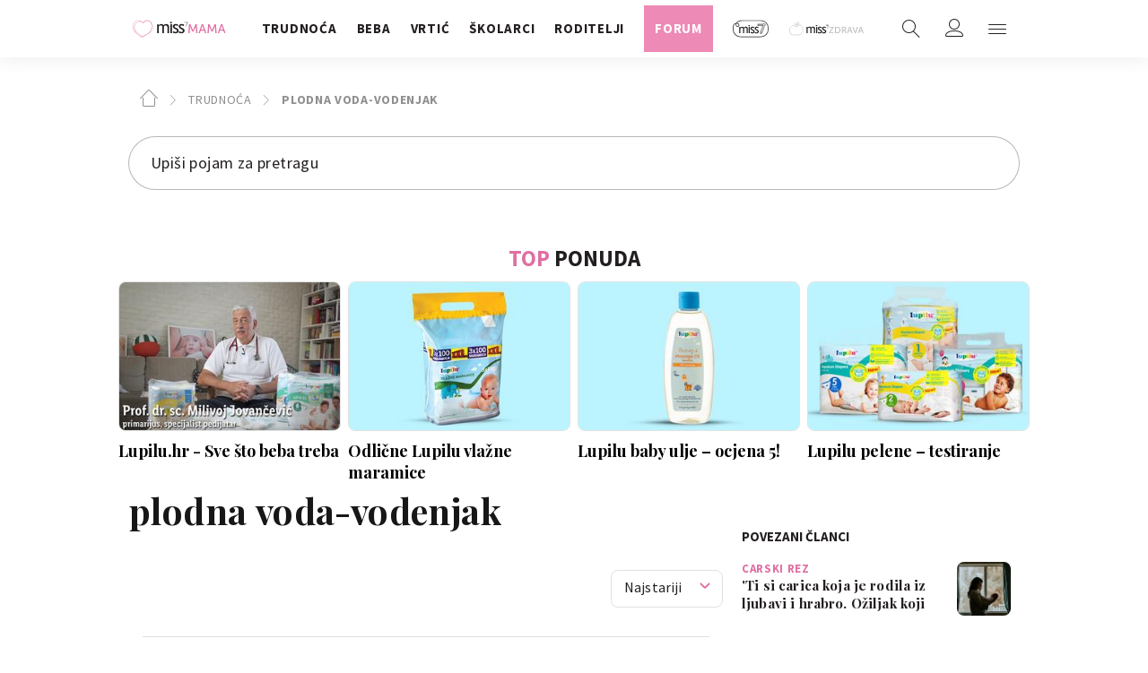

--- FILE ---
content_type: text/html; charset=utf-8
request_url: https://miss7mama.24sata.hr/forum/tema/plodna-voda-vodenjak-638?page=6
body_size: 27714
content:
















<!DOCTYPE html>
<html lang="hr" class="no-js">

<head>
    

    
        <script type="text/javascript">window.gdprAppliesGlobally=true;(function(){function a(e){if(!window.frames[e]){if(document.body&&document.body.firstChild){var t=document.body;var n=document.createElement("iframe");n.style.display="none";n.name=e;n.title=e;t.insertBefore(n,t.firstChild)}
else{setTimeout(function(){a(e)},5)}}}function e(n,r,o,c,s){function e(e,t,n,a){if(typeof n!=="function"){return}if(!window[r]){window[r]=[]}var i=false;if(s){i=s(e,t,n)}if(!i){window[r].push({command:e,parameter:t,callback:n,version:a})}}e.stub=true;function t(a){if(!window[n]||window[n].stub!==true){return}if(!a.data){return}
var i=typeof a.data==="string";var e;try{e=i?JSON.parse(a.data):a.data}catch(t){return}if(e[o]){var r=e[o];window[n](r.command,r.parameter,function(e,t){var n={};n[c]={returnValue:e,success:t,callId:r.callId};a.source.postMessage(i?JSON.stringify(n):n,"*")},r.version)}}
if(typeof window[n]!=="function"){window[n]=e;if(window.addEventListener){window.addEventListener("message",t,false)}else{window.attachEvent("onmessage",t)}}}e("__tcfapi","__tcfapiBuffer","__tcfapiCall","__tcfapiReturn");a("__tcfapiLocator");(function(e){
  var t=document.createElement("script");t.id="spcloader";t.type="text/javascript";t.async=true;t.src="https://sdk.privacy-center.org/"+e+"/loader.js?target="+document.location.hostname;t.charset="utf-8";var n=document.getElementsByTagName("script")[0];n.parentNode.insertBefore(t,n)})("49e2dd21-509f-4e31-9f4e-34808af3cb36")})();</script>
    

    
    
    
    

    
    

        <link href="https://miss7mama.24sata.hr/forum/tema/plodna-voda-vodenjak-638?page=6"
              rel="canonical" />

        
                <title>plodna voda-vodenjak - Forum str 6 | missMAMA</title>
    
    
    

    
        
    

    
        <link rel="prev"
              href="https://miss7mama.24sata.hr/forum/tema/plodna-voda-vodenjak-638?page=5" />
    
    

    
    



    
    <meta property="fb:pages" content="342769985852639" />
    

    <meta charset="UTF-8">
    <meta http-equiv="X-UA-Compatible" content="IE=edge,chrome=1">
    <meta content="width=device-width, initial-scale=1.0, maximum-scale=1.0, minimum-scale=1.0, user-scalable=no" name="viewport">

    <!-- Chrome, Firefox OS, Opera and Vivaldi -->
    <meta name="theme-color" content="#fafafa">
    <!-- Windows Phone -->
    <meta name="msapplication-navbutton-color" content="#fafafa">
    <!-- iOS safari -->
    <meta name="apple-mobile-web-app-status-bar-style" content="#fafafa">

    <link rel="icon" type="image/x-icon" href="/static/favicon.ico" />
    <link rel="apple-touch-icon" sizes="57x57" href="/static/apple-icon-57x57.png">
    <link rel="apple-touch-icon" sizes="60x60" href="/static/apple-icon-60x60.png">
    <link rel="apple-touch-icon" sizes="72x72" href="/static/apple-icon-72x72.png">
    <link rel="apple-touch-icon" sizes="76x76" href="/static/apple-icon-76x76.png">
    <link rel="apple-touch-icon" sizes="114x114" href="/static/apple-icon-114x114.png">
    <link rel="apple-touch-icon" sizes="120x120" href="/static/apple-icon-120x120.png">
    <link rel="apple-touch-icon" sizes="144x144" href="/static/apple-icon-144x144.png">
    <link rel="apple-touch-icon" sizes="152x152" href="/static/apple-icon-152x152.png">
    <link rel="apple-touch-icon" sizes="180x180" href="/static/apple-icon-180x180.png">
    <link rel="icon" type="image/png" sizes="192x192"  href="/static/android-icon-192x192.png">
    <link rel="icon" type="image/png" sizes="32x32" href="/static/favicon-32x32.png">
    <link rel="icon" type="image/png" sizes="96x96" href="/static/favicon-96x96.png">
    <link rel="icon" type="image/png" sizes="16x16" href="/static/favicon-16x16.png">
    <link rel="icon" type="image/png" sizes="16x16" href="/static/favicon-16x16.png">
    <link rel="manifest" href="/static/manifest.json">


    



    <link href="https://fonts.googleapis.com/css?family=Playfair+Display:400,500,600,700|Source+Sans+Pro:300,300i,400,400i,700,700i,900&amp;subset=latin-ext" rel="stylesheet">

    





<link rel="stylesheet" href="/static/css/grid.css?bust=20161115">

    





<link href="/static/build/styles.f5eafae0c5ee2142fa1d.css" rel="stylesheet" />


    <link href="/static/build/navigation.e0ff4fff142b523f8df4.css" rel="stylesheet" />

    

    <script src="https://ajax.googleapis.com/ajax/libs/jquery/2.1.3/jquery.min.js"></script>
    <script src="https://imasdk.googleapis.com/js/sdkloader/ima3.js"></script>
    <script src="/static/js/lib/modernizr.custom.92546.js"></script>

    <script>
        if (typeof window.document.createElement('div').style.webkitLineClamp !== 'undefined') {
            document.querySelector('html').classList.add('webkitlineclamp');
        }
    </script>

    <script src="/static/js/lib/picturePolyfill.js"></script>
    <!-- <script src="/static/js/lib/jwplayer-8.0.1/jwplayer.js"></script> -->


    
    

    
    

    
    
    
<script>
    // Google data layer
    var dataLayer = window.dataLayer || [];

    dataLayer.push({
        'siteId': 'KLO',
        'contentId': '638',
        'pageType': 'forum',
        'fullChannel': '/forum/tema/plodna-voda-vodenjak-638',
        'canonicalUrl': 'https://miss7mama.24sata.hr/forum/tema/plodna-voda-vodenjak-638',
        'contentType': 'comments',
        'contentTitle': 'Thread - plodna voda-vodenjak'
        
    });
</script>





    
        <!-- Google Tag Manager -->
<noscript>
    <iframe src="//www.googletagmanager.com/ns.html?id=GTM-PCRFFK6" height="0" width="0" style="display:none;visibility:hidden"></iframe>
</noscript>
<script>(function(w,d,s,l,i){w[l]=w[l]||[];w[l].push({'gtm.start':
    new Date().getTime(),event:'gtm.js'});var f=d.getElementsByTagName(s)[0],
    j=d.createElement(s),dl=l!='dataLayer'?'&l='+l:'';j.async=true;j.src=
    '//www.googletagmanager.com/gtm.js?id='+i+dl;f.parentNode.insertBefore(j,f);
})(window,document,'script','dataLayer','GTM-PCRFFK6');
</script>
<!-- End Google Tag Manager -->

<!-- dotmetrics -->
<script type="text/javascript">
/* <![CDATA[ */
(function() {
  window.dm=window.dm||{AjaxData:[]};
  window.dm.defaultSiteCodeID = 4714;
  window.dm.AjaxEvent=function(et,d,ssid,ad){
    dm.AjaxData.push({et:et,d:d,ssid:ssid,ad:ad});
    if(typeof window.DotMetricsObj != 'undefined') {DotMetricsObj.onAjaxDataUpdate();}
  };
  var d=document,
  h=d.getElementsByTagName('head')[0],
  s=d.createElement('script');
  s.type='text/javascript';
  s.async=true;
  s.src='https://script.dotmetrics.net/door.js?id=4714';
  h.appendChild(s);
}());
/* ]]> */
</script>



    

    
    <script>
    (function(u, p, s, c, r) {
         u[r] = u[r] || function(p) {
             (u[r].q = u[r].q || []).push(p)
         }, u[r].ls = 1 * new Date();
         var a = p.createElement(s),
             m = p.getElementsByTagName(s)[0];
         a.async = 1;
         a.src = c;
         m.parentNode.insertBefore(a, m)
     })
     (window, document, 'script', '//files.upscore.com/async/upScore.js', 'upScore');
     upScore({
         config: {
             domain: 'miss7mama.24sata.hr',
             article: '.article__text',
             track_positions: false
         },
         data: {
             section: 'forum,other',
             pubdate: '',
             author: '',
             object_type: 'misc',
             
             custom_sponsored: 0
         }
     });
</script>



    
    

<!--
       _
__   _(_) _____      ___
\ \ / / |/ _ \ \ /\ / (_) Forum Thread - forum_thread
 \ V /| |  __/\ V  V / _
  \_/ |_|\___| \_/\_/ (_)

-->
<!-- doubleclick -->
<script async src="https://pagead2.googlesyndication.com/tag/js/gpt.js"></script>

<script>
    var googletag = googletag || {};
        
    window.dfp_all_slots = [];
    window.dfpDisplayTagSlots = [];
    window.dfpDataReady = false;

    googletag.cmd = googletag.cmd || [];

    window.articleAds = undefined;
</script>


<script>

    var getScreenSize = function(){
        return {
            width: window.innerWidth || document.documentElement.clientWidth || document.body.clientWidth,
            height: window.innerHeight || document.documentElement.clientHeight || document.body.clientHeight
        };
    };

    var getTargetValue = function(width, height, sufix) {
        var target = '' + width + 'x' + height;
        if (sufix) target += '_' + sufix;
        return target;
    };

    var getResTarget = function(sufix) {
        var target = [],
            size = getScreenSize(),
            width,
            height;

        if (sufix) {

            switch (true) {

                case size.width >= 1024 && size.width < 1280:
                    width = 1024;
                    height = 768;
                    break;

                case size.width >= 1280 && size.width < 1366:
                    width = 1280;
                    height = 1024;
                    break;

                case size.width >= 1366 && size.width < 1370:
                    width = 1366;
                    height = 768;
                    break;

                case size.width >= 1370 && size.width < 1440:
                    width = 1370;
                    height = 768;
                    break;

                case size.width >= 1440 && size.width < 1600:
                    width = 1440;
                    height = 900;
                    break;

                case size.width >= 1600 && size.width < 1920:
                    width = 1600;
                    height = 1050;
                    break;

                case size.width >= 1920:
                    width = 1920;
                    height = 1080;
                    break;

            }

            target.push(getTargetValue(width, height, sufix));

        }
        return target;
    };

    var dfp_slots = [],
        slotName = '',
        platform = 'mobile',
        mobileOrDesk = 'mobile',
        loadDfp = false;

    window.mappings = [];

    window.dfp_all_slots.lazyAll = 'lazy_all' === 'lazy_all';
        
    function setDfpLoadPermission(){
        loadDfp = mobileOrDesk.includes(platform) ? true : false;
    }

    function isMobileOrDesk(slotUnit){
        if (slotUnit.includes('AIO')) return mobileOrDesk = 'mobile desktop tablet';
        if (slotUnit.includes('mKlokanica_')) return mobileOrDesk = 'mobile';
        return mobileOrDesk = 'desktop tablet';
    }

    if (window.innerWidth >= 1367) platform = 'desktop';
    else if (window.innerWidth > 1023 && window.innerWidth < 1367) platform = 'tablet';

    var minRes = getResTarget('min');

    function attemptSetDfpData () {
        if (window.googletag && window.googletag.apiReady) {
            
                isMobileOrDesk('/18981092/Klokanica_Billboard_Top');
                setDfpLoadPermission();

                if (loadDfp) {
                    
                        window.dfp_all_slots.push({
                            'id': '/18981092/Klokanica_Billboard_Top',
                            'customId': ('/18981092/Klokanica_Billboard_Top').split('_').slice(1).join(''),
                            'slot_sizes': [[1280, 250], [970, 250]],
                            'targeting': ['position', 'billboard'],
                            'collapse': true,
                            'outOfPage': false
                        });

                        window.mapping1 = googletag.sizeMapping()
                            .addSize([1015, 400], [[4, 1], [250, 250], [300, 100], [300, 250], [320, 50], [320, 100], [468, 60], [728, 90], [970, 90], [970, 250], [970, 500], [1280, 250]])
                            .addSize([750, 400], [[4, 1], [250, 250], [300, 100], [300, 250], [320, 50], [320, 100], [468, 60]])
                            .addSize([320, 400], [[4, 1], [120, 600], [160, 600], [250, 250], [300, 100], [300, 250], [300, 600]])
                            .build();
                        

                        slotName = 'Klokanica_Billboard_Top'.split('_');
                        slotName.shift();

                        window.mappings.push(`mapping1__${slotName.join('')}`);

                        

                        
                    

                    googletag.cmd.push(function() {
                        googletag.pubads().setTargeting('platform', platform).setTargeting('cont_type', 'forum').setTargeting('site', 'miss7mama.24sata.hr').setTargeting('section', 'trudnoca');

                        if (!minRes.join('').includes('undefined')){
                            googletag.pubads().setTargeting('res_min', minRes);
                        }

                        
                            
                            googletag.pubads().setTargeting('site', 'https://miss7mama.24sata.hr');
                        

                        googletag.enableServices();
                    });
                }
            
                isMobileOrDesk('/18981092/Klokanica_Billboard_Bot');
                setDfpLoadPermission();

                if (loadDfp) {
                    
                        window.dfp_all_slots.push({
                            'id': '/18981092/Klokanica_Billboard_Bot',
                            'customId': ('/18981092/Klokanica_Billboard_Bot').split('_').slice(1).join(''),
                            'slot_sizes': [970, 250],
                            'targeting': ['position', 'billboard'],
                            'collapse': true,
                            'outOfPage': false
                        });

                        window.mapping2 = googletag.sizeMapping()
                            .addSize([1015, 400], [[4, 1], [250, 250], [300, 100], [300, 250], [320, 50], [320, 100], [468, 60], [728, 90], [970, 90], [970, 250], [970, 500], [1280, 250]])
                            .addSize([750, 400], [[4, 1], [250, 250], [300, 100], [300, 250], [320, 50], [320, 100], [468, 60]])
                            .addSize([320, 400], [[4, 1], [120, 600], [160, 600], [250, 250], [300, 100], [300, 250], [300, 600]])
                            .build();
                        

                        slotName = 'Klokanica_Billboard_Bot'.split('_');
                        slotName.shift();

                        window.mappings.push(`mapping2__${slotName.join('')}`);

                        

                        
                    

                    googletag.cmd.push(function() {
                        googletag.pubads().setTargeting('platform', platform).setTargeting('cont_type', 'forum').setTargeting('site', 'miss7mama.24sata.hr').setTargeting('section', 'trudnoca');

                        if (!minRes.join('').includes('undefined')){
                            googletag.pubads().setTargeting('res_min', minRes);
                        }

                        

                        googletag.enableServices();
                    });
                }
            
                isMobileOrDesk('/18981092/Klokanica_Halfpage_1');
                setDfpLoadPermission();

                if (loadDfp) {
                    
                        window.dfp_all_slots.push({
                            'id': '/18981092/Klokanica_Halfpage_1',
                            'customId': ('/18981092/Klokanica_Halfpage_1').split('_').slice(1).join(''),
                            'slot_sizes': [[300, 600], [300, 250]],
                            'targeting': ['position', 'halfpage'],
                            'collapse': true,
                            'outOfPage': false
                        });

                        

                        slotName = 'Klokanica_Halfpage_1'.split('_');
                        slotName.shift();

                        window.mappings.push(`mapping3__${slotName.join('')}`);

                        

                        
                    

                    googletag.cmd.push(function() {
                        googletag.pubads().setTargeting('platform', platform).setTargeting('cont_type', 'forum').setTargeting('site', 'miss7mama.24sata.hr').setTargeting('section', 'trudnoca');

                        if (!minRes.join('').includes('undefined')){
                            googletag.pubads().setTargeting('res_min', minRes);
                        }

                        

                        googletag.enableServices();
                    });
                }
            
                isMobileOrDesk('/18981092/Klokanica_AIO_1');
                setDfpLoadPermission();

                if (loadDfp) {
                    
                        window.dfp_all_slots.push({
                            'id': '/18981092/Klokanica_AIO_1',
                            'customId': ('/18981092/Klokanica_AIO_1').split('_').slice(1).join(''),
                            'slot_sizes': [1, 1],
                            'targeting': ['position', 'wallpaper'],
                            'collapse': true,
                            'outOfPage': true
                        });

                        

                        slotName = 'Klokanica_AIO_1'.split('_');
                        slotName.shift();

                        window.mappings.push(`mapping4__${slotName.join('')}`);

                        

                        

                            googletag.cmd.push(function() {
                                dfp_slots[4] = googletag.defineOutOfPageSlot('/18981092/Klokanica_AIO_1', 'divAIO1').addService(googletag.pubads()).setTargeting('position', 'wallpaper');

                                setTimeout(function(){
                                    googletag.display('divAIO1');
                                }, 1500);
                            });

                        
                    

                    googletag.cmd.push(function() {
                        googletag.pubads().setTargeting('platform', platform).setTargeting('cont_type', 'forum').setTargeting('site', 'miss7mama.24sata.hr').setTargeting('section', 'trudnoca');

                        if (!minRes.join('').includes('undefined')){
                            googletag.pubads().setTargeting('res_min', minRes);
                        }

                        

                        googletag.enableServices();
                    });
                }
            
                isMobileOrDesk('/18981092/Klokanica_AIO_2');
                setDfpLoadPermission();

                if (loadDfp) {
                    
                        window.dfp_all_slots.push({
                            'id': '/18981092/Klokanica_AIO_2',
                            'customId': ('/18981092/Klokanica_AIO_2').split('_').slice(1).join(''),
                            'slot_sizes': [1, 1],
                            'targeting': ['position', 'floater'],
                            'collapse': true,
                            'outOfPage': true
                        });

                        

                        slotName = 'Klokanica_AIO_2'.split('_');
                        slotName.shift();

                        window.mappings.push(`mapping5__${slotName.join('')}`);

                        

                        

                            googletag.cmd.push(function() {
                                dfp_slots[5] = googletag.defineOutOfPageSlot('/18981092/Klokanica_AIO_2', 'divAIO2').addService(googletag.pubads()).setTargeting('position', 'floater');

                                setTimeout(function(){
                                    googletag.display('divAIO2');
                                }, 1500);
                            });

                        
                    

                    googletag.cmd.push(function() {
                        googletag.pubads().setTargeting('platform', platform).setTargeting('cont_type', 'forum').setTargeting('site', 'miss7mama.24sata.hr').setTargeting('section', 'trudnoca');

                        if (!minRes.join('').includes('undefined')){
                            googletag.pubads().setTargeting('res_min', minRes);
                        }

                        

                        googletag.enableServices();
                    });
                }
            
                isMobileOrDesk('/18981092/Klokanica_Leaderboard_Mid');
                setDfpLoadPermission();

                if (loadDfp) {
                    
                        window.dfp_all_slots.push({
                            'id': '/18981092/Klokanica_Leaderboard_Mid',
                            'customId': ('/18981092/Klokanica_Leaderboard_Mid').split('_').slice(1).join(''),
                            'slot_sizes': [728, 90],
                            'targeting': ['position', 'leaderboard'],
                            'collapse': true,
                            'outOfPage': false
                        });

                        window.mapping6 = googletag.sizeMapping()
                            .addSize([1050, 400], [[2, 1], [250, 250], [300, 100], [300, 250], [320, 50], [320, 100], [468, 60]])
                            .addSize([750, 400], [[2, 1], [120, 600], [160, 600], [250, 250], [300, 100], [300, 250], [300, 600], [320, 50], [320, 100], [468, 60]])
                            .addSize([320, 400], [[2, 1], [120, 600], [160, 600], [250, 250], [300, 100], [300, 250], [300, 600]])
                            .build();
                        

                        slotName = 'Klokanica_Leaderboard_Mid'.split('_');
                        slotName.shift();

                        window.mappings.push(`mapping6__${slotName.join('')}`);

                        

                        
                    

                    googletag.cmd.push(function() {
                        googletag.pubads().setTargeting('platform', platform).setTargeting('cont_type', 'forum').setTargeting('site', 'miss7mama.24sata.hr').setTargeting('section', 'trudnoca');

                        if (!minRes.join('').includes('undefined')){
                            googletag.pubads().setTargeting('res_min', minRes);
                        }

                        

                        googletag.enableServices();
                    });
                }
            
                isMobileOrDesk('/18981092/mKlokanica_Rec1');
                setDfpLoadPermission();

                if (loadDfp) {
                    
                        window.dfp_all_slots.push({
                            'id': '/18981092/mKlokanica_Rec1',
                            'customId': ('/18981092/mKlokanica_Rec1').split('_').slice(1).join(''),
                            'slot_sizes': [[300, 250], [300, 100], [320, 50], [4, 1], [300, 600], [320, 100], "fluid"],
                            'targeting': ['position', 'btf'],
                            'collapse': true,
                            'outOfPage': false
                        });

                        window.mapping7 = googletag.sizeMapping()
                            .addSize([320, 400], [[5, 1], [120, 600], [160, 600], [250, 250], [300, 100], [300, 250], [1, 1], [300, 600]])
                            .build();
                        

                        slotName = 'mKlokanica_Rec1'.split('_');
                        slotName.shift();

                        window.mappings.push(`mapping7__${slotName.join('')}`);

                        

                        
                    

                    googletag.cmd.push(function() {
                        googletag.pubads().setTargeting('platform', platform).setTargeting('cont_type', 'forum').setTargeting('site', 'miss7mama.24sata.hr').setTargeting('section', 'trudnoca');

                        if (!minRes.join('').includes('undefined')){
                            googletag.pubads().setTargeting('res_min', minRes);
                        }

                        

                        googletag.enableServices();
                    });
                }
            
                isMobileOrDesk('/18981092/mKlokanica_Rec2');
                setDfpLoadPermission();

                if (loadDfp) {
                    
                        window.dfp_all_slots.push({
                            'id': '/18981092/mKlokanica_Rec2',
                            'customId': ('/18981092/mKlokanica_Rec2').split('_').slice(1).join(''),
                            'slot_sizes': [[300, 250], [4, 1], [300, 100], [320, 50], "fluid"],
                            'targeting': ['position', 'rectangle'],
                            'collapse': true,
                            'outOfPage': false
                        });

                        window.mapping8 = googletag.sizeMapping()
                            .addSize([320, 400], [[5, 1], [120, 600], [160, 600], [250, 250], [300, 100], [300, 250], [1, 1], [300, 600]])
                            .build();
                        

                        slotName = 'mKlokanica_Rec2'.split('_');
                        slotName.shift();

                        window.mappings.push(`mapping8__${slotName.join('')}`);

                        

                        
                    

                    googletag.cmd.push(function() {
                        googletag.pubads().setTargeting('platform', platform).setTargeting('cont_type', 'forum').setTargeting('site', 'miss7mama.24sata.hr').setTargeting('section', 'trudnoca');

                        if (!minRes.join('').includes('undefined')){
                            googletag.pubads().setTargeting('res_min', minRes);
                        }

                        

                        googletag.enableServices();
                    });
                }
            
                isMobileOrDesk('/18981092/mKlokanica_Rec3');
                setDfpLoadPermission();

                if (loadDfp) {
                    
                        window.dfp_all_slots.push({
                            'id': '/18981092/mKlokanica_Rec3',
                            'customId': ('/18981092/mKlokanica_Rec3').split('_').slice(1).join(''),
                            'slot_sizes': [[300, 250], [300, 100], [320, 50], "fluid"],
                            'targeting': ['position', 'rectangle'],
                            'collapse': true,
                            'outOfPage': false
                        });

                        window.mapping9 = googletag.sizeMapping()
                            .addSize([320, 400], [[5, 1], [120, 600], [160, 600], [250, 250], [300, 100], [300, 250], [1, 1], [300, 600]])
                            .build();
                        

                        slotName = 'mKlokanica_Rec3'.split('_');
                        slotName.shift();

                        window.mappings.push(`mapping9__${slotName.join('')}`);

                        

                        
                    

                    googletag.cmd.push(function() {
                        googletag.pubads().setTargeting('platform', platform).setTargeting('cont_type', 'forum').setTargeting('site', 'miss7mama.24sata.hr').setTargeting('section', 'trudnoca');

                        if (!minRes.join('').includes('undefined')){
                            googletag.pubads().setTargeting('res_min', minRes);
                        }

                        

                        googletag.enableServices();
                    });
                }
            
                isMobileOrDesk('/18981092/Klokanica_Leaderboard_1');
                setDfpLoadPermission();

                if (loadDfp) {
                    
                        window.dfp_all_slots.push({
                            'id': '/18981092/Klokanica_Leaderboard_1',
                            'customId': ('/18981092/Klokanica_Leaderboard_1').split('_').slice(1).join(''),
                            'slot_sizes': [728, 90],
                            'targeting': ['position', 'leaderboard'],
                            'collapse': true,
                            'outOfPage': false
                        });

                        window.mapping10 = googletag.sizeMapping()
                            .addSize([1050, 400], [[2, 1], [250, 250], [300, 100], [300, 250], [320, 50], [320, 100], [468, 60]])
                            .addSize([750, 400], [[2, 1], [120, 600], [160, 600], [250, 250], [300, 100], [300, 250], [300, 600], [320, 50], [320, 100], [468, 60]])
                            .addSize([320, 400], [[2, 1], [120, 600], [160, 600], [250, 250], [300, 100], [300, 250], [300, 600]])
                            .build();
                        

                        slotName = 'Klokanica_Leaderboard_1'.split('_');
                        slotName.shift();

                        window.mappings.push(`mapping10__${slotName.join('')}`);

                        

                        
                    

                    googletag.cmd.push(function() {
                        googletag.pubads().setTargeting('platform', platform).setTargeting('cont_type', 'forum').setTargeting('site', 'miss7mama.24sata.hr').setTargeting('section', 'trudnoca');

                        if (!minRes.join('').includes('undefined')){
                            googletag.pubads().setTargeting('res_min', minRes);
                        }

                        

                        googletag.enableServices();
                    });
                }
            

            window.dfpDataReady = true;
        } else {
            setTimeout(() => {
                attemptSetDfpData();
            }, 300);
        }
    }

    attemptSetDfpData();
</script>



    

    

    

</head>



<body class="forum forum--post_list" style="" data-didomi-disabled="False" data-bodyextrainfo="">

    
    <div class="header_wrapper">
        





<div class="container">
    <div class="gr-12">
    <div class="ntfs__flyout">
    
        



<div class="ntfs ntfs__unlogged js_ntfs  js_ntfsGuest" data-key="cora_312d9fc6d11ebf4d63952ffed1f959c7">

    <div class="ntfs__header ntfs__header--unlogged">
        <div class="ntfs__header_close js_ntfsClose">
            <i class="icon icon-cross"></i>
        </div>
        <div class="ntfs__header--btn_wrap">
            <a href="/korisnici/prijava" class="btn btn--pink js_loginPlease">Prijavi se</a>
            <span class="ntfs__header--button_separator">ili</span>
            <a href="/accounts/facebook/login/" class="btn btn--fb btn--icon_left">
                Prijavi se
                <i class="icon icon-facebook"></i>
            </a>
        </div>


    </div>

    
</div>

    
    </div>


    <header class="header cf">

        <a class="header__logo" href="/" title="miss7mama.24sata.hr">
            <span class="header__logo_heading">
                <img class="header__logo_img header__logo_img--big" title="miss7mama.24sata.hr" alt="miss7mama.24sata.hr" src="/static/images/missmama-logo.svg">
            </span>
        </a>

        <div class="top_navigation">
        
            


<nav class="main_nav js_mainNav">

    <ul class="main_nav__list">

        

            <li class="main_nav__item main_nav__item--main main_nav__item--trudnoca">

                <a class="
                    main_nav__link
                    
                    active_trudnoca
                    "
                    href="/trudnoca"
                    >
                    <span class="main_nav__span main_nav__span--main">Trudnoća</span>
                </a>

                

                    <a href="#" class="sub_nav--toggle js_subnavToggle"></a>

                    <div class="main_nav__subnav_wrap">
                        <ul class="main_nav__list main_nav__list--sub sub_nav">

                            <li class="main_nav__item main_nav__item--sub main_nav__item--section">
                                <a class="main_nav__link active_trudnoca" href="/trudnoca">
                                    <span class="main_nav__span main_nav__span--sub">Trudnoća</span>
                                </a>
                            </li>

                            
                                <li class="main_nav__item main_nav__item--sub">

                                    <a class="
                                        main_nav__link
                                        
                                        sub_active_beba-u-trbuhu
                                        " data-parent="active_trudnoca" href="/trudnoca/beba-u-trbuhu">
                                        <span class="main_nav__span main_nav__span--sub">Beba u trbuhu</span>
                                    </a>
                                </li>

                                
                                
                                

                            
                                <li class="main_nav__item main_nav__item--sub">

                                    <a class="
                                        main_nav__link
                                        
                                        sub_active_planiranje-trudnoce
                                        " data-parent="active_trudnoca" href="/trudnoca/planiranje-trudnoce">
                                        <span class="main_nav__span main_nav__span--sub">Planiranje trudnoće</span>
                                    </a>
                                </li>

                                
                                
                                

                            
                                <li class="main_nav__item main_nav__item--sub">

                                    <a class="
                                        main_nav__link
                                        
                                        sub_active_trudnica
                                        " data-parent="active_trudnoca" href="/trudnoca/trudnica">
                                        <span class="main_nav__span main_nav__span--sub">Trudnica</span>
                                    </a>
                                </li>

                                
                                
                                

                            
                                <li class="main_nav__item main_nav__item--sub">

                                    <a class="
                                        main_nav__link
                                        
                                        sub_active_lijecenje-neplodnosti
                                        " data-parent="active_trudnoca" href="/trudnoca/lijecenje-neplodnosti">
                                        <span class="main_nav__span main_nav__span--sub">Liječenje neplodnosti</span>
                                    </a>
                                </li>

                                
                                
                                

                            
                                <li class="main_nav__item main_nav__item--sub">

                                    <a class="
                                        main_nav__link
                                        
                                        sub_active_porodaj
                                        " data-parent="active_trudnoca" href="/trudnoca/porodaj">
                                        <span class="main_nav__span main_nav__span--sub">Porođaj</span>
                                    </a>
                                </li>

                                
                                
                                

                            
                                <li class="main_nav__item main_nav__item--sub main_nav__item--last">
                                    <a class="main_nav__link active_trudnoca" href="/trudnoca">
                                        <span class="main_nav__span  main_nav__span--sub"> Pregledaj rubriku </span>
                                    </a>
                                </li>
                        </ul>
                    </div>
                
            </li>
        

            <li class="main_nav__item main_nav__item--main main_nav__item--beba">

                <a class="
                    main_nav__link
                    
                    active_beba
                    "
                    href="/beba"
                    >
                    <span class="main_nav__span main_nav__span--main">Beba</span>
                </a>

                

                    <a href="#" class="sub_nav--toggle js_subnavToggle"></a>

                    <div class="main_nav__subnav_wrap">
                        <ul class="main_nav__list main_nav__list--sub sub_nav">

                            <li class="main_nav__item main_nav__item--sub main_nav__item--section">
                                <a class="main_nav__link active_beba" href="/beba">
                                    <span class="main_nav__span main_nav__span--sub">Beba</span>
                                </a>
                            </li>

                            
                                <li class="main_nav__item main_nav__item--sub">

                                    <a class="
                                        main_nav__link
                                        
                                        sub_active_razvoj-u-prvoj-godini
                                        " data-parent="active_beba" href="/beba/razvoj-u-prvoj-godini">
                                        <span class="main_nav__span main_nav__span--sub">Razvoj u 1. godini</span>
                                    </a>
                                </li>

                                
                                
                                

                            
                                <li class="main_nav__item main_nav__item--sub">

                                    <a class="
                                        main_nav__link
                                        
                                        sub_active_zdravlje-i-njega
                                        " data-parent="active_beba" href="/beba/zdravlje-i-njega">
                                        <span class="main_nav__span main_nav__span--sub">Zdravlje i njega bebe</span>
                                    </a>
                                </li>

                                
                                
                                

                            
                                <li class="main_nav__item main_nav__item--sub">

                                    <a class="
                                        main_nav__link
                                        
                                        sub_active_dojenje
                                        " data-parent="active_beba" href="/beba/dojenje">
                                        <span class="main_nav__span main_nav__span--sub">Dojenje</span>
                                    </a>
                                </li>

                                
                                
                                

                            
                                <li class="main_nav__item main_nav__item--sub">

                                    <a class="
                                        main_nav__link
                                        
                                        sub_active_mama-poslije-poroda
                                        " data-parent="active_beba" href="/beba/mama-poslije-poroda">
                                        <span class="main_nav__span main_nav__span--sub">Mama poslije poroda</span>
                                    </a>
                                </li>

                                
                                
                                

                            
                                <li class="main_nav__item main_nav__item--sub">

                                    <a class="
                                        main_nav__link
                                        
                                        sub_active_dohrana
                                        " data-parent="active_beba" href="/beba/dohrana">
                                        <span class="main_nav__span main_nav__span--sub">Dohrana</span>
                                    </a>
                                </li>

                                
                                
                                

                            
                                <li class="main_nav__item main_nav__item--sub">

                                    <a class="
                                        main_nav__link
                                        
                                        sub_active_igre-za-bebe
                                        " data-parent="active_beba" href="/beba/igre-za-bebe">
                                        <span class="main_nav__span main_nav__span--sub">Igre za bebe</span>
                                    </a>
                                </li>

                                
                                
                                

                            
                                <li class="main_nav__item main_nav__item--sub main_nav__item--last">
                                    <a class="main_nav__link active_beba" href="/beba">
                                        <span class="main_nav__span  main_nav__span--sub"> Pregledaj rubriku </span>
                                    </a>
                                </li>
                        </ul>
                    </div>
                
            </li>
        

            <li class="main_nav__item main_nav__item--main main_nav__item--vrtic">

                <a class="
                    main_nav__link
                    
                    active_vrtic
                    "
                    href="/vrtic"
                    >
                    <span class="main_nav__span main_nav__span--main">Vrtić</span>
                </a>

                

                    <a href="#" class="sub_nav--toggle js_subnavToggle"></a>

                    <div class="main_nav__subnav_wrap">
                        <ul class="main_nav__list main_nav__list--sub sub_nav">

                            <li class="main_nav__item main_nav__item--sub main_nav__item--section">
                                <a class="main_nav__link active_vrtic" href="/vrtic">
                                    <span class="main_nav__span main_nav__span--sub">Vrtić</span>
                                </a>
                            </li>

                            
                                <li class="main_nav__item main_nav__item--sub">

                                    <a class="
                                        main_nav__link
                                        
                                        sub_active_razvoj-od-druge-do-seste-godine
                                        " data-parent="active_vrtic" href="/vrtic/razvoj-od-druge-do-seste-godine">
                                        <span class="main_nav__span main_nav__span--sub">Razvoj od 2. do 6. godine</span>
                                    </a>
                                </li>

                                
                                
                                

                            
                                <li class="main_nav__item main_nav__item--sub">

                                    <a class="
                                        main_nav__link
                                        
                                        sub_active_zdravlje
                                        " data-parent="active_vrtic" href="/vrtic/zdravlje">
                                        <span class="main_nav__span main_nav__span--sub">Zdravlje u vrtićkoj dobi</span>
                                    </a>
                                </li>

                                
                                
                                

                            
                                <li class="main_nav__item main_nav__item--sub">

                                    <a class="
                                        main_nav__link
                                        
                                        sub_active_prehrana
                                        " data-parent="active_vrtic" href="/vrtic/prehrana">
                                        <span class="main_nav__span main_nav__span--sub">Prehrana djeteta</span>
                                    </a>
                                </li>

                                
                                
                                

                            
                                <li class="main_nav__item main_nav__item--sub">

                                    <a class="
                                        main_nav__link
                                        
                                        sub_active_igre-za-djecu
                                        " data-parent="active_vrtic" href="/vrtic/igre-za-djecu">
                                        <span class="main_nav__span main_nav__span--sub">Igre za djecu</span>
                                    </a>
                                </li>

                                
                                
                                

                            
                                <li class="main_nav__item main_nav__item--sub">

                                    <a class="
                                        main_nav__link
                                        
                                        sub_active_dijete-u-vrticu
                                        " data-parent="active_vrtic" href="/vrtic/dijete-u-vrticu">
                                        <span class="main_nav__span main_nav__span--sub">Dijete u vrtiću</span>
                                    </a>
                                </li>

                                
                                
                                

                            
                                <li class="main_nav__item main_nav__item--sub main_nav__item--last">
                                    <a class="main_nav__link active_vrtic" href="/vrtic">
                                        <span class="main_nav__span  main_nav__span--sub"> Pregledaj rubriku </span>
                                    </a>
                                </li>
                        </ul>
                    </div>
                
            </li>
        

            <li class="main_nav__item main_nav__item--main main_nav__item--skolarci">

                <a class="
                    main_nav__link
                    
                    active_skolarci
                    "
                    href="/skolarci"
                    >
                    <span class="main_nav__span main_nav__span--main">Školarci</span>
                </a>

                

                    <a href="#" class="sub_nav--toggle js_subnavToggle"></a>

                    <div class="main_nav__subnav_wrap">
                        <ul class="main_nav__list main_nav__list--sub sub_nav">

                            <li class="main_nav__item main_nav__item--sub main_nav__item--section">
                                <a class="main_nav__link active_skolarci" href="/skolarci">
                                    <span class="main_nav__span main_nav__span--sub">Školarci</span>
                                </a>
                            </li>

                            
                                <li class="main_nav__item main_nav__item--sub">

                                    <a class="
                                        main_nav__link
                                        
                                        sub_active_razvoj-od-sedme-do-cetrnaeste-godine
                                        " data-parent="active_skolarci" href="/skolarci/razvoj-od-sedme-do-cetrnaeste-godine">
                                        <span class="main_nav__span main_nav__span--sub">Razvoj od 7. do 14. godine</span>
                                    </a>
                                </li>

                                
                                
                                

                            
                                <li class="main_nav__item main_nav__item--sub">

                                    <a class="
                                        main_nav__link
                                        
                                        sub_active_zdravlje
                                        " data-parent="active_skolarci" href="/skolarci/zdravlje">
                                        <span class="main_nav__span main_nav__span--sub">Zdravlje osnovnoškolca</span>
                                    </a>
                                </li>

                                
                                
                                

                            
                                <li class="main_nav__item main_nav__item--sub">

                                    <a class="
                                        main_nav__link
                                        
                                        sub_active_prehrana-skolarca
                                        " data-parent="active_skolarci" href="/skolarci/prehrana-skolarca">
                                        <span class="main_nav__span main_nav__span--sub">Prehrana školarca</span>
                                    </a>
                                </li>

                                
                                
                                

                            
                                <li class="main_nav__item main_nav__item--sub">

                                    <a class="
                                        main_nav__link
                                        
                                        sub_active_skola
                                        " data-parent="active_skolarci" href="/skolarci/skola">
                                        <span class="main_nav__span main_nav__span--sub">Škola</span>
                                    </a>
                                </li>

                                
                                
                                

                            
                                <li class="main_nav__item main_nav__item--sub">

                                    <a class="
                                        main_nav__link
                                        
                                        sub_active_slobodne-aktivnosti
                                        " data-parent="active_skolarci" href="/skolarci/slobodne-aktivnosti">
                                        <span class="main_nav__span main_nav__span--sub">Slobodne aktivnosti</span>
                                    </a>
                                </li>

                                
                                
                                

                            
                                <li class="main_nav__item main_nav__item--sub main_nav__item--last">
                                    <a class="main_nav__link active_skolarci" href="/skolarci">
                                        <span class="main_nav__span  main_nav__span--sub"> Pregledaj rubriku </span>
                                    </a>
                                </li>
                        </ul>
                    </div>
                
            </li>
        

            <li class="main_nav__item main_nav__item--main main_nav__item--roditelji">

                <a class="
                    main_nav__link
                    
                    active_roditelji
                    "
                    href="/roditelji"
                    >
                    <span class="main_nav__span main_nav__span--main">Roditelji</span>
                </a>

                

                    <a href="#" class="sub_nav--toggle js_subnavToggle"></a>

                    <div class="main_nav__subnav_wrap">
                        <ul class="main_nav__list main_nav__list--sub sub_nav">

                            <li class="main_nav__item main_nav__item--sub main_nav__item--section">
                                <a class="main_nav__link active_roditelji" href="/roditelji">
                                    <span class="main_nav__span main_nav__span--sub">Roditelji</span>
                                </a>
                            </li>

                            
                                <li class="main_nav__item main_nav__item--sub">

                                    <a class="
                                        main_nav__link
                                        
                                        sub_active_sretna-mama
                                        " data-parent="active_roditelji" href="/roditelji/sretna-mama">
                                        <span class="main_nav__span main_nav__span--sub">Sretna mama</span>
                                    </a>
                                </li>

                                
                                
                                

                            
                                <li class="main_nav__item main_nav__item--sub">

                                    <a class="
                                        main_nav__link
                                        
                                        sub_active_tatina-zona
                                        " data-parent="active_roditelji" href="/roditelji/tatina-zona">
                                        <span class="main_nav__span main_nav__span--sub">Tatina zona</span>
                                    </a>
                                </li>

                                
                                
                                

                            
                                <li class="main_nav__item main_nav__item--sub">

                                    <a class="
                                        main_nav__link
                                        
                                        sub_active_kolumne-roditelja
                                        " data-parent="active_roditelji" href="/roditelji/kolumne-roditelja">
                                        <span class="main_nav__span main_nav__span--sub">Kolumne roditelja</span>
                                    </a>
                                </li>

                                
                                
                                

                            
                                <li class="main_nav__item main_nav__item--sub">

                                    <a class="
                                        main_nav__link
                                        
                                        sub_active_baka-i-djed
                                        " data-parent="active_roditelji" href="/roditelji/baka-i-djed">
                                        <span class="main_nav__span main_nav__span--sub">Baka i djed</span>
                                    </a>
                                </li>

                                
                                
                                

                            
                                <li class="main_nav__item main_nav__item--sub">

                                    <a class="
                                        main_nav__link
                                        
                                        sub_active_video
                                        " data-parent="active_roditelji" href="/roditelji/video">
                                        <span class="main_nav__span main_nav__span--sub">Video</span>
                                    </a>
                                </li>

                                
                                
                                

                            
                                <li class="main_nav__item main_nav__item--sub">

                                    <a class="
                                        main_nav__link
                                        
                                        sub_active_strucnjaci-pisu
                                        " data-parent="active_roditelji" href="/roditelji/strucnjaci-pisu">
                                        <span class="main_nav__span main_nav__span--sub">Stručnjaci pišu</span>
                                    </a>
                                </li>

                                
                                
                                

                            
                                <li class="main_nav__item main_nav__item--sub">

                                    <a class="
                                        main_nav__link
                                        
                                        sub_active_zanimljivosti
                                        " data-parent="active_roditelji" href="/roditelji/zanimljivosti">
                                        <span class="main_nav__span main_nav__span--sub">Zanimljivosti</span>
                                    </a>
                                </li>

                                
                                
                                

                            
                                <li class="main_nav__item main_nav__item--sub">

                                    <a class="
                                        main_nav__link
                                        
                                        sub_active_servisne-informacije
                                        " data-parent="active_roditelji" href="/servisne-informacije/">
                                        <span class="main_nav__span main_nav__span--sub">Servisne informacije</span>
                                    </a>
                                </li>

                                
                                
                                

                            
                                <li class="main_nav__item main_nav__item--sub main_nav__item--last">
                                    <a class="main_nav__link active_roditelji" href="/roditelji">
                                        <span class="main_nav__span  main_nav__span--sub"> Pregledaj rubriku </span>
                                    </a>
                                </li>
                        </ul>
                    </div>
                
            </li>
        

            <li class="main_nav__item main_nav__item--main main_nav__item--/forum main_nav__item--forum">

                <a class="
                    main_nav__link
                    
                    active_forum
                    "
                    href="/forum"
                    >
                    <span class="main_nav__span main_nav__span--main">Forum</span>
                </a>

                

                    <a href="#" class="sub_nav--toggle js_subnavToggle"></a>

                    <div class="main_nav__subnav_wrap">
                        <ul class="main_nav__list main_nav__list--sub sub_nav">

                            <li class="main_nav__item main_nav__item--sub main_nav__item--section">
                                <a class="main_nav__link active_forum" href="/forum">
                                    <span class="main_nav__span main_nav__span--sub">Forum</span>
                                </a>
                            </li>

                            
                                <li class="main_nav__item main_nav__item--sub">

                                    <a class="
                                        main_nav__link
                                        
                                        sub_active_zelim-dijete
                                        " data-parent="active_forum" href="/forum/forum/zelim-dijete-37">
                                        <span class="main_nav__span main_nav__span--sub">Želim dijete</span>
                                    </a>
                                </li>

                                
                                
                                

                            
                                <li class="main_nav__item main_nav__item--sub">

                                    <a class="
                                        main_nav__link
                                        
                                        sub_active_trudnoca
                                        " data-parent="active_forum" href="/forum/forum/trudnoca-38">
                                        <span class="main_nav__span main_nav__span--sub">Trudnoća</span>
                                    </a>
                                </li>

                                
                                
                                

                            
                                <li class="main_nav__item main_nav__item--sub">

                                    <a class="
                                        main_nav__link
                                        
                                        sub_active_beba
                                        " data-parent="active_forum" href="/forum/forum/beba-39">
                                        <span class="main_nav__span main_nav__span--sub">Beba</span>
                                    </a>
                                </li>

                                
                                
                                

                            
                                <li class="main_nav__item main_nav__item--sub">

                                    <a class="
                                        main_nav__link
                                        
                                        sub_active_jaslice
                                        " data-parent="active_forum" href="/forum/forum/jaslice-40">
                                        <span class="main_nav__span main_nav__span--sub">Jaslice</span>
                                    </a>
                                </li>

                                
                                
                                

                            
                                <li class="main_nav__item main_nav__item--sub">

                                    <a class="
                                        main_nav__link
                                        
                                        sub_active_vrtic
                                        " data-parent="active_forum" href="/forum/forum/vrtic-41">
                                        <span class="main_nav__span main_nav__span--sub">Vrtić</span>
                                    </a>
                                </li>

                                
                                
                                

                            
                                <li class="main_nav__item main_nav__item--sub">

                                    <a class="
                                        main_nav__link
                                        
                                        sub_active_skolarci
                                        " data-parent="active_forum" href="/forum/forum/skolarci-42">
                                        <span class="main_nav__span main_nav__span--sub">Školarci</span>
                                    </a>
                                </li>

                                
                                
                                

                            
                                <li class="main_nav__item main_nav__item--sub">

                                    <a class="
                                        main_nav__link
                                        
                                        sub_active_roditelji
                                        " data-parent="active_forum" href="/forum/forum/roditelji-43">
                                        <span class="main_nav__span main_nav__span--sub">Roditelji</span>
                                    </a>
                                </li>

                                
                                

                                

                                

                                <li class="main_nav__item main_nav__item--sub">

                                    <a class="main_nav__link sub_active_komentari-clanaka" data-parent="active_forum" href="/forum/forum/komentari-clanaka-36">
                                        <span class="main_nav__span main_nav__span--sub">Komentari članaka</span>
                                    </a>
                                </li>

                                

                                <li class="main_nav__item main_nav__item--sub">

                                    <a class="main_nav__link sub_active_ostalo" data-parent="active_forum" href="/forum/forum/ostalo-35">
                                        <span class="main_nav__span main_nav__span--sub">Ostalo</span>
                                    </a>
                                </li>

                                

                                
                                

                            
                                <li class="main_nav__item main_nav__item--sub main_nav__item--last">
                                    <a class="main_nav__link active_forum" href="/forum">
                                        <span class="main_nav__span  main_nav__span--sub"> Pregledaj forum </span>
                                    </a>
                                </li>
                        </ul>
                    </div>
                
            </li>
        

            <li class="main_nav__item main_nav__item--main main_nav__item--miss__partner miss--miss7 miss--partner">

                <a class="
                    main_nav__link
                    
                    active_miss7
                    "
                    href="https://miss7.24sata.hr"
                    target="_blank">
                    <span class="main_nav__span main_nav__span--main">miss7</span>
                </a>

                
            </li>
        

            <li class="main_nav__item main_nav__item--main main_nav__item--miss__partner miss--zdrava miss--partner">

                <a class="
                    main_nav__link
                    
                    active_misszdrava
                    "
                    href="https://miss7zdrava.24sata.hr"
                    target="_blank">
                    <span class="main_nav__span main_nav__span--main">missZDRAVA</span>
                </a>

                
            </li>
        
    </ul>
</nav>


        

            <div class="header__social_menu">
                <span>Prati nas i na:</span>

                <div class="header__social_icon_wrap">
                    <a class="header__icon--social" href="https://www.facebook.com/missMAMA.hr/" target="_blank" title="missMAMA na Facebooku">
                        <i class="icon icon-facebook"></i>
                    </a>

                    <a class="header__icon--social" href="https://twitter.com/Klokanica_HR" target="_blank" title="missMAMA na Twitteru">
                        <i class="icon icon-twitter"></i>
                    </a>

                    <a class="header__icon--social" href="https://www.youtube.com/channel/UCCQ2y1MF0llPPOHtlmkK2-Q" target="_blank" title="missMAMA na Youtubeu">
                        <i class="icon icon-youtube-play"></i>
                    </a>

                    <a class="header__icon--social" href="https://www.instagram.com/missmama_hr/" target="_blank" title="missMAMA na Instagramu">
                        <i class="icon icon-instagram"></i>
                    </a>
                </div>
            </div>
        </div>

        <div class="header__utils">

            <a class="header__search" href="/pretraga/" title="Traži" >
                <i class="icon icon-magnifier"></i>
            </a>

            <a class="header__user js_showNotif"

                

                    
                    

                        href="/korisnici/prijava?next=/forum/tema/plodna-voda-vodenjak-638%3Fpage%3D6"

                    
                
                >

                <span class="header__avatar js_notificationsShow">
                

                    <i class="icon icon-user"></i>

                

                

                </span>

            </a>

            <div class="header__menu_utils">

                <a class="header__icon header__icon--back js_closeSubmenu" role="button">
                    <i class="icon icon-arrow-left5"></i>
                </a>

                <a class="header__icon header__icon--menu js_toggleMenu" role="button">
                    <i class="icon icon-options icon--menu"></i>
                    <i class="icon icon-cross icon--close"></i>
                </a>

            </div>
        </div>

        <div class="mobile_nav">
            



<div class="nano">

    <div class="mobile_nav__controls">

        <a role="button" class="mobile_nav__controller mobile_nav__controller--back js_closeSubmenu">
            <i class="icon icon-arrow-left5"></i>
        </a>

        <a role="button" class="mobile_nav__controller mobile_nav__controller--close js_toggleMenu">
            <i class="icon icon-cross"></i>
        </a>

    </div>

    <div class="mobile_nav__inner_wrap nano-content">

        


<nav class="main_nav js_mainNav">

    <ul class="main_nav__list">

        

            <li class="main_nav__item main_nav__item--main main_nav__item--trudnoca">

                <a class="
                    main_nav__link
                    
                    active_trudnoca
                    "
                    href="/trudnoca"
                    >
                    <span class="main_nav__span main_nav__span--main">Trudnoća</span>
                </a>

                

                    <a href="#" class="sub_nav--toggle js_subnavToggle"></a>

                    <div class="main_nav__subnav_wrap">
                        <ul class="main_nav__list main_nav__list--sub sub_nav">

                            <li class="main_nav__item main_nav__item--sub main_nav__item--section">
                                <a class="main_nav__link active_trudnoca" href="/trudnoca">
                                    <span class="main_nav__span main_nav__span--sub">Trudnoća</span>
                                </a>
                            </li>

                            
                                <li class="main_nav__item main_nav__item--sub">

                                    <a class="
                                        main_nav__link
                                        
                                        sub_active_beba-u-trbuhu
                                        " data-parent="active_trudnoca" href="/trudnoca/beba-u-trbuhu">
                                        <span class="main_nav__span main_nav__span--sub">Beba u trbuhu</span>
                                    </a>
                                </li>

                                
                                
                                

                            
                                <li class="main_nav__item main_nav__item--sub">

                                    <a class="
                                        main_nav__link
                                        
                                        sub_active_planiranje-trudnoce
                                        " data-parent="active_trudnoca" href="/trudnoca/planiranje-trudnoce">
                                        <span class="main_nav__span main_nav__span--sub">Planiranje trudnoće</span>
                                    </a>
                                </li>

                                
                                
                                

                            
                                <li class="main_nav__item main_nav__item--sub">

                                    <a class="
                                        main_nav__link
                                        
                                        sub_active_trudnica
                                        " data-parent="active_trudnoca" href="/trudnoca/trudnica">
                                        <span class="main_nav__span main_nav__span--sub">Trudnica</span>
                                    </a>
                                </li>

                                
                                
                                

                            
                                <li class="main_nav__item main_nav__item--sub">

                                    <a class="
                                        main_nav__link
                                        
                                        sub_active_lijecenje-neplodnosti
                                        " data-parent="active_trudnoca" href="/trudnoca/lijecenje-neplodnosti">
                                        <span class="main_nav__span main_nav__span--sub">Liječenje neplodnosti</span>
                                    </a>
                                </li>

                                
                                
                                

                            
                                <li class="main_nav__item main_nav__item--sub">

                                    <a class="
                                        main_nav__link
                                        
                                        sub_active_porodaj
                                        " data-parent="active_trudnoca" href="/trudnoca/porodaj">
                                        <span class="main_nav__span main_nav__span--sub">Porođaj</span>
                                    </a>
                                </li>

                                
                                
                                

                            
                                <li class="main_nav__item main_nav__item--sub main_nav__item--last">
                                    <a class="main_nav__link active_trudnoca" href="/trudnoca">
                                        <span class="main_nav__span  main_nav__span--sub"> Pregledaj rubriku </span>
                                    </a>
                                </li>
                        </ul>
                    </div>
                
            </li>
        

            <li class="main_nav__item main_nav__item--main main_nav__item--beba">

                <a class="
                    main_nav__link
                    
                    active_beba
                    "
                    href="/beba"
                    >
                    <span class="main_nav__span main_nav__span--main">Beba</span>
                </a>

                

                    <a href="#" class="sub_nav--toggle js_subnavToggle"></a>

                    <div class="main_nav__subnav_wrap">
                        <ul class="main_nav__list main_nav__list--sub sub_nav">

                            <li class="main_nav__item main_nav__item--sub main_nav__item--section">
                                <a class="main_nav__link active_beba" href="/beba">
                                    <span class="main_nav__span main_nav__span--sub">Beba</span>
                                </a>
                            </li>

                            
                                <li class="main_nav__item main_nav__item--sub">

                                    <a class="
                                        main_nav__link
                                        
                                        sub_active_razvoj-u-prvoj-godini
                                        " data-parent="active_beba" href="/beba/razvoj-u-prvoj-godini">
                                        <span class="main_nav__span main_nav__span--sub">Razvoj u 1. godini</span>
                                    </a>
                                </li>

                                
                                
                                

                            
                                <li class="main_nav__item main_nav__item--sub">

                                    <a class="
                                        main_nav__link
                                        
                                        sub_active_zdravlje-i-njega
                                        " data-parent="active_beba" href="/beba/zdravlje-i-njega">
                                        <span class="main_nav__span main_nav__span--sub">Zdravlje i njega bebe</span>
                                    </a>
                                </li>

                                
                                
                                

                            
                                <li class="main_nav__item main_nav__item--sub">

                                    <a class="
                                        main_nav__link
                                        
                                        sub_active_dojenje
                                        " data-parent="active_beba" href="/beba/dojenje">
                                        <span class="main_nav__span main_nav__span--sub">Dojenje</span>
                                    </a>
                                </li>

                                
                                
                                

                            
                                <li class="main_nav__item main_nav__item--sub">

                                    <a class="
                                        main_nav__link
                                        
                                        sub_active_mama-poslije-poroda
                                        " data-parent="active_beba" href="/beba/mama-poslije-poroda">
                                        <span class="main_nav__span main_nav__span--sub">Mama poslije poroda</span>
                                    </a>
                                </li>

                                
                                
                                

                            
                                <li class="main_nav__item main_nav__item--sub">

                                    <a class="
                                        main_nav__link
                                        
                                        sub_active_dohrana
                                        " data-parent="active_beba" href="/beba/dohrana">
                                        <span class="main_nav__span main_nav__span--sub">Dohrana</span>
                                    </a>
                                </li>

                                
                                
                                

                            
                                <li class="main_nav__item main_nav__item--sub">

                                    <a class="
                                        main_nav__link
                                        
                                        sub_active_igre-za-bebe
                                        " data-parent="active_beba" href="/beba/igre-za-bebe">
                                        <span class="main_nav__span main_nav__span--sub">Igre za bebe</span>
                                    </a>
                                </li>

                                
                                
                                

                            
                                <li class="main_nav__item main_nav__item--sub main_nav__item--last">
                                    <a class="main_nav__link active_beba" href="/beba">
                                        <span class="main_nav__span  main_nav__span--sub"> Pregledaj rubriku </span>
                                    </a>
                                </li>
                        </ul>
                    </div>
                
            </li>
        

            <li class="main_nav__item main_nav__item--main main_nav__item--vrtic">

                <a class="
                    main_nav__link
                    
                    active_vrtic
                    "
                    href="/vrtic"
                    >
                    <span class="main_nav__span main_nav__span--main">Vrtić</span>
                </a>

                

                    <a href="#" class="sub_nav--toggle js_subnavToggle"></a>

                    <div class="main_nav__subnav_wrap">
                        <ul class="main_nav__list main_nav__list--sub sub_nav">

                            <li class="main_nav__item main_nav__item--sub main_nav__item--section">
                                <a class="main_nav__link active_vrtic" href="/vrtic">
                                    <span class="main_nav__span main_nav__span--sub">Vrtić</span>
                                </a>
                            </li>

                            
                                <li class="main_nav__item main_nav__item--sub">

                                    <a class="
                                        main_nav__link
                                        
                                        sub_active_razvoj-od-druge-do-seste-godine
                                        " data-parent="active_vrtic" href="/vrtic/razvoj-od-druge-do-seste-godine">
                                        <span class="main_nav__span main_nav__span--sub">Razvoj od 2. do 6. godine</span>
                                    </a>
                                </li>

                                
                                
                                

                            
                                <li class="main_nav__item main_nav__item--sub">

                                    <a class="
                                        main_nav__link
                                        
                                        sub_active_zdravlje
                                        " data-parent="active_vrtic" href="/vrtic/zdravlje">
                                        <span class="main_nav__span main_nav__span--sub">Zdravlje u vrtićkoj dobi</span>
                                    </a>
                                </li>

                                
                                
                                

                            
                                <li class="main_nav__item main_nav__item--sub">

                                    <a class="
                                        main_nav__link
                                        
                                        sub_active_prehrana
                                        " data-parent="active_vrtic" href="/vrtic/prehrana">
                                        <span class="main_nav__span main_nav__span--sub">Prehrana djeteta</span>
                                    </a>
                                </li>

                                
                                
                                

                            
                                <li class="main_nav__item main_nav__item--sub">

                                    <a class="
                                        main_nav__link
                                        
                                        sub_active_igre-za-djecu
                                        " data-parent="active_vrtic" href="/vrtic/igre-za-djecu">
                                        <span class="main_nav__span main_nav__span--sub">Igre za djecu</span>
                                    </a>
                                </li>

                                
                                
                                

                            
                                <li class="main_nav__item main_nav__item--sub">

                                    <a class="
                                        main_nav__link
                                        
                                        sub_active_dijete-u-vrticu
                                        " data-parent="active_vrtic" href="/vrtic/dijete-u-vrticu">
                                        <span class="main_nav__span main_nav__span--sub">Dijete u vrtiću</span>
                                    </a>
                                </li>

                                
                                
                                

                            
                                <li class="main_nav__item main_nav__item--sub main_nav__item--last">
                                    <a class="main_nav__link active_vrtic" href="/vrtic">
                                        <span class="main_nav__span  main_nav__span--sub"> Pregledaj rubriku </span>
                                    </a>
                                </li>
                        </ul>
                    </div>
                
            </li>
        

            <li class="main_nav__item main_nav__item--main main_nav__item--skolarci">

                <a class="
                    main_nav__link
                    
                    active_skolarci
                    "
                    href="/skolarci"
                    >
                    <span class="main_nav__span main_nav__span--main">Školarci</span>
                </a>

                

                    <a href="#" class="sub_nav--toggle js_subnavToggle"></a>

                    <div class="main_nav__subnav_wrap">
                        <ul class="main_nav__list main_nav__list--sub sub_nav">

                            <li class="main_nav__item main_nav__item--sub main_nav__item--section">
                                <a class="main_nav__link active_skolarci" href="/skolarci">
                                    <span class="main_nav__span main_nav__span--sub">Školarci</span>
                                </a>
                            </li>

                            
                                <li class="main_nav__item main_nav__item--sub">

                                    <a class="
                                        main_nav__link
                                        
                                        sub_active_razvoj-od-sedme-do-cetrnaeste-godine
                                        " data-parent="active_skolarci" href="/skolarci/razvoj-od-sedme-do-cetrnaeste-godine">
                                        <span class="main_nav__span main_nav__span--sub">Razvoj od 7. do 14. godine</span>
                                    </a>
                                </li>

                                
                                
                                

                            
                                <li class="main_nav__item main_nav__item--sub">

                                    <a class="
                                        main_nav__link
                                        
                                        sub_active_zdravlje
                                        " data-parent="active_skolarci" href="/skolarci/zdravlje">
                                        <span class="main_nav__span main_nav__span--sub">Zdravlje osnovnoškolca</span>
                                    </a>
                                </li>

                                
                                
                                

                            
                                <li class="main_nav__item main_nav__item--sub">

                                    <a class="
                                        main_nav__link
                                        
                                        sub_active_prehrana-skolarca
                                        " data-parent="active_skolarci" href="/skolarci/prehrana-skolarca">
                                        <span class="main_nav__span main_nav__span--sub">Prehrana školarca</span>
                                    </a>
                                </li>

                                
                                
                                

                            
                                <li class="main_nav__item main_nav__item--sub">

                                    <a class="
                                        main_nav__link
                                        
                                        sub_active_skola
                                        " data-parent="active_skolarci" href="/skolarci/skola">
                                        <span class="main_nav__span main_nav__span--sub">Škola</span>
                                    </a>
                                </li>

                                
                                
                                

                            
                                <li class="main_nav__item main_nav__item--sub">

                                    <a class="
                                        main_nav__link
                                        
                                        sub_active_slobodne-aktivnosti
                                        " data-parent="active_skolarci" href="/skolarci/slobodne-aktivnosti">
                                        <span class="main_nav__span main_nav__span--sub">Slobodne aktivnosti</span>
                                    </a>
                                </li>

                                
                                
                                

                            
                                <li class="main_nav__item main_nav__item--sub main_nav__item--last">
                                    <a class="main_nav__link active_skolarci" href="/skolarci">
                                        <span class="main_nav__span  main_nav__span--sub"> Pregledaj rubriku </span>
                                    </a>
                                </li>
                        </ul>
                    </div>
                
            </li>
        

            <li class="main_nav__item main_nav__item--main main_nav__item--roditelji">

                <a class="
                    main_nav__link
                    
                    active_roditelji
                    "
                    href="/roditelji"
                    >
                    <span class="main_nav__span main_nav__span--main">Roditelji</span>
                </a>

                

                    <a href="#" class="sub_nav--toggle js_subnavToggle"></a>

                    <div class="main_nav__subnav_wrap">
                        <ul class="main_nav__list main_nav__list--sub sub_nav">

                            <li class="main_nav__item main_nav__item--sub main_nav__item--section">
                                <a class="main_nav__link active_roditelji" href="/roditelji">
                                    <span class="main_nav__span main_nav__span--sub">Roditelji</span>
                                </a>
                            </li>

                            
                                <li class="main_nav__item main_nav__item--sub">

                                    <a class="
                                        main_nav__link
                                        
                                        sub_active_sretna-mama
                                        " data-parent="active_roditelji" href="/roditelji/sretna-mama">
                                        <span class="main_nav__span main_nav__span--sub">Sretna mama</span>
                                    </a>
                                </li>

                                
                                
                                

                            
                                <li class="main_nav__item main_nav__item--sub">

                                    <a class="
                                        main_nav__link
                                        
                                        sub_active_tatina-zona
                                        " data-parent="active_roditelji" href="/roditelji/tatina-zona">
                                        <span class="main_nav__span main_nav__span--sub">Tatina zona</span>
                                    </a>
                                </li>

                                
                                
                                

                            
                                <li class="main_nav__item main_nav__item--sub">

                                    <a class="
                                        main_nav__link
                                        
                                        sub_active_kolumne-roditelja
                                        " data-parent="active_roditelji" href="/roditelji/kolumne-roditelja">
                                        <span class="main_nav__span main_nav__span--sub">Kolumne roditelja</span>
                                    </a>
                                </li>

                                
                                
                                

                            
                                <li class="main_nav__item main_nav__item--sub">

                                    <a class="
                                        main_nav__link
                                        
                                        sub_active_baka-i-djed
                                        " data-parent="active_roditelji" href="/roditelji/baka-i-djed">
                                        <span class="main_nav__span main_nav__span--sub">Baka i djed</span>
                                    </a>
                                </li>

                                
                                
                                

                            
                                <li class="main_nav__item main_nav__item--sub">

                                    <a class="
                                        main_nav__link
                                        
                                        sub_active_video
                                        " data-parent="active_roditelji" href="/roditelji/video">
                                        <span class="main_nav__span main_nav__span--sub">Video</span>
                                    </a>
                                </li>

                                
                                
                                

                            
                                <li class="main_nav__item main_nav__item--sub">

                                    <a class="
                                        main_nav__link
                                        
                                        sub_active_strucnjaci-pisu
                                        " data-parent="active_roditelji" href="/roditelji/strucnjaci-pisu">
                                        <span class="main_nav__span main_nav__span--sub">Stručnjaci pišu</span>
                                    </a>
                                </li>

                                
                                
                                

                            
                                <li class="main_nav__item main_nav__item--sub">

                                    <a class="
                                        main_nav__link
                                        
                                        sub_active_zanimljivosti
                                        " data-parent="active_roditelji" href="/roditelji/zanimljivosti">
                                        <span class="main_nav__span main_nav__span--sub">Zanimljivosti</span>
                                    </a>
                                </li>

                                
                                
                                

                            
                                <li class="main_nav__item main_nav__item--sub">

                                    <a class="
                                        main_nav__link
                                        
                                        sub_active_servisne-informacije
                                        " data-parent="active_roditelji" href="/servisne-informacije/">
                                        <span class="main_nav__span main_nav__span--sub">Servisne informacije</span>
                                    </a>
                                </li>

                                
                                
                                

                            
                                <li class="main_nav__item main_nav__item--sub main_nav__item--last">
                                    <a class="main_nav__link active_roditelji" href="/roditelji">
                                        <span class="main_nav__span  main_nav__span--sub"> Pregledaj rubriku </span>
                                    </a>
                                </li>
                        </ul>
                    </div>
                
            </li>
        

            <li class="main_nav__item main_nav__item--main main_nav__item--/forum main_nav__item--forum">

                <a class="
                    main_nav__link
                    
                    active_forum
                    "
                    href="/forum"
                    >
                    <span class="main_nav__span main_nav__span--main">Forum</span>
                </a>

                

                    <a href="#" class="sub_nav--toggle js_subnavToggle"></a>

                    <div class="main_nav__subnav_wrap">
                        <ul class="main_nav__list main_nav__list--sub sub_nav">

                            <li class="main_nav__item main_nav__item--sub main_nav__item--section">
                                <a class="main_nav__link active_forum" href="/forum">
                                    <span class="main_nav__span main_nav__span--sub">Forum</span>
                                </a>
                            </li>

                            
                                <li class="main_nav__item main_nav__item--sub">

                                    <a class="
                                        main_nav__link
                                        
                                        sub_active_zelim-dijete
                                        " data-parent="active_forum" href="/forum/forum/zelim-dijete-37">
                                        <span class="main_nav__span main_nav__span--sub">Želim dijete</span>
                                    </a>
                                </li>

                                
                                
                                

                            
                                <li class="main_nav__item main_nav__item--sub">

                                    <a class="
                                        main_nav__link
                                        
                                        sub_active_trudnoca
                                        " data-parent="active_forum" href="/forum/forum/trudnoca-38">
                                        <span class="main_nav__span main_nav__span--sub">Trudnoća</span>
                                    </a>
                                </li>

                                
                                
                                

                            
                                <li class="main_nav__item main_nav__item--sub">

                                    <a class="
                                        main_nav__link
                                        
                                        sub_active_beba
                                        " data-parent="active_forum" href="/forum/forum/beba-39">
                                        <span class="main_nav__span main_nav__span--sub">Beba</span>
                                    </a>
                                </li>

                                
                                
                                

                            
                                <li class="main_nav__item main_nav__item--sub">

                                    <a class="
                                        main_nav__link
                                        
                                        sub_active_jaslice
                                        " data-parent="active_forum" href="/forum/forum/jaslice-40">
                                        <span class="main_nav__span main_nav__span--sub">Jaslice</span>
                                    </a>
                                </li>

                                
                                
                                

                            
                                <li class="main_nav__item main_nav__item--sub">

                                    <a class="
                                        main_nav__link
                                        
                                        sub_active_vrtic
                                        " data-parent="active_forum" href="/forum/forum/vrtic-41">
                                        <span class="main_nav__span main_nav__span--sub">Vrtić</span>
                                    </a>
                                </li>

                                
                                
                                

                            
                                <li class="main_nav__item main_nav__item--sub">

                                    <a class="
                                        main_nav__link
                                        
                                        sub_active_skolarci
                                        " data-parent="active_forum" href="/forum/forum/skolarci-42">
                                        <span class="main_nav__span main_nav__span--sub">Školarci</span>
                                    </a>
                                </li>

                                
                                
                                

                            
                                <li class="main_nav__item main_nav__item--sub">

                                    <a class="
                                        main_nav__link
                                        
                                        sub_active_roditelji
                                        " data-parent="active_forum" href="/forum/forum/roditelji-43">
                                        <span class="main_nav__span main_nav__span--sub">Roditelji</span>
                                    </a>
                                </li>

                                
                                

                                

                                

                                <li class="main_nav__item main_nav__item--sub">

                                    <a class="main_nav__link sub_active_komentari-clanaka" data-parent="active_forum" href="/forum/forum/komentari-clanaka-36">
                                        <span class="main_nav__span main_nav__span--sub">Komentari članaka</span>
                                    </a>
                                </li>

                                

                                <li class="main_nav__item main_nav__item--sub">

                                    <a class="main_nav__link sub_active_ostalo" data-parent="active_forum" href="/forum/forum/ostalo-35">
                                        <span class="main_nav__span main_nav__span--sub">Ostalo</span>
                                    </a>
                                </li>

                                

                                
                                

                            
                                <li class="main_nav__item main_nav__item--sub main_nav__item--last">
                                    <a class="main_nav__link active_forum" href="/forum">
                                        <span class="main_nav__span  main_nav__span--sub"> Pregledaj forum </span>
                                    </a>
                                </li>
                        </ul>
                    </div>
                
            </li>
        

            <li class="main_nav__item main_nav__item--main main_nav__item--miss__partner miss--miss7 miss--partner">

                <a class="
                    main_nav__link
                    
                    active_miss7
                    "
                    href="https://miss7.24sata.hr"
                    target="_blank">
                    <span class="main_nav__span main_nav__span--main">miss7</span>
                </a>

                
            </li>
        

            <li class="main_nav__item main_nav__item--main main_nav__item--miss__partner miss--zdrava miss--partner">

                <a class="
                    main_nav__link
                    
                    active_misszdrava
                    "
                    href="https://miss7zdrava.24sata.hr"
                    target="_blank">
                    <span class="main_nav__span main_nav__span--main">missZDRAVA</span>
                </a>

                
            </li>
        
    </ul>
</nav>


        <div class="mobile_nav__partners">
            <p class="mobile_nav__partners--label js_showPartnerSites">Partnerski portali</p>
            

<nav class="footer_nav js_mainNav">

    <ul class="footer_nav__list">

        

            <li class="footer_nav__item footer_nav__item--">

                <a class="footer_nav__link" href="https://www.24sata.hr">
                    <span class="footer_nav__span">24sata.hr</span>
                </a>

                
            </li>
        

            <li class="footer_nav__item footer_nav__item--">

                <a class="footer_nav__link" href="https://www.express.hr">
                    <span class="footer_nav__span">express.hr</span>
                </a>

                
            </li>
        

            <li class="footer_nav__item footer_nav__item--">

                <a class="footer_nav__link" href="https://autostart.24sata.hr">
                    <span class="footer_nav__span">autostart.hr</span>
                </a>

                
            </li>
        

            <li class="footer_nav__item footer_nav__item--">

                <a class="footer_nav__link" href="https://miss7.24sata.hr/">
                    <span class="footer_nav__span">miss7.hr</span>
                </a>

                
            </li>
        

            <li class="footer_nav__item footer_nav__item--">

                <a class="footer_nav__link" href="https://miss7zdrava.24sata.hr/">
                    <span class="footer_nav__span">miss7zdrava.hr</span>
                </a>

                
            </li>
        

            <li class="footer_nav__item footer_nav__item--">

                <a class="footer_nav__link" href="https://gastro.24sata.hr">
                    <span class="footer_nav__span">gastro.hr</span>
                </a>

                
            </li>
        

            <li class="footer_nav__item footer_nav__item--">

                <a class="footer_nav__link" href="https://joomboos.24sata.hr/">
                    <span class="footer_nav__span">joomboos.hr</span>
                </a>

                
            </li>
        

            <li class="footer_nav__item footer_nav__item--">

                <a class="footer_nav__link" href="https://ordinacija.vecernji.hr">
                    <span class="footer_nav__span">ordinacija.hr</span>
                </a>

                
            </li>
        

            <li class="footer_nav__item footer_nav__item--">

                <a class="footer_nav__link" href="http://www.poslovni.hr">
                    <span class="footer_nav__span">poslovni.hr</span>
                </a>

                
            </li>
        

            <li class="footer_nav__item footer_nav__item--">

                <a class="footer_nav__link" href="https://www.njuskalo.hr">
                    <span class="footer_nav__span">njuskalo.hr</span>
                </a>

                
            </li>
        

            <li class="footer_nav__item footer_nav__item--">

                <a class="footer_nav__link" href="https://www.vecernji.hr">
                    <span class="footer_nav__span">vecernji.hr</span>
                </a>

                
            </li>
        

            <li class="footer_nav__item footer_nav__item--">

                <a class="footer_nav__link" href="https://www.pixsell.hr">
                    <span class="footer_nav__span">pixsell.hr</span>
                </a>

                
            </li>
        

            <li class="footer_nav__item footer_nav__item--">

                <a class="footer_nav__link" href="https://popusti.njuskalo.hr">
                    <span class="footer_nav__span">popusti!</span>
                </a>

                
            </li>
        
    </ul>
</nav>

        </div>

        <div class="mobile_nav__info cf">
            
                

<nav class="footer_nav js_mainNav">

    <ul class="footer_nav__list">

        

            <li class="footer_nav__item footer_nav__item--">

                <a class="footer_nav__link" href="/arhiva/">
                    <span class="footer_nav__span">Arhiva</span>
                </a>

                
            </li>
        

            <li class="footer_nav__item footer_nav__item--/kontakt">

                <a class="footer_nav__link" href="/kontakt">
                    <span class="footer_nav__span">Kontakt</span>
                </a>

                
            </li>
        

            <li class="footer_nav__item footer_nav__item--/oglasavanje">

                <a class="footer_nav__link" href="/oglasavanje">
                    <span class="footer_nav__span">Oglašavanje</span>
                </a>

                
            </li>
        

            <li class="footer_nav__item footer_nav__item--/impressum">

                <a class="footer_nav__link" href="/impressum">
                    <span class="footer_nav__span">Impressum</span>
                </a>

                
            </li>
        

            <li class="footer_nav__item footer_nav__item--">

                <a class="footer_nav__link" href="/politika-kolacica/">
                    <span class="footer_nav__span">Politika kolačića</span>
                </a>

                
            </li>
        

            <li class="footer_nav__item footer_nav__item--/uvjeti-koristenja">

                <a class="footer_nav__link" href="/uvjeti-koristenja">
                    <span class="footer_nav__span">Uvjeti korištenja</span>
                </a>

                
            </li>
        

            <li class="footer_nav__item footer_nav__item--">

                <a class="footer_nav__link" href="/pravila-privatnosti">
                    <span class="footer_nav__span">Privatnost</span>
                </a>

                
            </li>
        

            <li class="footer_nav__item footer_nav__item--">

                <a class="footer_nav__link" href="/rss/">
                    <span class="footer_nav__span">RSS</span>
                </a>

                
            </li>
        
    </ul>
</nav>

            
        </div>

        <div class="mobile_nav__copyright cf">
            <div class="mobile_nav__copyright_wrap cf">
                <div class="mobile_nav__copy_wrap cf">
                    <p class="footer__copy">Copyright &copy; 2026.
                        <a href="http://www.24sata.hr/" target="_blank" class="footer__poweredby_link">
                            <svg xmlns="http://www.w3.org/2000/svg" viewBox="0 0 47 38">
                                <g id="copyright_logo">
                                    <path class="cls-1" d="M0,0V38H47V0Zm34.2829,1L19.58455,19.027V24H9c.58453-1.7337,2.163-3.81714,7.62115-6.49963,5.22412-2.55841,6.47229-4.86951,6.47229-8.66644A7.50461,7.50461,0,0,0,17.06648,1Zm.819,8.24695c-.07788,1.36176-.11682,4.53918-.11682,6.23108V19H32.95723c-1.87091,0-3.74255-.08252-5.10681,0,1.01337-1.03156,2.14429-2.90265,3.58716-4.75995l.3891-.495A45.19719,45.19719,0,0,0,35.10188,9.24695ZM1,1h7.2641A21.42874,21.42874,0,0,0,1.06526,4.45929L4.53517,10.361a13.88248,13.88248,0,0,1,8.10919-2.9303c2.18359,0,3.0412.70142,3.0412,1.98108,0,1.1554-.42889,1.60931-3.31427,2.97156C5.62971,15.56378,1.327,20.19861,1,29.70453ZM46,37H1V30H23V24.88757h11.985V30h6.78375V25H46Zm0-18h-4.2312V1H46ZM7.45509,34.499c0,1.12109-1.01758,1.583-2.42969,1.583a5.38762,5.38762,0,0,1-2.48047-.5957l.79-.73627A3.93983,3.93983,0,0,0,5.05861,35c.58008,0,.76465-.17194.76465-.40338,0-.18164-.21-.44232-1-.59662-1.4209-.27246-2.10156-.44635-2.10156-1.42682,0-.9248.89941-1.54785,2.32031-1.54785a4.43413,4.43413,0,0,1,2.3457.56738l-.79.65729A3.09323,3.09323,0,0,0,4.958,32c-.48828,0-.60547.32123-.60547.496,0,.18164.21.35651.9668.504C6.79884,33.29395,7.45509,33.582,7.45509,34.499ZM16.67531,31l-2.13477,5.00482h1.748L16.6089,35h1.76563l.31934,1.00482h1.76563L18.32375,31ZM16.75,34s.66553-1.6709.7417-2c.0752.3291.7583,2,.7583,2Zm21.79053,2.00482h1.748L40.6089,35h1.76563l.31934,1.00482h1.76563L42.32375,31H40.67531ZM41.49171,32c.0752.3291.7583,2,.7583,2h-1.5S41.41554,32.3291,41.49171,32ZM27.38625,31H32.313v1.28607H30.66457v3.71875H29.03371V32.28607H27.38625Z"
                                    />
                                </g>
                            </svg>
                        </a>
                    </p>
                </div>
                <div class="footer__poweredby">

                    <div class="footer__poweredby_inner_wrap">

                        <div class="footer__poweredby_text">Powered by:</div>

                        <a href="http://www.publitzer.hr/" target="_blank" class="footer__poweredby_link">
                            <svg version="1.1" id="publitzer_media_platform" xmlns="http://www.w3.org/2000/svg" xmlns:xlink="http://www.w3.org/1999/xlink"
                                 x="0px" y="0px" viewBox="0 0 163 60" style="enable-background:new 0 0 163 60;" xml:space="preserve">
                            <g id="logotype">
                                <g>
                                    <defs>
                                        <rect id="SVGID_1_" width="163" height="60"/>
                                    </defs>
                                    <clipPath id="SVGID_2_">
                                        <use xlink:href="#SVGID_1_"  style="overflow:visible;"/>
                                    </clipPath>
                                    <g id="descriptor" class="st0">
                                        <path class="st1" d="M158.70898,29h0.63477l1.21387,4.15997L161.73438,29h0.62891l0.34863,5h-0.46094l-0.28027-4.08443
                                            L160.80078,34h-0.47363l-1.20801-4.08443L158.87012,34h-0.45996L158.70898,29z"/>
                                        <path class="st1" d="M151.09082,29h1.94336c0.59082,0,1.05176,0.36912,1.05176,1.50273
                                            c0,1.29755-0.61621,1.40684-0.79102,1.43469L154.25391,34h-0.49805l-0.95898-2.04222l-1.24512-0.09536V34h-0.46094V29z
                                             M153.03418,31.41134c0.28613,0,0.58496,0,0.58496-0.90861c0-0.89467-0.31152-0.99003-0.58496-0.99003h-1.48242v1.89864
                                            H153.03418z"/>
                                        <path class="st1" d="M145.05078,28.96679c1.07715,0,1.75586,0.22501,1.75586,2.56777c0,2.20615-0.63574,2.49223-1.75586,2.49223
                                            c-1.12109,0-1.76855-0.21858-1.76855-2.49223C143.28223,29.19179,144.00488,28.96679,145.05078,28.96679z M145.05078,33.52213
                                            c0.9707,0,1.29492-0.28715,1.29492-1.98757c0-2.04222-0.44824-2.06365-1.29492-2.06365
                                            c-0.82812,0-1.30762,0.02143-1.30762,2.06365C143.74316,33.28962,144.06738,33.52213,145.05078,33.52213z"/>
                                        <path class="st1" d="M136.38867,29.88771c0-0.66913,0.36719-0.90807,0.78418-0.88771l1.96777,0.10929v0.39591h-1.96777
                                            c-0.32324,0-0.32324,0.19822-0.32324,0.38251v1.36612l2.04199,0.06857v0.40287l-2.04199,0.06857V34h-0.46094V29.88771z"/>
                                        <path class="st1" d="M129.00195,29h3.16211v0.5052h-1.36914V34h-0.46094v-4.4948h-1.33203V29z"/>
                                        <path class="st1" d="M123.4248,29h0.46094l1.59961,5h-0.54785l-0.39258-1.39398h-1.81738L122.31641,34H121.75L123.4248,29z
                                             M124.38379,32.10136l-0.73535-2.32937l-0.75293,2.32937H124.38379z"/>
                                        <path class="st1" d="M114.84473,29h0.46094v4.13961c0,0.36216,0.20508,0.35466,0.38574,0.35466h1.90527V34h-1.90527
                                            c-0.41113,0-0.84668-0.08893-0.84668-0.86039V29z"/>
                                        <path class="st1" d="M107.5752,29h1.87402c0.49219,0,1.08984,0.22608,1.08984,1.44809c0,1.42719-0.62891,1.51612-1.08984,1.51612
                                            c-0.24902,0-1.38184-0.11572-1.41309-0.13608V34h-0.46094C107.5752,34,107.5752,29,107.5752,29z M109.44922,31.45955
                                            c0.32422,0,0.62305-0.10286,0.62305-1.01147c-0.0127-0.89467-0.40527-0.93539-0.62305-0.93539h-1.41309v1.94686
                                            C108.03613,31.45955,109.44922,31.45955,109.44922,31.45955z"/>
                                        <path class="st1" d="M96.41113,29h0.79688l1.52539,5h-0.79102l-0.34863-1.20861h-1.6123L95.62695,34h-0.80371L96.41113,29z
                                             M97.40723,32.06707l-0.59766-1.98757l-0.62305,1.98757H97.40723z"/>
                                        <path class="st1" d="M89.9873,29h0.72266v5H89.9873V29z"/>
                                        <path class="st1" d="M82.32324,29h1.84863c1.33887,0,1.59375,1.35916,1.59375,2.52063c0,1.34576-0.4541,2.47937-1.59375,2.47937
                                            h-1.84863V29z M84.12793,33.26926c0.6543,0,0.91504-0.73824,0.91504-1.75613c0-1.37898-0.34863-1.78935-0.91504-1.78935h-1.08301
                                            v3.54548H84.12793z"/>
                                        <path class="st1" d="M75.24854,29.98307c0-0.79128,0.49219-0.99593,0.91553-0.98307c0,0,1.73682,0.06857,1.99219,0.10929v0.64877
                                            h-1.86182c-0.32324,0-0.32324,0.19822-0.32324,0.38251v0.99111l1.91113,0.0675v0.64931l-1.91113,0.06857v0.99004
                                            c0.00586,0.36216,0.20508,0.35466,0.38574,0.35466h1.79932v0.64288c-0.22412,0.03429-1.93018,0.11572-1.93018,0.11572
                                            c-0.41064,0.02036-0.97754-0.08143-0.97754-0.94932C75.24854,33.07103,75.24854,29.98307,75.24854,29.98307z"/>
                                        <path class="st1" d="M66.8042,29h1.00195l0.92188,3.68853L69.63672,29h0.99609l0.39844,5h-0.70947l-0.29297-3.60656L69.13232,34
                                            H68.3418l-0.92139-3.60656L67.15869,34h-0.71582L66.8042,29z"/>
                                    </g>
                                </g>
                                <g>
                                    <defs>
                                        <rect id="SVGID_3_" width="163" height="60"/>
                                    </defs>
                                    <clipPath id="SVGID_4_">
                                        <use xlink:href="#SVGID_3_"  style="overflow:visible;"/>
                                    </clipPath>
                                    <g id="publitzer" class="st2">
                                        <path class="st1" d="M160.1033,23.83862l-2.93382-3.96403c-0.29762-0.0066-0.70947-0.01981-1.24028-0.04632v4.01035h-2.02917
                                            v-9.6c0.11082,0,0.53419-0.0166,1.27008-0.04801c0.73758-0.03311,1.328-0.04962,1.7795-0.04962
                                            c2.79646,0,4.1922,0.94266,4.1922,2.82959c0,0.56891-0.19177,1.08491-0.57881,1.55289
                                            c-0.38365,0.46799-0.87154,0.79711-1.45528,0.99058l3.25127,4.32456C162.35898,23.83861,160.1033,23.83861,160.1033,23.83862z
                                             M155.9292,15.72039v2.66744c0.35884,0.02481,0.63664,0.0381,0.82521,0.0381c0.81862,0,1.41234-0.10093,1.791-0.30101
                                            c0.37875-0.20177,0.56891-0.59203,0.56891-1.17415c0-0.47137-0.20338-0.80041-0.60693-0.98897
                                            c-0.40685-0.18687-1.0452-0.28111-1.91833-0.28111C156.38068,15.68068,156.15909,15.69389,155.9292,15.72039z"/>
                                        <path class="st1" d="M144.65717,15.7518v2.24746h3.6366v1.44866h-3.6366v2.8759h4.98773v1.51479h-6.94247v-9.6h7.0235v1.51318
                                            h-5.06876V15.7518z"/>
                                        <path class="st1" d="M131.11447,23.83862V23.288l4.59087-7.53619h-4.51643v-1.51318h7.17404v0.55063l-4.60576,7.53458h4.76944
                                            v1.51479h-7.41216V23.83862z"/>
                                        <path class="st1" d="M124.25964,15.7518v8.08682h-1.95634V15.7518h-3.50106v-1.51318h9.1139v1.51318H124.25964z"/>
                                        <path class="st1" d="M113.09016,23.83862v-9.6h1.95145v9.6H113.09016z"/>
                                        <path class="st1" d="M102.10424,23.83862v-9.6h1.95145v8.08521h4.9729v1.51479H102.10424z"/>
                                        <path class="st1" d="M93.86357,23.83862h-3.36378v-9.5934c1.48177-0.06122,2.51868-0.09102,3.11569-0.09102
                                            c1.14274,0,2.03417,0.21168,2.67743,0.64004c0.64505,0.42506,0.96747,1.0336,0.96747,1.8241
                                            c0,0.75909-0.46307,1.35942-1.38421,1.80099c1.366,0.41506,2.05067,1.27009,2.05067,2.56828
                                            c0,0.87484-0.37704,1.56771-1.13445,2.0804C96.03491,23.58071,95.05923,23.83862,93.86357,23.83862z M92.45293,15.60786v2.30038
                                            c0.29932,0.0182,0.61184,0.0265,0.94266,0.0265c1.27339,0,1.91004-0.41845,1.91004-1.25188
                                            c0-0.73758-0.58043-1.10802-1.73316-1.10802C93.26656,15.57484,92.8928,15.58635,92.45293,15.60786z M92.45293,19.23786v3.17192
                                            c0.39525,0.0315,0.71277,0.04471,0.96247,0.04471c0.86823,0,1.50158-0.12904,1.89685-0.38535
                                            c0.39193-0.258,0.58871-0.68627,0.58871-1.28499c0-0.54572-0.18188-0.94266-0.55061-1.19236
                                            c-0.36555-0.24809-1.0022-0.37374-1.91514-0.37374C93.24503,19.21804,92.9193,19.22634,92.45293,19.23786z"/>
                                        <path class="st1" d="M77.62694,14.23862h1.95146v6.50581c0,0.516,0.18025,0.93606,0.54079,1.25857
                                            c0.36053,0.32243,0.85664,0.4845,1.48508,0.4845c0.70777,0,1.25689-0.15876,1.65044-0.47459
                                            c0.39355-0.31591,0.59042-0.75079,0.59042-1.29989v-6.4744h1.95306v6.60505c0,0.98728-0.38035,1.75966-1.13942,2.31859
                                            c-0.75741,0.55901-1.77119,0.83843-3.03798,0.83843c-1.27839,0-2.25906-0.27282-2.95693-0.81853
                                            c-0.69288-0.5458-1.0369-1.328-1.0369-2.34509C77.62695,20.83707,77.62695,14.23862,77.62694,14.23862z"/>
                                        <path class="st1" d="M68.10297,20.30625v3.53237h-1.95314v-9.5934c1.3015-0.04801,2.06229-0.07113,2.28218-0.07113
                                            c1.73976,0,3.00985,0.23149,3.81356,0.69787c0.80379,0.46468,1.20396,1.19066,1.20396,2.17803
                                            c0,2.20115-1.48508,3.30257-4.46021,3.30257C68.76774,20.35257,68.47342,20.33597,68.10297,20.30625z M68.10297,15.72039v3.07268
                                            c0.32904,0.02972,0.59034,0.04462,0.78051,0.04462c0.89304,0,1.54138-0.12904,1.95475-0.38865
                                            c0.41016-0.2613,0.61193-0.68297,0.61193-1.26839c0-0.99558-0.91616-1.49337-2.75355-1.49337
                                            C68.48993,15.68728,68.29315,15.69719,68.10297,15.72039z"/>
                                    </g>
                                </g>
                                <g>
                                    <defs>
                                        <rect id="SVGID_5_" width="163" height="60"/>
                                    </defs>
                                    <clipPath id="SVGID_6_">
                                        <use xlink:href="#SVGID_5_"  style="overflow:visible;"/>
                                    </clipPath>
                                    <g id="sign_1_" class="st3">
                                        <polygon class="st1" points="24,11 24,23 12,23 			"/>
                                        <rect x="25" y="11" class="st1" width="12" height="12"/>
                                        <polygon class="st1" points="50,23 38,23 38,11 			"/>
                                        <rect x="12.00025" y="24" class="st1" width="11.99975" height="12"/>
                                        <rect x="25.0005" y="24" class="st1" width="11.9995" height="12"/>
                                        <polygon class="st1" points="38,36 38,24 50,24 			"/>
                                        <polygon class="st1" points="12,49 12,37 24,37 			"/>
                                    </g>
                                </g>
                            </g>
                            </svg>


                        </a>

                    </div>


                </div>

            </div>

            <div class="mobile_nav__social_menu cf">

                <div class="footer__social">

                    <div class="footer__social_inner_wrap">

                        <p class="footer__social_label">Prati nas i na:</p>

                        <div class="footer__social_icon_wrap">
                            <a href="https://www.facebook.com/missMAMA.hr/" target="_blank" title="missMAMA na Facebooku" class="footer__social_link">
                                <i class="icon icon-facebook"></i>
                            </a>

                            <a href="https://twitter.com/Klokanica_HR" target="_blank" title="missMAMA na Twitteru" class="footer__social_link">
                                <i class="icon icon-twitter"></i>
                            </a>

                            <a href="https://www.youtube.com/channel/UCCQ2y1MF0llPPOHtlmkK2-Q" target="_blank" title="missMAMA na Instagramu" class="footer__social_link">
                                <i class="icon icon-youtube-play"></i>
                            </a>

                            <a href="https://www.instagram.com/missmama_hr/" target="_blank" title="missMAMA na Instagramu" class="footer__social_link">
                                <i class="icon icon-instagram"></i>
                            </a>

                        </div>

                    </div>

                </div>


            </div>

        </div>

    </div>
</div>

        </div>
    </header>
</div>
</div>

<script>

    function setActiveNav ( section, subsection ) {

        // console.log('section:' + section);

        var el=document.getElementsByClassName(section);
        var header=document.getElementsByClassName('header_wrapper');
        var body=document.getElementsByTagName('body');

        for(var i=0; i<el.length; i++) {


            el[i].classList.add('is_active');

            if ( el[i].parentElement.childElementCount > 1) {
                header[0].classList.add('has_subnav');
                header[0].classList.add(section.split('-').join('_'));
                body[0].classList.add('has_subnav');
            }

            //ako postoji podrubrika, oznaci glavni element u podrubrici
            // i stavi klasu na parent ul element
            if( subsection && subsection.indexOf('sub_active') !== -1 ) {

                var child = document.getElementsByClassName(subsection);

                for( var j = 0; j < child.length; j++ ) {

                    if( child[j].getAttribute('data-parent') === section ) {

                        child[j].parentElement.parentElement.classList.add('has_active');
                        child[j].classList.add('is_active');

                    }

                }

            }

        }
    }

    var section = document.location.pathname.split('/')[1];

    //ako postoje dva '/' u url-u, onda valjda imamo i podrubriku
    //poziva se funkcija sa dva parametra

    if( document.location.pathname.split('/')[2] !== '' ) {

        var subsection = document.location.pathname.split('/')[2];

        setActiveNav( 'active_' + section, 'sub_active_' + subsection );

    } else {

        setActiveNav( 'active_' + section );

    }

</script>

        <div class="header_wrapper__back"></div> 
        <div class="header_wrapper__subback"></div> 
    </div>
    

    
    <div class="body_wrap">

        <div class="body_inner_wrap">

            
            

            
            

            <div class="content__wrap container">

                

    
    <div class="container fold_forum__top_banner">
        <div class="dfp_banner dfp_banner--Leaderboard dfp_banner--Leaderboard_top"><div id='divBillboardTop'>
    <script>
        if (window.dfpDisplayTagSlots) {
            window.dfpDisplayTagSlots.push('divBillboardTop');
        } else {
            console.warn('[Google ADs] `dfpDisplayTagSlots` is not defined, slot divBillboardTop cannot be displayed.');
        }
    </script>
</div>
</div>
    </div>


    <div class="container">
        
    
    <div class="">
        <div class="forum__breadcrumbs cf">
            <a href="/forum/" class="forum__breadcrumb">
                <i class="icon--linear icon-home"></i>
            </a>
            <a href="/forum/forum/trudnoca-38" class="forum__breadcrumb">
                <i class="icon icon-chevron-right"></i>
                Trudnoća
            </a>
            <a href="/forum/tema/plodna-voda-vodenjak-638" class="forum__breadcrumb">
                <i class="icon icon-chevron-right"></i>
                plodna voda-vodenjak
            </a>
        </div>
        <form method="get" action="/forum/pretraga">
  
    <div class="forum__searchbox">
      <input type="text"
             name="query"
             value=""
             class="forum__searchbox--input"
             placeholder="Upiši pojam za pretragu" />
      <button class="forum__searchbox--button" type="submit">
        <div class="forum__searchbox--icon"></div>
      </button>
    </div>
  
</form>

    </div>


    </div>

    <div class="container forum_content_container">
        <div class="column_content">
            <div class="column_content__inner">
                
    
    
    
    
    
    
        <div class="forum-thread">
            <div class="forum-thread__top">
                <h1 class="forum-thread__top--title">plodna voda-vodenjak</h1>
 
                

                <div class="fake_form_select__wrap js_selectWrap comments__filters">
                    
                        
                        <div class="fake_form_select__list_wrap">
                            <p class="fake_form_select__label">Sortiraj odgovore</p>
                            <span class="fake_form_select__btn" data-auto-submit="true">
                                
                                Najstariji
                            </span>
                            <ul class="fake_form_select__list">
                                <li class="fake_form_select__item" data-value="-created_date">Najnoviji</li>
                                <li class="fake_form_select__item" data-value="created_date">Najstariji</li>
                            </ul>
                            <span class="fake_form_select__icon">
                                <i class="icon icon-chevron-down"></i>
                            </span>
                            
                            <select name=""
                                    id=""
                                    class="fake_form_select__box">
                                <option selected
                                        value="-created_date">Najnoviji</option>
                                <option 
                                        value="created_date">Najstariji</option>
                            </select>
                        </div>
                    
                </div>
            </div>
            


    <div class="paginator__wrap paginator__wrap--sm">
    <div class="pagination__wrap js_pagination ">
        
            <a class="pagination__wrap--chevron-previous pagination__wrap--chevron-link"
               href="/forum/tema/plodna-voda-vodenjak-638?page=5">
                <div class="pagination__wrap--chevron-icon"></div>
                <div class="pagination__wrap--chevron-text">Prethodna</div>
            </a>
        

        <div class="pagination__wrap--page-numbers">
            
                
                    <a class="pagination__wrap--page-link "
                       href="/forum/tema/plodna-voda-vodenjak-638">1</a>
                
            
                
                    <a class="pagination__wrap--page-link">...</a>
                
            
                
                    <a class="pagination__wrap--page-link "
                       href="/forum/tema/plodna-voda-vodenjak-638?page=3">3</a>
                
            
                
                    <a class="pagination__wrap--page-link "
                       href="/forum/tema/plodna-voda-vodenjak-638?page=4">4</a>
                
            
                
                    <a class="pagination__wrap--page-link "
                       href="/forum/tema/plodna-voda-vodenjak-638?page=5">5</a>
                
            
                
                    <a class="pagination__wrap--page-link pagination__wrap--page-active"
                       href="/forum/tema/plodna-voda-vodenjak-638?page=6">6</a>
                
            
        </div>

        
            <a class="pagination__wrap--chevron-next "
               >
                <div class="pagination__wrap--chevron-text">Sljedeća</div>
                <div class="pagination__wrap--chevron-icon"></div>
            </a>
        
    </div>

</div>
    <div class="paginator__wrap paginator__wrap--lg">
    <div class="pagination__wrap js_pagination ">
        
            <a class="pagination__wrap--chevron-previous pagination__wrap--chevron-link"
               href="/forum/tema/plodna-voda-vodenjak-638?page=5">
                <div class="pagination__wrap--chevron-icon"></div>
                <div class="pagination__wrap--chevron-text">Prethodna</div>
            </a>
        

        <div class="pagination__wrap--page-numbers">
            
                
                    <a class="pagination__wrap--page-link "
                       href="/forum/tema/plodna-voda-vodenjak-638">1</a>
                
            
                
                    <a class="pagination__wrap--page-link "
                       href="/forum/tema/plodna-voda-vodenjak-638?page=2">2</a>
                
            
                
                    <a class="pagination__wrap--page-link "
                       href="/forum/tema/plodna-voda-vodenjak-638?page=3">3</a>
                
            
                
                    <a class="pagination__wrap--page-link "
                       href="/forum/tema/plodna-voda-vodenjak-638?page=4">4</a>
                
            
                
                    <a class="pagination__wrap--page-link "
                       href="/forum/tema/plodna-voda-vodenjak-638?page=5">5</a>
                
            
                
                    <a class="pagination__wrap--page-link pagination__wrap--page-active"
                       href="/forum/tema/plodna-voda-vodenjak-638?page=6">6</a>
                
            
        </div>

        
            <a class="pagination__wrap--chevron-next "
               >
                <div class="pagination__wrap--chevron-text">Sljedeća</div>
                <div class="pagination__wrap--chevron-icon"></div>
            </a>
        
    </div>

</div>
    <div class="paginator__wrap paginator__wrap--xlg">
    <div class="pagination__wrap js_pagination ">
        
            <a class="pagination__wrap--chevron-previous pagination__wrap--chevron-link"
               href="/forum/tema/plodna-voda-vodenjak-638?page=5">
                <div class="pagination__wrap--chevron-icon"></div>
                <div class="pagination__wrap--chevron-text">Prethodna</div>
            </a>
        

        <div class="pagination__wrap--page-numbers">
            
                
                    <a class="pagination__wrap--page-link "
                       href="/forum/tema/plodna-voda-vodenjak-638">1</a>
                
            
                
                    <a class="pagination__wrap--page-link "
                       href="/forum/tema/plodna-voda-vodenjak-638?page=2">2</a>
                
            
                
                    <a class="pagination__wrap--page-link "
                       href="/forum/tema/plodna-voda-vodenjak-638?page=3">3</a>
                
            
                
                    <a class="pagination__wrap--page-link "
                       href="/forum/tema/plodna-voda-vodenjak-638?page=4">4</a>
                
            
                
                    <a class="pagination__wrap--page-link "
                       href="/forum/tema/plodna-voda-vodenjak-638?page=5">5</a>
                
            
                
                    <a class="pagination__wrap--page-link pagination__wrap--page-active"
                       href="/forum/tema/plodna-voda-vodenjak-638?page=6">6</a>
                
            
        </div>

        
            <a class="pagination__wrap--chevron-next "
               >
                <div class="pagination__wrap--chevron-text">Sljedeća</div>
                <div class="pagination__wrap--chevron-icon"></div>
            </a>
        
    </div>

</div>


            <style>
    .commbox__disclaimer{padding:20px;font-size:1.4rem;background-color:#f5f5f5;border-radius:8px;}
    .commbox__disclaimer a{font-weight:bold;color:#df6fa3;cursor:pointer;text-decoration-color:#df6fa3;text-decoration:underline;}\

</style>
<li class="thread_item">
    <div class="single_comment commbox">
        <div class="commbox__disclaimer">
            <strong>Važna obavijest</strong><br/>
            Sukladno članku 94. Zakona o elektroničkim medijima, komentiranje članaka na web portalu Miss7Mama
            dopušteno je samo registriranim korisnicima. Svaki korisnik koji želi komentirati članke obvezan je prethodno se upoznati s
            <a href="/uvjeti-koristenja/">Pravilima komentiranja</a> na web portalu Miss7Mama te sa
            <a href="https://www.24sata.hr/novi-zakon-o-elektronickim-medijima-donosi-vazne-promjene-za-komentatore-788406">zabranama propisanim stavkom 2. članka 94. Zakona.</a>
        </div>
    </div>
</li>

        </div>
    

    
    

    
        
        
            <li class="forum_thread__post   ">
                




    <div class="forum-post js_oneComment"
         id="position_17387">
        <div class="forum-post__avatar">



    <img src="/media/img/94/41/84e94b8afb3318fcb55f.jpeg"
        alt="Avatar leana24" title="leana24">

</div>

        <a href="/korisnici/profil/9457"
           class="post__user_link cf">
            <div class="forum-post__username">leana24</div>
        </a>

        <div class="forum-post__when">
            
            11. Lipanj 2014. 14:13
        </div>

        
            <div class="forum-post__report">
                <div class="forum-post__report--dropdown">
                    
                        <button class="forum-post__report--btn js_forum_post_report_btn js_reportToAdmin js_flagComment"
                                data-source-report="report_to_admin"
                                data-source-reported="reported_to_admin"
                                data-api="/forum/report/17387">Prijavi adminu</button>
                    
                </div>
            </div>
        

        
            <div class="forum-post__body"><p>meni je pukao u prvoj trudnoci u 38. tj sa blizancima. Imala sam osjecaj kao da sam se upiskila samo sto ne mozes zaustavit curenje;) onda sam se laganini otusirala , stavila 2 uloska i nakon sat vremena vec bila u bolnici. Do tad sam vec bila otvorena 6 cm i imala trudove.. Al nista strasno...sve se stigne</p></div>
        

        
        
            <div id="commentReplies_17387" class="forum-post__replies-box">
                
                <button class="forum-post__replies-collapse js_toggleReplies"
                        data-post-id="17387"></button>
            </div>
        

        <div class="forum-post__footer">
            
                
                    
                        <div class="forum-post__footer--show-replies js_toggleReplies"
                             data-post-id="17387">
                            
                                
                            
                        </div>
                    

                    <div class="forum-post__footer--btns">
                        
                        
                            <a class="reply-btn js_replyBtn js_loginPlease"
                               role="button"
                               data-scroll-to="new_comment_textarea"
                               data-post-id="17387"
                               href="/korisnici/prijava"></a>

                            <a class="share-btn js_shareBtn js_loginPlease"
                               role="button"
                               data-post-url="https://miss7mama.24sata.hr/forum/tema/plodna-voda-vodenjak-638"
                               data-post-id="17387"
                               data-page="6"
                               href="/korisnici/prijava"></a>
                        

                        
                            <a class="favorites-btn js_upvoteBtn js_loginPlease"
                               role="button"
                               data-post-id="17387"
                               data-vote="plus"
                               data-url="/forum/vote/%3E"
                               href="/korisnici/prijava"></a>
                            <span class="favorites-count" data-post-id="17387">0</span>
                        
                    </div>
                
            
        </div>

        <div class="forum-post__signature"></div>
    </div>


                
                
                
            </li>
        
    
        
        
    
        
        
            <li class="forum_thread__post   ">
                




    <div class="forum-post js_oneComment"
         id="position_168551">
        <div class="forum-post__avatar">



    <img src="/static/images/default-avatar.png">

</div>

        <a href="/korisnici/profil/48905"
           class="post__user_link cf">
            <div class="forum-post__username">anamia</div>
        </a>

        <div class="forum-post__when">
            
            16. Srpanj 2016. 16:41
        </div>

        
            <div class="forum-post__report">
                <div class="forum-post__report--dropdown">
                    
                        <button class="forum-post__report--btn js_forum_post_report_btn js_reportToAdmin js_flagComment"
                                data-source-report="report_to_admin"
                                data-source-reported="reported_to_admin"
                                data-api="/forum/report/168551">Prijavi adminu</button>
                    
                </div>
            </div>
        

        
            <div class="forum-post__body"><p>Vodenjak mi je puknuo kod kuće. Ležala sam pred televizorom i osjetila sam sa desne strane trbuha neki pomak, kao da je puknuo čep na šampanjcu. Nakon nekoliko minuta sam morala na wc i onda sam primjetila da sam malo mokra, za nekih 5 minuta je počelo curiti jače i sve mi je bilo jasno. tuširanje i brzo u bolnicu, obavila ctg, pregled 5cm otvorena. Dok sam obavila klistir i tuširanje i ušla u rađaonu - 9cm. Od puknuća vodenjaka do poroda je prošlo manje od 3 sata s ukupno nekih 20 trudova, koje skoro nisam ni osjetila. Sve je prošlo tako brzo da je doktor rekao da će iduću bebu tata sam poroditi u autu, da sam malo duže ostala doma to bi se i dogodilo.</p></div>
        

        
        
            <div id="commentReplies_168551" class="forum-post__replies-box">
                
                <button class="forum-post__replies-collapse js_toggleReplies"
                        data-post-id="168551"></button>
            </div>
        

        <div class="forum-post__footer">
            
                
                    
                        <div class="forum-post__footer--show-replies js_toggleReplies"
                             data-post-id="168551">
                            
                                
                            
                        </div>
                    

                    <div class="forum-post__footer--btns">
                        
                        
                            <a class="reply-btn js_replyBtn js_loginPlease"
                               role="button"
                               data-scroll-to="new_comment_textarea"
                               data-post-id="168551"
                               href="/korisnici/prijava"></a>

                            <a class="share-btn js_shareBtn js_loginPlease"
                               role="button"
                               data-post-url="https://miss7mama.24sata.hr/forum/tema/plodna-voda-vodenjak-638"
                               data-post-id="168551"
                               data-page="6"
                               href="/korisnici/prijava"></a>
                        

                        
                            <a class="favorites-btn js_upvoteBtn js_loginPlease"
                               role="button"
                               data-post-id="168551"
                               data-vote="plus"
                               data-url="/forum/vote/%3E"
                               href="/korisnici/prijava"></a>
                            <span class="favorites-count" data-post-id="168551">0</span>
                        
                    </div>
                
            
        </div>

        <div class="forum-post__signature"></div>
    </div>


                
                
                    <li class="forum_thread__post forum_thread__post--banner">
                        <div class="dfp_banner dfp_banner--Leaderboard"><div id='divLeaderboardMid'>
    <script>
        if (window.dfpDisplayTagSlots) {
            window.dfpDisplayTagSlots.push('divLeaderboardMid');
        } else {
            console.warn('[Google ADs] `dfpDisplayTagSlots` is not defined, slot divLeaderboardMid cannot be displayed.');
        }
    </script>
</div>
</div>
                    </li>
                
                
            </li>
        
    
        
        
            <li class="forum_thread__post   ">
                




    <div class="forum-post js_oneComment"
         id="position_342712">
        <div class="forum-post__avatar">



    <img src="/static/images/default-avatar.png">

</div>

        <a href="/korisnici/profil/55844"
           class="post__user_link cf">
            <div class="forum-post__username">madi</div>
        </a>

        <div class="forum-post__when">
            
            10. Ožujak 2018. 07:10
        </div>

        
            <div class="forum-post__report">
                <div class="forum-post__report--dropdown">
                    
                        <button class="forum-post__report--btn js_forum_post_report_btn js_reportToAdmin js_flagComment"
                                data-source-report="report_to_admin"
                                data-source-reported="reported_to_admin"
                                data-api="/forum/report/342712">Prijavi adminu</button>
                    
                </div>
            </div>
        

        
            <div class="forum-post__body"><p>Imam pitanje vezano za curenje plodne vode,ako se koja susrela s tim. Znaci ovako,imala sam hematom koji se skroz povukao prije par dana,a onda sam znala osjetiti nekakvo curkanje i uvijek u strahu da nije opet nekakvo krvarenje,ali dnevni ulozak skroz cist..i sad zadnja dva dana osjetim nekakvo curkanje i skuzim da mi ide kao nekakav proziran vodenasti iscjedak..jucer bila kod ginekolga i kaze mi da plodne vode ima dovoljno,dala mi preventivno geonestin da nije mozda kakva upala..s obzirom da sam konstantno imala krvarenja nije mi do jucer mogla raditi briseve,tek za 10 dana cu dobiti nalaze da vidimo da li je kakva bakteriija ili sl.ili mi stvarno curka plodna voda. U 16 sam tjednu. Sad mene zanima kako skuziti da je to curkanje plodna voda ili ne? Da li koja ima iskustva s time?</p></div>
        

        
        
            <div id="commentReplies_342712" class="forum-post__replies-box">
                
                <button class="forum-post__replies-collapse js_toggleReplies"
                        data-post-id="342712"></button>
            </div>
        

        <div class="forum-post__footer">
            
                
                    
                        <div class="forum-post__footer--show-replies js_toggleReplies"
                             data-post-id="342712">
                            
                                
                            
                        </div>
                    

                    <div class="forum-post__footer--btns">
                        
                        
                            <a class="reply-btn js_replyBtn js_loginPlease"
                               role="button"
                               data-scroll-to="new_comment_textarea"
                               data-post-id="342712"
                               href="/korisnici/prijava"></a>

                            <a class="share-btn js_shareBtn js_loginPlease"
                               role="button"
                               data-post-url="https://miss7mama.24sata.hr/forum/tema/plodna-voda-vodenjak-638"
                               data-post-id="342712"
                               data-page="6"
                               href="/korisnici/prijava"></a>
                        

                        
                            <a class="favorites-btn js_upvoteBtn js_loginPlease"
                               role="button"
                               data-post-id="342712"
                               data-vote="plus"
                               data-url="/forum/vote/%3E"
                               href="/korisnici/prijava"></a>
                            <span class="favorites-count" data-post-id="342712">0</span>
                        
                    </div>
                
            
        </div>

        <div class="forum-post__signature"></div>
    </div>


                
                
                
            </li>
        
    

    


    <div class="paginator__wrap paginator__wrap--sm">
    <div class="pagination__wrap js_pagination ">
        
            <a class="pagination__wrap--chevron-previous pagination__wrap--chevron-link"
               href="/forum/tema/plodna-voda-vodenjak-638?page=5">
                <div class="pagination__wrap--chevron-icon"></div>
                <div class="pagination__wrap--chevron-text">Prethodna</div>
            </a>
        

        <div class="pagination__wrap--page-numbers">
            
                
                    <a class="pagination__wrap--page-link "
                       href="/forum/tema/plodna-voda-vodenjak-638">1</a>
                
            
                
                    <a class="pagination__wrap--page-link">...</a>
                
            
                
                    <a class="pagination__wrap--page-link "
                       href="/forum/tema/plodna-voda-vodenjak-638?page=3">3</a>
                
            
                
                    <a class="pagination__wrap--page-link "
                       href="/forum/tema/plodna-voda-vodenjak-638?page=4">4</a>
                
            
                
                    <a class="pagination__wrap--page-link "
                       href="/forum/tema/plodna-voda-vodenjak-638?page=5">5</a>
                
            
                
                    <a class="pagination__wrap--page-link pagination__wrap--page-active"
                       href="/forum/tema/plodna-voda-vodenjak-638?page=6">6</a>
                
            
        </div>

        
            <a class="pagination__wrap--chevron-next "
               >
                <div class="pagination__wrap--chevron-text">Sljedeća</div>
                <div class="pagination__wrap--chevron-icon"></div>
            </a>
        
    </div>

</div>
    <div class="paginator__wrap paginator__wrap--lg">
    <div class="pagination__wrap js_pagination ">
        
            <a class="pagination__wrap--chevron-previous pagination__wrap--chevron-link"
               href="/forum/tema/plodna-voda-vodenjak-638?page=5">
                <div class="pagination__wrap--chevron-icon"></div>
                <div class="pagination__wrap--chevron-text">Prethodna</div>
            </a>
        

        <div class="pagination__wrap--page-numbers">
            
                
                    <a class="pagination__wrap--page-link "
                       href="/forum/tema/plodna-voda-vodenjak-638">1</a>
                
            
                
                    <a class="pagination__wrap--page-link "
                       href="/forum/tema/plodna-voda-vodenjak-638?page=2">2</a>
                
            
                
                    <a class="pagination__wrap--page-link "
                       href="/forum/tema/plodna-voda-vodenjak-638?page=3">3</a>
                
            
                
                    <a class="pagination__wrap--page-link "
                       href="/forum/tema/plodna-voda-vodenjak-638?page=4">4</a>
                
            
                
                    <a class="pagination__wrap--page-link "
                       href="/forum/tema/plodna-voda-vodenjak-638?page=5">5</a>
                
            
                
                    <a class="pagination__wrap--page-link pagination__wrap--page-active"
                       href="/forum/tema/plodna-voda-vodenjak-638?page=6">6</a>
                
            
        </div>

        
            <a class="pagination__wrap--chevron-next "
               >
                <div class="pagination__wrap--chevron-text">Sljedeća</div>
                <div class="pagination__wrap--chevron-icon"></div>
            </a>
        
    </div>

</div>
    <div class="paginator__wrap paginator__wrap--xlg">
    <div class="pagination__wrap js_pagination ">
        
            <a class="pagination__wrap--chevron-previous pagination__wrap--chevron-link"
               href="/forum/tema/plodna-voda-vodenjak-638?page=5">
                <div class="pagination__wrap--chevron-icon"></div>
                <div class="pagination__wrap--chevron-text">Prethodna</div>
            </a>
        

        <div class="pagination__wrap--page-numbers">
            
                
                    <a class="pagination__wrap--page-link "
                       href="/forum/tema/plodna-voda-vodenjak-638">1</a>
                
            
                
                    <a class="pagination__wrap--page-link "
                       href="/forum/tema/plodna-voda-vodenjak-638?page=2">2</a>
                
            
                
                    <a class="pagination__wrap--page-link "
                       href="/forum/tema/plodna-voda-vodenjak-638?page=3">3</a>
                
            
                
                    <a class="pagination__wrap--page-link "
                       href="/forum/tema/plodna-voda-vodenjak-638?page=4">4</a>
                
            
                
                    <a class="pagination__wrap--page-link "
                       href="/forum/tema/plodna-voda-vodenjak-638?page=5">5</a>
                
            
                
                    <a class="pagination__wrap--page-link pagination__wrap--page-active"
                       href="/forum/tema/plodna-voda-vodenjak-638?page=6">6</a>
                
            
        </div>

        
            <a class="pagination__wrap--chevron-next "
               >
                <div class="pagination__wrap--chevron-text">Sljedeća</div>
                <div class="pagination__wrap--chevron-icon"></div>
            </a>
        
    </div>

</div>



    
    
        <div class="forum_thread__postbox_wrap forum_thread__postbox_wrap--unlogged cf"
             id="new_comment_textarea">
            <div class="forum_thread__postbox_inner_wrap cf">
                <h3 class="forum_thread__unlogged_title">Uključi se u raspravu, znaš da želiš!</h3>
                <p class="forum_thread__unlogged_message">
                    Zdravo! Čini se da uživate u raspravi, ali još se niste prijavili na račun. Nemaš korisnički račun? Registracija je brza i jednostavna, registriraj se i uključi se u raspravu.
                </p>
                <div class="forum_thread__postbox_btn_wrap forum_thread__postbox_btn_wrap--unlogged">
                    <a class="btn btn--pink btn--login js_loginPlease"
                       href="/korisnici/prijava">Prijavi se</a>
                    <a class="btn btn--fb btn--icon_left"
                       href="/accounts/facebook/login/">
                        <i class="icon icon-facebook"></i>
                        Prijava
                    </a>
                </div>
            </div>
        </div>
    
    

    
    <div class="mfp-hide" id="report_to_admin">

    <div class="modal modal--report_to_admin">

        <header class="modal__header">

            <p class="modal__title">
                Prijava adminu
            </p>

            <a class="modal__close_btn js_modalClose" href="/">
                <i class="icon icon-cross"></i>
            </a>

        </header>

        <div class="modal__content cf">

            <p class="modal__text">
                Tvoja prijava adminu je uspješno zaprimljena
            </p>

        </div> 

    </div>
</div>
    <div class="mfp-hide" id="reported_to_admin">

    <div class="modal modal--report_to_admin">

        <header class="modal__header">

            <p class="modal__title">
                Prijava adminu
            </p>

            <a class="modal__close_btn js_modalClose" href="/">
                <i class="icon icon-cross"></i>
            </a>

        </header>

        <div class="modal__content cf">

            <p class="modal__text">
                Već ste prijavili ovaj post!
            </p>

        </div> 

    </div>
</div>
    <div class="mfp-hide" id="delete_confirm_modal">
    <div class="modal modal--confirm-delete">
        <header class="modal__header modal__header--delete">
            <p class="modal__title modal__title--delete">Obriši komentar</p>
        </header>
        <div class="modal__content modal__content--delete">
            <p class="modal__text modal__text--delete">Jeste li sigurni da želite obrisati komentar?</p>
            <div class="modal__actions">
                <button class="btn btn--pink btn--pink--delete js_confirmDelete">Obriši</button>
                <button class="btn btn--ghost btn--ghost--delete js_modalClose">Odustani</button>
            </div>
        </div>
    </div>
</div>


    <div class="reply-modal" id="replyModal">
        <div class="reply-modal__content">
            <form class="forum_thread__postbox_form onecomment__form">
                <input type="hidden" name="csrfmiddlewaretoken" value="69T4zmOPmj0JmQ4MnqeA04vaBZamCbqZhmKrhFyzNRPpnXJGG34TRKOT2oReinwJ">
                <div class="forum_thread__postbox_content">
                    <textarea class="forum_thread__postbox_textarea js_commentText"
                              data-autoresize=""
                              maxlength=""
                              placeholder="Unesi tekst komentara"></textarea>
                </div>
                <div class="forum_thread__postbox_btn_wrap cf">
                    <button class="btn btn--pink btn--small btn--send is_active js_sendReplyComment"
                             data-thread-id="638" 
                            data-api="/forum/submit-post"
                            data-reply="true"
                            data-post-id="">
                        <span class="status_default">Komentiraj</span>
                        <span class="status_loading">
                            <i class="icon icon-refresh"></i>
                            Šaljem
                        </span>
                    </button>
                    <a class="btn btn--ghost btn--cancel js_cancelReply" role="button">Odustani</a>
                </div>
            </form>
        </div>
    </div>


            </div>
        </div>

        
    <div class="column_sidebar">
        
        















    
    
    

    
    
    

    
    
    

    
    
    

    
    




















    
        <h2>POVEZANI ČLANCI</h2>
    
    
        
            



<article class="card card--trudnoca card--related_articles cf">

    

    <a class="card__link cf" href="/trudnoca/ti-si-carica-koja-je-rodila-iz-ljubavi-i-hrabro-oziljak-koji-nosis-prica-samo-tvoju-pricu-o-tvojoj-borbi-i-snazi-17426" title="&#x27;Ti si carica koja je rodila iz ljubavi i hrabro. Ožiljak koji nosiš priča samo tvoju priču o tvojoj borbi i snazi&#x27;" target="">


        

        <div class="card__photo_wrap">

            <figure class="card__figure">

                

    
    <picture data-alt="" data-default-src="/media/img/d5/9e/fc3af76499af386fbf89.jpeg">

        
            <source srcset="/media/img/d5/9e/fc3af76499af386fbf89.jpeg" data-size="140x140" />
        

        <img class="" src="/media/img/d5/9e/fc3af76499af386fbf89.jpeg" alt="" data-size="140x140" />

        <noscript>
            <img class="" src="/media/img/d5/9e/fc3af76499af386fbf89.jpeg" alt="" />
        </noscript>
    </picture>





            </figure>

        </div>

        


        

        <div class="card__data_wrap cf">

            <div class="card__data_inner_wrap cf">

                

                
                    
    
    <span class="card__overtitle card__overtitle--">
        Carski rez
    </span>


                


                
    
    <h3 class="card__title">


    

        &#x27;Ti si carica koja je rodila iz ljubavi i hrabro. Ožiljak koji nosiš priča samo…

    


    </h3>





                

                
                
                

            </div>

        </div>

        

    </a>

    
    
    


    

</article>
        
            



<article class="card card--trudnoca card--related_articles cf">

    

    <a class="card__link cf" href="/trudnoca/vjezbanje-u-trudnoci-moze-smanjiti-rizik-od-astme-kod-djeteta-17488" title="Vježbanje u trudnoći može smanjiti rizik od astme kod djeteta" target="">


        

        <div class="card__photo_wrap">

            <figure class="card__figure">

                

    
    <picture data-alt="" data-default-src="/media/img/5b/74/1944ba9c5e57ddb396f7.jpeg">

        
            <source srcset="/media/img/5b/74/1944ba9c5e57ddb396f7.jpeg" data-size="140x140" />
        

        <img class="" src="/media/img/5b/74/1944ba9c5e57ddb396f7.jpeg" alt="" data-size="140x140" />

        <noscript>
            <img class="" src="/media/img/5b/74/1944ba9c5e57ddb396f7.jpeg" alt="" />
        </noscript>
    </picture>





            </figure>

        </div>

        


        

        <div class="card__data_wrap cf">

            <div class="card__data_inner_wrap cf">

                

                
                    
    
    <span class="card__overtitle card__overtitle--">
        Istraživanje
    </span>


                


                
    
    <h3 class="card__title">


    

        Vježbanje u trudnoći može smanjiti rizik od astme kod djeteta

    


    </h3>





                

                
                
                

            </div>

        </div>

        

    </a>

    
    
    


    

</article>
        
            



<article class="card card--trudnoca card--related_articles cf">

    

    <a class="card__link cf" href="/trudnoca/trudnica/neocekivani-rezultat-studije-preeklampsija-bi-se-mogla-sprijeciti-a-kljuc-je-u-jednom-cjepivu-17526" title="Neočekivani rezultat studije: Preeklampsija bi se mogla spriječiti, a ključ je u jednom cjepivu" target="">


        

        <div class="card__photo_wrap">

            <figure class="card__figure">

                

    
    <picture data-alt="" data-default-src="/media/img/0e/c7/5e19744b42d4af11fc3c.jpeg">

        
            <source srcset="/media/img/0e/c7/5e19744b42d4af11fc3c.jpeg" data-size="140x140" />
        

        <img class="" src="/media/img/0e/c7/5e19744b42d4af11fc3c.jpeg" alt="" data-size="140x140" />

        <noscript>
            <img class="" src="/media/img/0e/c7/5e19744b42d4af11fc3c.jpeg" alt="" />
        </noscript>
    </picture>





            </figure>

        </div>

        


        

        <div class="card__data_wrap cf">

            <div class="card__data_inner_wrap cf">

                

                
                    
    
    <span class="card__overtitle card__overtitle--">
        istraživanje
    </span>


                


                
    
    <h3 class="card__title">


    

        Neočekivani rezultat studije: Preeklampsija bi se mogla spriječiti, a ključ je …

    


    </h3>





                

                
                
                

            </div>

        </div>

        

    </a>

    
    
    


    

</article>
        
            



<article class="card card--trudnoca card--related_articles cf">

    

    <a class="card__link cf" href="/trudnoca/novi-trend-trazenja-imena-za-dijete-je-potpuno-sablastan-i-ne-mari-za-praznovjerje-16736" title="Ovaj trend traženja imena za dijete je potpuno sablastan i - ne mari za praznovjerje" target="">


        

        <div class="card__photo_wrap">

            <figure class="card__figure">

                

    
    <picture data-alt="" data-default-src="/media/img/3f/5d/3c06be3a8edabe4be7ca.jpeg">

        
            <source srcset="/media/img/3f/5d/3c06be3a8edabe4be7ca.jpeg" data-size="140x140" />
        

        <img class="" src="/media/img/3f/5d/3c06be3a8edabe4be7ca.jpeg" alt="" data-size="140x140" />

        <noscript>
            <img class="" src="/media/img/3f/5d/3c06be3a8edabe4be7ca.jpeg" alt="" />
        </noscript>
    </picture>





            </figure>

        </div>

        


        

        <div class="card__data_wrap cf">

            <div class="card__data_inner_wrap cf">

                

                
                    
    
    <span class="card__overtitle card__overtitle--">
        Nije baš za svakog…
    </span>


                


                
    
    <h3 class="card__title">


    

        Ovaj trend traženja imena za dijete je potpuno sablastan i - ne mari za praznov…

    


    </h3>





                

                
                
                

            </div>

        </div>

        

    </a>

    
    
    


    

</article>
        
            



<article class="card card--beba card--related_articles cf">

    

    <a class="card__link cf" href="/beba/buduca-mama-objavila-iskrena-pravila-za-posjetitelje-nemojte-ljubiti-bebu-15189" title="Buduća mama objavila iskrena pravila za posjetitelje: &#x27;Nemojte ljubiti bebu!&#x27;" target="">


        

        <div class="card__photo_wrap">

            <figure class="card__figure">

                

    
    <picture data-alt="" data-default-src="/media/img/c5/30/9c75a4169728d4317f6f.jpeg">

        
            <source srcset="/media/img/c5/30/9c75a4169728d4317f6f.jpeg" data-size="140x140" />
        

        <img class="" src="/media/img/c5/30/9c75a4169728d4317f6f.jpeg" alt="" data-size="140x140" />

        <noscript>
            <img class="" src="/media/img/c5/30/9c75a4169728d4317f6f.jpeg" alt="" />
        </noscript>
    </picture>





            </figure>

        </div>

        


        

        <div class="card__data_wrap cf">

            <div class="card__data_inner_wrap cf">

                

                
                    
    
    <span class="card__overtitle card__overtitle--">
        jasno i glasno
    </span>


                


                
    
    <h3 class="card__title">


    

        Buduća mama objavila iskrena pravila za posjetitelje: &#x27;Nemojte ljubiti bebu!&#x27;

    


    </h3>





                

                
                
                

            </div>

        </div>

        

    </a>

    
    
    


    

</article>
        
    
    <div class="fold_section__lazy_banner hidden visible_mobile"><div id='mKlokanica_Rec3'>
    <script>
        if (window.dfpDisplayTagSlots) {
            window.dfpDisplayTagSlots.push('mKlokanica_Rec3');
        } else {
            console.warn('[Google ADs] `dfpDisplayTagSlots` is not defined, slot mKlokanica_Rec3 cannot be displayed.');
        }
    </script>
</div>
</div>













        <div class="column_sidebar_sticky_wrapper">
            <div class="js_sticky">















    
    

        <div class="dfp_banner dfp_banner--Halfpage"><div id='divHalfpage1'>
    <script>
        if (window.dfpDisplayTagSlots) {
            window.dfpDisplayTagSlots.push('divHalfpage1');
        } else {
            console.warn('[Google ADs] `dfpDisplayTagSlots` is not defined, slot divHalfpage1 cannot be displayed.');
        }
    </script>
</div>
</div>

    
    

    
    
    

    
    
    

    
    
    

    
    



























    
    
    

    
    
    

    
    
    

    
    
    

    
    





























</div>
        </div>
    </div>


    </div>

    
    <div class="container fold_forum__bottom_banner">
        <div class="dfp_banner dfp_banner--Leaderboard"><div id='divBillboardBot'>
    <script>
        if (window.dfpDisplayTagSlots) {
            window.dfpDisplayTagSlots.push('divBillboardBot');
        } else {
            console.warn('[Google ADs] `dfpDisplayTagSlots` is not defined, slot divBillboardBot cannot be displayed.');
        }
    </script>
</div>
</div>
    </div>




                
                    <div class="footer_wrapper js_footerSmall cf">
                        



<div class="container">

    <div class="gr-12 no-gutter gutter@lg">

        <footer class="footer ">

            <div class="footer__flatpages">
                
                    

<nav class="footer_nav js_mainNav">

    <ul class="footer_nav__list">

        

            <li class="footer_nav__item footer_nav__item--">

                <a class="footer_nav__link" href="/arhiva/">
                    <span class="footer_nav__span">Arhiva</span>
                </a>

                
            </li>
        

            <li class="footer_nav__item footer_nav__item--/kontakt">

                <a class="footer_nav__link" href="/kontakt">
                    <span class="footer_nav__span">Kontakt</span>
                </a>

                
            </li>
        

            <li class="footer_nav__item footer_nav__item--/oglasavanje">

                <a class="footer_nav__link" href="/oglasavanje">
                    <span class="footer_nav__span">Oglašavanje</span>
                </a>

                
            </li>
        

            <li class="footer_nav__item footer_nav__item--/impressum">

                <a class="footer_nav__link" href="/impressum">
                    <span class="footer_nav__span">Impressum</span>
                </a>

                
            </li>
        

            <li class="footer_nav__item footer_nav__item--">

                <a class="footer_nav__link" href="/politika-kolacica/">
                    <span class="footer_nav__span">Politika kolačića</span>
                </a>

                
            </li>
        

            <li class="footer_nav__item footer_nav__item--/uvjeti-koristenja">

                <a class="footer_nav__link" href="/uvjeti-koristenja">
                    <span class="footer_nav__span">Uvjeti korištenja</span>
                </a>

                
            </li>
        

            <li class="footer_nav__item footer_nav__item--">

                <a class="footer_nav__link" href="/pravila-privatnosti">
                    <span class="footer_nav__span">Privatnost</span>
                </a>

                
            </li>
        

            <li class="footer_nav__item footer_nav__item--">

                <a class="footer_nav__link" href="/rss/">
                    <span class="footer_nav__span">RSS</span>
                </a>

                
            </li>
        
    </ul>
</nav>

                

            </div>

            <div class="footer__social">

                <div class="footer__social_inner_wrap">

                    <p class="footer__social_label">Prati nas i na:</p>

                    <div class="footer__social_icon_wrap">
                        <a href="https://www.facebook.com/missMAMA.hr/" target="_blank" title="missMAMA na Facebooku" class="footer__social_link">
                            <i class="icon icon-facebook"></i>
                        </a>

                        <a href="https://twitter.com/Klokanica_HR" target="_blank" title="missMAMA na Twitteru" class="footer__social_link">
                            <i class="icon icon-twitter"></i>
                        </a>

                        <a href="https://www.youtube.com/channel/UCCQ2y1MF0llPPOHtlmkK2-Q" target="_blank" title="missMAMA na Youtubeu" class="footer__social_link">
                            <i class="icon icon-youtube-play"></i>
                        </a>

                        <a href="https://www.instagram.com/missmama_hr/" target="_blank" title="missMAMA na Instagramu" class="footer__social_link">
                            <i class="icon icon-instagram"></i>
                        </a>
                    </div>

                    <p class="footer__copy">Copyright &copy; 2026.
                        <a href="http://www.24sata.hr/" target="_blank" class="footer__poweredby_link">
                            <img class="footer__copy_img" src="/static/images/24sata_desk.svg" alt="24sata">
                        </a>
                    </p>
                </div>
            </div>

            <div class="footer__partners cf">

                <p class="footer__partners_label js_showPartnerSites">Partnerski portali</p>
                
                    

<nav class="footer_nav js_mainNav">

    <ul class="footer_nav__list">

        

            <li class="footer_nav__item footer_nav__item--">

                <a class="footer_nav__link" href="https://www.24sata.hr">
                    <span class="footer_nav__span">24sata.hr</span>
                </a>

                
            </li>
        

            <li class="footer_nav__item footer_nav__item--">

                <a class="footer_nav__link" href="https://www.express.hr">
                    <span class="footer_nav__span">express.hr</span>
                </a>

                
            </li>
        

            <li class="footer_nav__item footer_nav__item--">

                <a class="footer_nav__link" href="https://autostart.24sata.hr">
                    <span class="footer_nav__span">autostart.hr</span>
                </a>

                
            </li>
        

            <li class="footer_nav__item footer_nav__item--">

                <a class="footer_nav__link" href="https://miss7.24sata.hr/">
                    <span class="footer_nav__span">miss7.hr</span>
                </a>

                
            </li>
        

            <li class="footer_nav__item footer_nav__item--">

                <a class="footer_nav__link" href="https://miss7zdrava.24sata.hr/">
                    <span class="footer_nav__span">miss7zdrava.hr</span>
                </a>

                
            </li>
        

            <li class="footer_nav__item footer_nav__item--">

                <a class="footer_nav__link" href="https://gastro.24sata.hr">
                    <span class="footer_nav__span">gastro.hr</span>
                </a>

                
            </li>
        

            <li class="footer_nav__item footer_nav__item--">

                <a class="footer_nav__link" href="https://joomboos.24sata.hr/">
                    <span class="footer_nav__span">joomboos.hr</span>
                </a>

                
            </li>
        

            <li class="footer_nav__item footer_nav__item--">

                <a class="footer_nav__link" href="https://ordinacija.vecernji.hr">
                    <span class="footer_nav__span">ordinacija.hr</span>
                </a>

                
            </li>
        

            <li class="footer_nav__item footer_nav__item--">

                <a class="footer_nav__link" href="http://www.poslovni.hr">
                    <span class="footer_nav__span">poslovni.hr</span>
                </a>

                
            </li>
        

            <li class="footer_nav__item footer_nav__item--">

                <a class="footer_nav__link" href="https://www.njuskalo.hr">
                    <span class="footer_nav__span">njuskalo.hr</span>
                </a>

                
            </li>
        

            <li class="footer_nav__item footer_nav__item--">

                <a class="footer_nav__link" href="https://www.vecernji.hr">
                    <span class="footer_nav__span">vecernji.hr</span>
                </a>

                
            </li>
        

            <li class="footer_nav__item footer_nav__item--">

                <a class="footer_nav__link" href="https://www.pixsell.hr">
                    <span class="footer_nav__span">pixsell.hr</span>
                </a>

                
            </li>
        

            <li class="footer_nav__item footer_nav__item--">

                <a class="footer_nav__link" href="https://popusti.njuskalo.hr">
                    <span class="footer_nav__span">popusti!</span>
                </a>

                
            </li>
        
    </ul>
</nav>

                

            </div>

            <div class="footer__poweredby">

                <div class="footer__poweredby_inner_wrap">

                    <div class="footer__poweredby_text">Powered by:</div>

                    <a href="http://www.publitzer.hr/" target="_blank" class="footer__poweredby_link">
                        <img src="/static/images/publitzer-logo.svg?get2" alt="Publitzer" class="footer__poweredby_logo">
                    </a>
                </div>
            </div>
        </footer>
    </div>
</div>

                    </div>
                
            </div>

        </div>
    </div>
    

    
    

    
        
            
                <script src="/static/build/common.57e8e23c31b9f186a6b5.js" ></script>
                <script src="/static/build/navigation.232d17fe1ccb6134f088.js" ></script>
            
            
    <script src="/static/build/forum.b4ac8647fcfa37d9244b.js" ></script>

        
    

    
    
<script type="text/javascript">
;e = encodeURIComponent;
var _styt = _styt || [];_styt.push('url='+e(location.href));_styt.push('ref='+e(document.referrer));_styt.push('title='+e(document.title));

    (function() {
        function dotck() {var d = new Date();_styt.push(['seed='+d.getTime()+Math.random()]);return _styt.join('&');};
        var tck = document.createElement('script');tck.type = 'text/javascript';tck.async = true;tck.src = '/analytics/track.js?'+dotck();var s = document.getElementsByTagName('script')[0];s.parentNode.insertBefore(tck, s);
    })();
</script>


    
        <div id='divAIO1'>
    <script>
        if (window.dfpDisplayTagSlots) {
            window.dfpDisplayTagSlots.push('divAIO1');
        } else {
            console.warn('[Google ADs] `dfpDisplayTagSlots` is not defined, slot divAIO1 cannot be displayed.');
        }
    </script>
</div>

        <div id='divAIO2'>
    <script>
        if (window.dfpDisplayTagSlots) {
            window.dfpDisplayTagSlots.push('divAIO2');
        } else {
            console.warn('[Google ADs] `dfpDisplayTagSlots` is not defined, slot divAIO2 cannot be displayed.');
        }
    </script>
</div>

    

    <div class="hidden">
        <input type="hidden" name="csrfmiddlewaretoken" value="69T4zmOPmj0JmQ4MnqeA04vaBZamCbqZhmKrhFyzNRPpnXJGG34TRKOT2oReinwJ">
    </div>

</body>
</html>


--- FILE ---
content_type: text/css
request_url: https://miss7mama.24sata.hr/static/css/jquery.sceditor.css?bust=24101800
body_size: 710
content:
/*! SCEditor | (C) 2011-2013, Sam Clarke | sceditor.com/license */

body,
html {
    overflow: auto;
}

blockquote,
code {
    position: relative;
    padding: 0.25em;
}

body,
code:before,
html,
p,
table {
    margin: 0;
    padding: 0;
    font: normal 400 100% "Source Sans Pro", sans-serif;
    font-size: 1rem;
    line-height: 2.6rem;
    letter-spacing: 0.2px;
    color: #171717;
}

html {
    height: 100%;
    -webkit-overflow-scrolling: touch;
}

body {
    position: relative;
    -webkit-box-sizing: border-box;
    -moz-box-sizing: border-box;
    box-sizing: border-box;
    min-height: 100%;
    word-wrap: break-word;
    padding: 11px;
}

ol,
ul {
    margin-top: 0;
    margin-bottom: 0;
    padding-top: 0;
    padding-bottom: 0;
}

table,
td {
    border: 1px dotted #000;
    empty-cells: show;
}

code:before {
    position: absolute;
    content: "Code:";
    top: -1.35em;
    left: 0;
}

code {
    margin-top: 1.5em;
    background: #eee;
    white-space: pre;
    display: block;
}

.ie6 code,
.ie7 code {
    margin-top: 0;
}

code,
code:before {
    display: block;
    text-align: left;
}

blockquote {
    padding: 17px 20px;
    margin: 0;
    -ms-border-radius: 10px;
    -moz-border-radius: 10px;
    -webkit-border-radius: 10px;
    border-radius: 10px;
    font-size: 15px;
    line-height: 24px;
    color: #a3a3a3;
    font-style: italic;

    &::before {
        content: " ";
        position: absolute;
        top: 16px;
        bottom: 16px;
        left: 0;
        width: 1px;
        background-color: #f5f5f5;
    }
}

blockquote cite {
    display: block;
    font-size: 14px;
    line-height: 24px;
    font-style: normal;
    color: #231f20;
}

h1,
h2,
h3,
h4,
h5,
h6 {
    padding: 0;
    margin: 0;
}

div,
p {
    min-height: 1.25em;
}

p {
    line-height: 24px;
}

img {
    position: relative;
    top: 5px;
    width: 24px;
    height: 24px;
    margin: -5px 0 0 0;
}

.single_post__image {
    position: static;
    top: auto;
    width: 100px;
    height: auto;
    margin: 0 10px 0 0;
}


--- FILE ---
content_type: text/css;charset=utf-8
request_url: https://24sata.tech/ContentFeed/Css/60e5b7342049a5b5a455fc17?WidgetId=61b076f38a036c208969e0ac
body_size: -167
content:
*{
    margin: 0;
    padding: 0;
    box-sizing: border-box;
}
.bill{
    width: 100%;
    max-width: 1280px;
    display: flex;
    align-items: flex-start;
    justify-content: center;
    margin: 0 auto;
}
.box{
    width: 25%;
    padding: .4rem;
    text-decoration: none;
    cursor: pointer;
    color: #000;  
}
.slika{
    width: 100%;
    height: auto;
    border-radius: 8px;
    border: 1px solid #e2e2e2;
    transition: all .2s linear;
}
.slika:hover{
    opacity: .8;
}
.title{
    padding-top: .6rem;
    font: normal 700 100% "Playfair Display", serif;
    font-size: 1.8rem;
}
.headtitle{
    text-align: center;
    text-transform: uppercase;
    padding-bottom: .6rem;
    font: normal 700 100% "Source Sans Pro", sans-serif;
    font-size: 2.5rem;
}
.purple{
    font: normal 700 100% "Source Sans Pro", sans-serif;
    color: #df6fa3;
}

@media screen and (max-width: 720px) {
    #feed-widget{
        margin: 2rem auto 3rem auto;
        padding: 1rem;
    }
    .bill{
        width: 100%;
        flex-wrap: wrap;
    }
    .box{
        width: 50%;
    }
    .title{
        font-size: 1.4rem;
    }
    .headtitle{
        font-size: 2rem;
    }
}

--- FILE ---
content_type: image/svg+xml
request_url: https://miss7mama.24sata.hr/static/images/emoticons/52a.svg
body_size: 444
content:
<svg xmlns="http://www.w3.org/2000/svg" viewBox="0 0 36 36"><path fill="#CCD6DD" d="M27.071 9.929a.999.999 0 0 1-.707-1.707S35.166.054 35.556.444c.391.391-7.778 9.192-7.778 9.192a1 1 0 0 1-.707.293"/><path fill="#ADD3E0" d="M28.839 11.404a1.5 1.5 0 0 1-2.121 0l-2.121-2.121a1.5 1.5 0 0 1 0-2.122C25.182 6.575 28.414 5.414 29 6l1 1c.586.585-.575 3.818-1.161 4.404"/><path fill="#C1E1EA" d="M17.464 25.606a2 2 0 0 1-2.828 0l-4.243-4.242a2 2 0 0 1 0-2.829l12.021-12.02a2 2 0 0 1 2.828 0l4.243 4.243a2 2 0 0 1 0 2.829z"/><path fill="#D2ECF3" d="M10.394 21.364a2 2 0 0 1 0-2.829l12.02-12.02a2 2 0 0 1 2.828 0z"/><path fill="#CCD6DD" d="M7.272 32.971 3.03 28.728l11.777-11.777 4.243 4.241z"/><path fill="#99AAB5" d="M7.747 35.324a1.5 1.5 0 0 1-2.122 0l-4.95-4.95a1.5 1.5 0 0 1 2.122-2.121l4.95 4.95a1.5 1.5 0 0 1 0 2.121m10.071-7.243a1.5 1.5 0 0 1-2.121 0l-7.778-7.777a1.501 1.501 0 0 1 2.122-2.122l7.778 7.778a1.5 1.5 0 0 1-.001 2.121"/><path fill="#292F33" d="m14.322 14.607-1.042 1.042.04.04 7.035 7.035 1.042-1.042z"/><path fill="#66757F" d="m14.322 14.607-1.042 1.042.04.04 1.374 1.374 1.042-1.042zm8.291 3.333a.736.736 0 0 0 0 1.042l.742.742 1.042-1.042-.742-.742a.736.736 0 0 0-1.042 0m1.875-1.875a.736.736 0 0 0 0 1.042l.742.742 1.042-1.042-.742-.742a.736.736 0 0 0-1.042 0m2.917-1.875a.736.736 0 1 0-1.042 1.042l.742.742 1.042-1.042z"/></svg>

--- FILE ---
content_type: image/svg+xml
request_url: https://miss7mama.24sata.hr/static/images/emoticons/07a.svg
body_size: 663
content:
<svg id="Layer_1" data-name="Layer 1" xmlns="http://www.w3.org/2000/svg" viewBox="0 0 225 225">
  <defs>
    <style>
      .cls-1 {
        fill: #ffd635;
      }

      .cls-2 {
        fill: #7e5b2b;
      }
    </style>
  </defs>
  <title>Artboard 1</title>
  <g id="_07" data-name="07">
    <circle class="cls-1" cx="112.5" cy="112.5" r="83.01"/>
    <g>
      <path class="cls-2" d="M85.34,168.22a56.09,56.09,0,0,0,56.86,0,55.72,55.72,0,0,0,16.49-14.71,44.51,44.51,0,0,0,6.59-12.25c1-3.06,1.07-4.86.46-5.35s-2.31.09-5.06,1.17a112.36,112.36,0,0,1-11.3,3.91A116.46,116.46,0,0,1,133,144.28a151.62,151.62,0,0,1-19.25,1.27,151.67,151.67,0,0,1-19.25-1.27A116.53,116.53,0,0,1,78.16,141a112.49,112.49,0,0,1-11.3-3.91c-2.74-1.07-4.41-1.67-5.06-1.17s-.53,2.29.45,5.35a44.53,44.53,0,0,0,6.59,12.25A55.72,55.72,0,0,0,85.34,168.22Z"/>
      <g>
        <path class="cls-2" d="M129.48,102.1a58.57,58.57,0,0,1,24.56-.89c3.41.64,5.63,1.6,6.21,1.09.29-.24.33-1,0-2.12a14.15,14.15,0,0,0-2.39-4.53,19.44,19.44,0,0,0-6.14-5.22,20.35,20.35,0,0,0-20.72.75,19.4,19.4,0,0,0-5.75,5.66,14.11,14.11,0,0,0-2.05,4.69c-.24,1.18-.15,1.89.16,2.12C124,104.1,126.12,103,129.48,102.1Z"/>
        <path class="cls-2" d="M130.23,83a31.88,31.88,0,0,1,11.36-4.87,31.79,31.79,0,0,1,12.36.43c3.12.67,5.19,1.32,5.7.75s-.27-2.85-3.46-5.33a19,19,0,0,0-6.49-3.14,21.34,21.34,0,0,0-18.29,3.42,18.75,18.75,0,0,0-4.92,5.27,11.55,11.55,0,0,0-1.67,4.3c-.13,1.09,0,1.75.36,1.91C125.86,86.09,127.55,84.73,130.23,83Z"/>
        <ellipse class="cls-2" cx="84.67" cy="87.69" rx="10.71" ry="19.64"/>
      </g>
    </g>
  </g>
</svg>


--- FILE ---
content_type: image/svg+xml
request_url: https://miss7mama.24sata.hr/static/images/emoticons/13a.svg
body_size: 762
content:
<svg id="Layer_1" data-name="Layer 1" xmlns="http://www.w3.org/2000/svg" viewBox="0 0 225 225">
  <defs>
    <style>
      .cls-1 {
        fill: #ffd635;
      }

      .cls-2 {
        fill: #7e5b2b;
      }

      .cls-3 {
        fill: #ff9494;
      }

      .cls-4 {
        fill: #d66767;
      }
    </style>
  </defs>
  <title>Artboard 1</title>
  <g id="_13" data-name="13">
    <circle class="cls-1" cx="112.5" cy="105.54" r="83.01"/>
    <path class="cls-2" d="M156.61,146.93a5.5,5.5,0,0,0,0-11H68.39a5.5,5.5,0,0,0,0,11Z"/>
    <g>
      <path class="cls-2" d="M61.4,77.44a58.87,58.87,0,0,1,10.92-8.83c1.22-.76,2.35-1.37,3.51-1.94s2.27-1.06,3.34-1.51c2.14-.88,4-1.55,5.63-2.08l3.77-1.21c.92-.32,1.56-.57,1.71-1s-.18-1.08-1.2-1.76a10.4,10.4,0,0,0-4.76-1.48,21.76,21.76,0,0,0-7.37.68,27.75,27.75,0,0,0-8.72,3.94,32.08,32.08,0,0,0-7,6.38,27.84,27.84,0,0,0-3.82,6.08c-1.64,3.64-1.54,6.12-.87,6.38S58.91,79.92,61.4,77.44Z"/>
      <path class="cls-2" d="M70.68,108.08a4.5,4.5,0,0,0,6.36,0l7.45-7.45,7.45,7.45a4.5,4.5,0,1,0,6.36-6.36l-7.45-7.45,7.45-7.45a4.5,4.5,0,1,0-6.36-6.36L84.49,87.9,77,80.45a4.5,4.5,0,0,0-6.36,6.36l7.45,7.45-7.45,7.45A4.5,4.5,0,0,0,70.68,108.08Z"/>
    </g>
    <g>
      <path class="cls-2" d="M137.34,61.88l3.77,1.21c1.58.52,3.49,1.19,5.63,2.08,1.07.44,2.19.94,3.34,1.51s2.29,1.19,3.51,1.94a58.87,58.87,0,0,1,10.92,8.83c2.5,2.48,4.12,4,4.81,3.7s.77-2.74-.87-6.38a27.84,27.84,0,0,0-3.82-6.08,32.08,32.08,0,0,0-7-6.38A27.75,27.75,0,0,0,149,58.36a21.76,21.76,0,0,0-7.37-.68,10.4,10.4,0,0,0-4.76,1.48c-1,.68-1.35,1.4-1.2,1.76S136.42,61.56,137.34,61.88Z"/>
      <path class="cls-2" d="M127.11,108.08a4.5,4.5,0,0,0,6.36,0l7.45-7.45,7.45,7.45a4.5,4.5,0,1,0,6.36-6.36l-7.45-7.45,7.45-7.45a4.5,4.5,0,0,0-6.36-6.36l-7.45,7.45-7.45-7.45a4.5,4.5,0,0,0-6.36,6.36l7.45,7.45-7.45,7.45A4.5,4.5,0,0,0,127.11,108.08Z"/>
    </g>
    <path class="cls-3" d="M155.4,181c0-13.08-1.79-35.11-2.49-39.37H113.64c-.7,4.26-2.49,26.29-2.49,39.37,0,12.28,9.91,21.43,22.12,21.43S155.4,193.32,155.4,181Z"/>
    <path class="cls-4" d="M136.76,177.94V141.66h-7v36.28a3.48,3.48,0,0,0,7,0Z"/>
  </g>
</svg>


--- FILE ---
content_type: image/svg+xml
request_url: https://miss7mama.24sata.hr/static/images/emoticons/02a.svg
body_size: 690
content:
<svg id="Layer_1" data-name="Layer 1" xmlns="http://www.w3.org/2000/svg" viewBox="0 0 225 225">
  <defs>
    <style>
      .cls-1 {
        fill: #ffd635;
      }

      .cls-2 {
        fill: #7e5b2b;
      }

      .cls-3 {
        fill: #fff;
      }
    </style>
  </defs>
  <title>Artboard 1</title>
  <g id="_02" data-name="02">
    <circle class="cls-1" cx="112.5" cy="112.5" r="81.97"/>
    <g>
      <path class="cls-2" d="M97.53,85.92c0-11.72-4.58-21.26-10.21-21.26S77.11,74.2,77.11,85.92s4.58,21.25,10.21,21.25S97.53,97.64,97.53,85.92Z"/>
      <path class="cls-2" d="M147.89,85.92c0-11.72-4.58-21.26-10.21-21.26s-10.21,9.54-10.21,21.26,4.58,21.25,10.21,21.25S147.89,97.64,147.89,85.92Z"/>
      <path class="cls-2" d="M150.1,157.39a58.24,58.24,0,0,0,9.54-10.93A57.27,57.27,0,0,0,165,136.4a55.46,55.46,0,0,0,2.7-8.11c.39-1.55.69-3.07.91-4.5a5,5,0,0,0-.69-3.9,2.65,2.65,0,0,0-2.11-.84,8.36,8.36,0,0,0-2.92.65,92.19,92.19,0,0,1-10.7,3.42,150,150,0,0,1-18.75,3.34,184.32,184.32,0,0,1-20.69,1.3h-.59a184.12,184.12,0,0,1-20.68-1.3,150.06,150.06,0,0,1-18.75-3.34,92.1,92.1,0,0,1-10.7-3.42,8.35,8.35,0,0,0-2.92-.65,2.65,2.65,0,0,0-2.11.84,5,5,0,0,0-.69,3.9c.22,1.47.52,3,.91,4.51A54.76,54.76,0,0,0,60,136.4a57.28,57.28,0,0,0,5.41,10.05,58.43,58.43,0,0,0,9.54,10.93,57.39,57.39,0,0,0,15.27,9.75,56,56,0,0,0,44.66,0A57.35,57.35,0,0,0,150.1,157.39Z"/>
      <path class="cls-3" d="M64.22,134l.07.17.16.09a100.26,100.26,0,0,0,96.44-.08l.16-.09.07-.17a50.16,50.16,0,0,0,2-6.16c.12-.48.23-1,.33-1.44l.19-.88-.85.31c-3.05,1.1-6.06,2-9.19,2.82A154.52,154.52,0,0,1,134.2,132a189.16,189.16,0,0,1-21.28,1.34h-.56A189.32,189.32,0,0,1,91.1,132a155.16,155.16,0,0,1-19.39-3.46,96,96,0,0,1-9.2-2.82l-.85-.31.19.89c.1.47.21,1,.33,1.42A49.86,49.86,0,0,0,64.22,134Z"/>
    </g>
  </g>
</svg>


--- FILE ---
content_type: image/svg+xml
request_url: https://miss7mama.24sata.hr/static/build/c122bce02cf86904ef82.svg
body_size: 86
content:
<svg width="24" height="24" viewBox="0 0 24 24" fill="none" xmlns="http://www.w3.org/2000/svg">
<path d="M17 10L12.7071 14.2929C12.3166 14.6834 11.6834 14.6834 11.2929 14.2929L7 10" stroke="#DF6FA3" stroke-width="2"/>
</svg>


--- FILE ---
content_type: image/svg+xml
request_url: https://miss7mama.24sata.hr/static/images/emoticons/38a.svg
body_size: 656
content:
<svg id="Layer_1" data-name="Layer 1" xmlns="http://www.w3.org/2000/svg" viewBox="0 0 225 225">
  <defs>
    <style>
      .cls-1 {
        fill: #ffd5ab;
      }

      .cls-2 {
        fill: #442106;
      }

      .cls-3 {
        fill: #fcb19a;
      }

      .cls-4 {
        fill: #7a411a;
      }

      .cls-5 {
        fill: #fff;
      }

      .cls-6 {
        fill: #74b0ce;
      }
    </style>
  </defs>
  <title>Artboard 1</title>
  <g id="_38" data-name="38">
    <g>
      <ellipse class="cls-1" cx="188.06" cy="134.44" rx="24.44" ry="24.52"/>
      <ellipse class="cls-1" cx="36.94" cy="134.44" rx="24.44" ry="24.52"/>
    </g>
    <circle class="cls-1" cx="112.5" cy="119.41" r="81.46"/>
    <g>
      <ellipse class="cls-2" cx="70.2" cy="127.92" rx="9.78" ry="10.1"/>
      <ellipse class="cls-2" cx="154.79" cy="127.92" rx="9.78" ry="10.1"/>
    </g>
    <g>
      <ellipse class="cls-3" cx="66.61" cy="154.47" rx="15.17" ry="11.81"/>
      <ellipse class="cls-3" cx="158.39" cy="154.47" rx="15.17" ry="11.81"/>
    </g>
    <path class="cls-4" d="M112.5,67a17.91,17.91,0,0,0,16.45-25,.58.58,0,0,0,0-.1c-7.42-18.54-2.91-22.8-2.92-22.8a1.63,1.63,0,0,0-1.5-2.86C96.09,26.38,94.75,45.92,94.71,46.75a1.73,1.73,0,0,0,0,.26,17.07,17.07,0,0,0-.14,2.08A17.94,17.94,0,0,0,112.5,67Z"/>
    <g>
      <path class="cls-5" d="M136.94,156.65a11.29,11.29,0,0,0-19.27-8c-3.65,3.65-6.68,3.65-10.33,0a11.29,11.29,0,0,0-19.27,8c0,.37,0,.74,0,1.11s0,.76,0,1.17a24.44,24.44,0,1,0,48.88,0c0-.41,0-.79,0-1.15S136.94,157,136.94,156.65Zm-39.12.59A3.21,3.21,0,1,1,101,154,3.21,3.21,0,0,1,97.82,157.25Zm29.35,0a3.21,3.21,0,1,1,3.21-3.21A3.21,3.21,0,0,1,127.17,157.25Z"/>
      <circle class="cls-6" cx="112.5" cy="166.45" r="9.2"/>
      <path class="cls-6" d="M112.5,198.76a17.29,17.29,0,1,1,17.31-17.29A17.32,17.32,0,0,1,112.5,198.76Zm0-30.06a12.77,12.77,0,1,0,12.79,12.77A12.8,12.8,0,0,0,112.5,168.71Z"/>
    </g>
  </g>
</svg>


--- FILE ---
content_type: image/svg+xml
request_url: https://miss7mama.24sata.hr/static/images/emoticons/46a.svg
body_size: 695
content:
<svg xmlns="http://www.w3.org/2000/svg" viewBox="0 0 36 36"><path fill="#E1E8ED" d="M.005 30.093 0 30.134c.001.11.02.215.032.322.009.073.01.15.021.225l.046.2C.715 33.773 4.431 36 8.94 36c4.506 0 8.225-2.227 8.838-5.119q.028-.098.046-.199c.012-.074.015-.151.022-.227.012-.106.031-.211.032-.321q-.002-.022-.006-.041l.006-.053h-.008c-.051-1.652-1.357-2.979-2.971-2.979-1.617 0-2.923 1.327-2.973 2.979h-.018c.001-.031.009-.061.009-.093 0-1.696-1.334-3.072-2.98-3.072-1.644 0-2.978 1.374-2.98 3.072.001.032.009.062.012.093h-.017c-.051-1.652-1.356-2.979-2.972-2.979S.059 28.388.01 30.04L0 30.039c0 .019.005.036.005.054m18.084 0a.2.2 0 0 0-.006.041c.001.11.02.215.031.322.01.073.011.15.021.225q.022.105.046.2C18.798 33.773 22.515 36 27.022 36s8.225-2.227 8.839-5.119q.028-.098.046-.199c.012-.074.016-.151.022-.227.012-.106.03-.211.032-.321q-.001-.022-.006-.041l.006-.053h-.009c-.051-1.652-1.357-2.979-2.971-2.979-1.616 0-2.923 1.327-2.973 2.979h-.018c.001-.031.009-.061.009-.093 0-1.696-1.334-3.072-2.979-3.072-1.644 0-2.978 1.374-2.979 3.072.002.032.009.062.012.093h-.019c-.051-1.652-1.356-2.979-2.972-2.979s-2.921 1.327-2.97 2.979l-.01-.001c.001.019.007.036.007.054"/><circle cx="18" cy="21" r="12" fill="#FFDC5D"/><path fill="#FFAC33" d="M18 5.205c-7.444 0-13.5 6.056-13.5 13.5 0 1.9.396 3.751 1.178 5.499a.5.5 0 0 0 .952-.134c.393-2.755 2.581-4.706 4.512-6.428 1.793-1.599 3.498-3.119 3.444-5.041 6.516 1.171 14.006 6.017 14.784 11.469a.5.5 0 0 0 .951.134 13.4 13.4 0 0 0 1.179-5.499c0-7.444-6.056-13.5-13.5-13.5"/><path fill="#662113" d="M14 27h8s-1 2-4 2-4-2-4-2m2-5a1 1 0 1 1-2 0v-2a1 1 0 1 1 2 0zm6 0a1 1 0 1 1-2 0v-2a1 1 0 1 1 2 0z"/><path fill="#8CCAF7" d="M18 0C11.373 0 6 2.687 6 6s5.373 6 12 6 12-2.686 12-6-5.373-6-12-6m0 9c-4.971 0-9-1.567-9-3.5S13.029 2 18 2s9 1.567 9 3.5S22.971 9 18 9"/></svg>

--- FILE ---
content_type: image/svg+xml
request_url: https://miss7mama.24sata.hr/static/images/emoticons/54a.svg
body_size: 555
content:
<svg xmlns="http://www.w3.org/2000/svg" xml:space="preserve" viewBox="0 0 128 128"><path d="M74.06 115.46c11.38 11.38 30.01 11.38 41.4 0 11.38-11.38 11.38-30.01 0-41.4L84.7 43.3 43.3 84.7z" style="fill:#f44336"/><path d="M84.7 43.3 53.94 12.54c-11.38-11.38-30.01-11.38-41.4 0-11.38 11.38-11.38 30.01 0 41.4L43.3 84.7z" style="fill:#fdd835"/><path d="M35.79 63.56h58.55v3H35.79z" style="fill:#c62828" transform="rotate(134.999 65.061 65.06)"/><g style="opacity:.65"><path d="M69.43 36.25C81.59 49.5 103.65 74.5 103.65 74.5c2.86 2.61 6.79 9.34 4.22 11.66-2.74 2.48-9.12-2.75-11.98-5.36L49.22 36.89c-2.85-2.61-12.39-11.06-10.53-17.01 3.51-11.23 17.2 1.61 30.74 16.37" style="fill:#fff"/></g></svg>

--- FILE ---
content_type: image/svg+xml
request_url: https://miss7mama.24sata.hr/static/images/emoticons/01a.svg
body_size: 505
content:
<svg id="Layer_1" data-name="Layer 1" xmlns="http://www.w3.org/2000/svg" viewBox="0 0 225 225">
  <defs>
    <style>
      .cls-1 {
        fill: #f4602c;
      }

      .cls-2 {
        fill: #443731;
      }
    </style>
  </defs>
  <title>Artboard 1</title>
  <g id="_01" data-name="01">
    <circle class="cls-1" cx="112.5" cy="112.5" r="83.01"/>
    <g>
      <path class="cls-2" d="M95,165.62a70.38,70.38,0,0,1,8.13-1.35,86,86,0,0,1,18.69,0,70.87,70.87,0,0,1,8.13,1.35c4.82,1.08,7.92,2.56,8.78,1.88.43-.33.52-1.35.12-3a20,20,0,0,0-3.16-6.57,27.54,27.54,0,0,0-8.46-7.75,28.93,28.93,0,0,0-29.49,0,27.51,27.51,0,0,0-8.46,7.74,20.06,20.06,0,0,0-3.16,6.57c-.4,1.67-.31,2.68.11,3C87.1,168.19,90.21,166.71,95,165.62Z"/>
      <path class="cls-2" d="M81,131.09c7.25.93,14.53-9.1,16.23-22.4.18-1.4.27-2.77.32-4.12l-9-6.16L76.19,89.92l-5.92-4.06a2.27,2.27,0,1,0-2.57,3.74L74,94a40.7,40.7,0,0,0-3.13,11.37C69.21,118.62,73.71,130.16,81,131.09Z"/>
      <path class="cls-2" d="M157.89,86.45a2.27,2.27,0,0,0-3.16-.59l-5.92,4.06-12.36,8.49-9,6.16c0,1.35.14,2.72.32,4.12,1.7,13.3,9,23.33,16.23,22.4s11.76-12.47,10.05-25.77A40.77,40.77,0,0,0,151,94l6.34-4.35A2.27,2.27,0,0,0,157.89,86.45Z"/>
    </g>
  </g>
</svg>


--- FILE ---
content_type: application/javascript;charset=utf-8
request_url: https://24sata.tech/ContentFeed/JsEmbed/60e5b7342049a5b5a455fc17?WidgetId=61b076f38a036c208969e0ac&PageIndex=1&ItemsPerPage=4&View=lupilumobile
body_size: 728
content:
document.getElementById('feed-widget').innerHTML = {"Html":" \u003ch1 class=\u0022headtitle\u0022\u003e\u003cspan class=\u0022purple\u0022\u003eTop\u003c/span\u003e ponuda\u003c/h1\u003e\u003cdiv class=\u0022bill\u0022\u003e\u003ca href=\u0022https://lupilu.hr/svestobebatreba/?utm_medium=display\u0026amp;utm_source=miss_mama\u0026amp;utm_campaign=online_premium_sales_ozujak_2024\u0026amp;utm_content=widget_image_lupilu\u0022 class=\u0022box\u0022 target=\u0022_blank\u0022\u003e \u003cimg src=\u0022https://miss7mama.24sata.hr//media/img/65/58/41254d511748ac7b6d14.jpeg\u0022 class=\u0022slika\u0022/\u003e \u003ch2 class=\u0022title\u0022\u003eLupilu.hr - Sve što beba treba\u003c/h2\u003e\u003c/a\u003e\u003ca href=\u0022https://lupilu.hr/bebe/ocijenile-mame-nakon-pelena-i-baby-ulja-i-lupilu-vlazne-maramice-dobile-odlicnu-ocjenu/?utm_medium=display\u0026amp;utm_source=miss_mama\u0026amp;utm_campaign=online_premium_sales_ozujak_2024\u0026amp;utm_content=widget_image_lupilu\u0022 class=\u0022box\u0022 target=\u0022_blank\u0022\u003e \u003cimg src=\u0022https://miss7mama.24sata.hr//media/img/57/ab/71397f16e8d43ba4f6ec.jpeg\u0022 class=\u0022slika\u0022/\u003e \u003ch2 class=\u0022title\u0022\u003eOdlične Lupilu vlažne maramice\u003c/h2\u003e\u003c/a\u003e\u003ca href=\u0022https://lupilu.hr/bebe/zdravlje-i-njega/bebe-zdravlje-i-njega-istrazivanje-zadovoljstva-kupaca-lupilu-baby-ulje/?utm_medium=display\u0026amp;utm_source=miss_mama\u0026amp;utm_campaign=online_premium_sales_ozujak_2024\u0026amp;utm_content=widget_image_lupilu\u0022 class=\u0022box\u0022 target=\u0022_blank\u0022\u003e \u003cimg src=\u0022https://miss7mama.24sata.hr//media/img/fd/82/0145164e4e2e6818f522.jpeg\u0022 class=\u0022slika\u0022/\u003e \u003ch2 class=\u0022title\u0022\u003eLupilu baby ulje – ocjena 5!\u003c/h2\u003e\u003c/a\u003e\u003ca href=\u0022https://lupilu.hr/obiteljski-zivot/ocjenjivanje-lupilu-pelene/?utm_medium=display\u0026amp;utm_source=miss_mama\u0026amp;utm_campaign=online_premium_sales_ozujak_2024\u0026amp;utm_content=widget_image_lupilu\u0022 class=\u0022box\u0022 target=\u0022_blank\u0022\u003e \u003cimg src=\u0022https://miss7mama.24sata.hr//media/img/b2/1f/1fe61bc4cde308c578fb.jpeg\u0022 class=\u0022slika\u0022/\u003e \u003ch2 class=\u0022title\u0022\u003eLupilu pelene – testiranje\u003c/h2\u003e\u003c/a\u003e\u003c/div\u003e"}.Html; function insertAfter(referenceNode, newNode) {
            referenceNode.parentNode.insertBefore(newNode, referenceNode.nextSibling);
        }

        (function () {

            var windowFrame = window.frameElement;
            var widget = document.getElementById("feed-widget");
            var toAppend = document.querySelector('.forum-search');
            if (toAppend == null) {
                toAppend = document.querySelector('.forum__searchbox');
            }
            if (toAppend == null) {
                toAppend = document.querySelector('.active_forum');
            }
            console.log(toAppend);
            insertAfter(toAppend, widget);
            dataLayer.push({'event':'Lupilu top ponuda impresija'});
            function doResize() {
                if (top != self) {
                    windowFrame.width = '100%';
                    windowFrame.parentElement.style.width = '100%';
                    windowFrame.style.width = '100%';
                    windowFrame.height = widget.clientHeight + 'px';
                }
            }
            doResize()
            window.addEventListener('load', doResize);
        })();;

--- FILE ---
content_type: image/svg+xml
request_url: https://miss7mama.24sata.hr/static/images/emoticons/08a.svg
body_size: 2836
content:
<svg id="Layer_1" data-name="Layer 1" xmlns="http://www.w3.org/2000/svg" viewBox="0 0 225 225">
  <defs>
    <style>
      .cls-1 {
        fill: #ffd635;
      }

      .cls-2 {
        fill: #7e5b2b;
      }

      .cls-3 {
        fill: #fff;
      }

      .cls-4 {
        fill: #5dc4ed;
      }
    </style>
  </defs>
  <title>Artboard 1</title>
  <g id="_08" data-name="08">
    <circle class="cls-1" cx="112.31" cy="112.5" r="83.33"/>
    <g>
      <g>
        <path class="cls-2" d="M124.33,113.18a1.42,1.42,0,0,0,.86-.24c.35-.18.69-.45,1.21-.7a12.89,12.89,0,0,1,1.71-.79c.37-.12.69-.25,1.09-.37s.8-.25,1.27-.35c.92-.22,1.92-.45,3.07-.62s2.39-.35,3.71-.52,2.76-.29,4.26-.35,3-.15,4.56-.12,3.07.14,4.54.28,2.86.34,4.17.53,2.52.44,3.63.7c.57.11,1.06.28,1.59.39l1.43.42,1.27.45,1.12.46,1,.46.82.45c.55.26.91.54,1.29.69a1.31,1.31,0,0,0,.88.15c.21-.07.39-.3.51-.7a4.13,4.13,0,0,0,.11-1.75,9.28,9.28,0,0,0-.23-1.24c-.14-.43-.31-.9-.52-1.41s-.51-1-.83-1.53-.72-1-1.15-1.58-.93-1-1.47-1.57a22.71,22.71,0,0,0-1.77-1.49,25.06,25.06,0,0,0-4.38-2.65,28.68,28.68,0,0,0-5.4-1.91A28.08,28.08,0,0,0,139.9,98a30.54,30.54,0,0,0-5.42,1.66,26.26,26.26,0,0,0-4.47,2.38,19.62,19.62,0,0,0-3.42,2.85,17.1,17.1,0,0,0-1.26,1.53,15,15,0,0,0-.93,1.53,7.78,7.78,0,0,0-.84,2.76,3.61,3.61,0,0,0,.19,1.8C123.91,112.94,124.11,113.14,124.33,113.18Z"/>
        <path class="cls-2" d="M139.57,84.72c.27,0,.57.08.89.11l1.05.17c.75.13,1.56.15,2.48.34l1.42.21c.49.07,1,.22,1.54.31,1.06.16,2.18.51,3.36.8.59.13,1.18.39,1.8.57l.93.29c.31.11.62.25.93.38.62.27,1.29.45,1.92.78s1.28.62,2,.92,1.25.74,1.87,1.08,1.16.78,1.74,1.13c.28.19.57.36.84.55l.77.6c.5.41,1,.74,1.5,1.15.91.81,1.84,1.53,2.57,2.31.38.38.8.72,1.14,1.08s.66.71,1,1c.69.64,1.17,1.29,1.7,1.84l.74.76q.31.37.6.66c.77.8,1.42,1.22,1.81,1.12s.69-.76.8-2q0-.47,0-1a12,12,0,0,0-.14-1.2,13.53,13.53,0,0,0-.72-2.92q-.28-.79-.64-1.67a19.22,19.22,0,0,0-.9-1.73,23.73,23.73,0,0,0-2.49-3.64,22.74,22.74,0,0,0-1.66-1.8l-.91-.91c-.32-.29-.67-.56-1-.84a23.74,23.74,0,0,0-2.2-1.65c-.8-.5-1.63-1-2.48-1.49s-1.78-.81-2.64-1.18a24.1,24.1,0,0,0-2.61-.86c-.43-.12-.85-.26-1.27-.36L154,79.4a22.64,22.64,0,0,0-2.42-.34,23.66,23.66,0,0,0-4.41,0,19.06,19.06,0,0,0-1.93.25q-.92.21-1.74.43a13.55,13.55,0,0,0-2.81,1.08,11.48,11.48,0,0,0-1.07.57c-.31.22-.59.43-.83.63-1,.8-1.33,1.42-1.19,1.8S138.47,84.54,139.57,84.72Z"/>
      </g>
      <g>
        <path class="cls-2" d="M56.93,114.1a1.31,1.31,0,0,0,.88-.15c.38-.15.74-.43,1.29-.69l.82-.45,1-.46,1.12-.46,1.26-.45,1.43-.42c.53-.12,1-.28,1.59-.39,1.1-.26,2.33-.48,3.63-.7s2.7-.41,4.17-.53,3-.25,4.54-.28,3.08,0,4.56.12,2.91.23,4.26.35,2.59.31,3.71.52,2.15.41,3.06.62c.47.1.84.24,1.27.35s.72.26,1.09.37a12.88,12.88,0,0,1,1.71.79c.53.25.87.52,1.21.7a1.43,1.43,0,0,0,.86.24c.22,0,.42-.25.58-.65a3.61,3.61,0,0,0,.19-1.8,7.76,7.76,0,0,0-.84-2.76,14.72,14.72,0,0,0-.93-1.53,17.12,17.12,0,0,0-1.26-1.53,19.62,19.62,0,0,0-3.42-2.85,26.37,26.37,0,0,0-4.47-2.38A30.54,30.54,0,0,0,84.78,98,28.08,28.08,0,0,0,72,98.26a28.68,28.68,0,0,0-5.4,1.91,25.16,25.16,0,0,0-4.38,2.65,22.91,22.91,0,0,0-1.77,1.49c-.54.53-1,1.05-1.47,1.57s-.82,1.06-1.15,1.58-.6,1-.83,1.53-.38,1-.52,1.41a9.28,9.28,0,0,0-.23,1.24,4.13,4.13,0,0,0,.11,1.75C56.54,113.8,56.71,114,56.93,114.1Z"/>
        <path class="cls-2" d="M50.58,102.93c.39.1,1-.32,1.81-1.12.19-.2.39-.42.6-.66l.74-.76c.53-.54,1-1.19,1.7-1.84q.49-.5,1-1c.33-.36.75-.7,1.14-1.08.74-.78,1.66-1.5,2.58-2.31.45-.41,1-.75,1.5-1.15l.77-.6c.27-.19.56-.36.84-.55.58-.35,1.11-.8,1.74-1.13s1.24-.7,1.87-1.08,1.32-.61,2-.92,1.3-.51,1.92-.78c.31-.12.62-.26.93-.38l.94-.29c.62-.18,1.21-.44,1.8-.57,1.19-.29,2.3-.63,3.36-.8.53-.1,1-.25,1.54-.31s1-.13,1.42-.21c.92-.2,1.73-.22,2.48-.34l1.05-.17c.32,0,.61-.07.89-.11,1.09-.18,1.81-.47,2-.85s-.23-1-1.19-1.8q-.36-.3-.83-.63A12,12,0,0,0,84,80.87a13.56,13.56,0,0,0-2.81-1.08q-.81-.22-1.73-.43a19.38,19.38,0,0,0-1.93-.25,23.75,23.75,0,0,0-4.41,0,22.59,22.59,0,0,0-2.42.34l-1.26.23c-.42.1-.84.23-1.27.36a24,24,0,0,0-2.61.86q-1.3.56-2.64,1.18c-.85.49-1.68,1-2.48,1.49a23.78,23.78,0,0,0-2.2,1.65c-.35.28-.69.55-1,.84l-.91.91a22.72,22.72,0,0,0-1.66,1.8,23.73,23.73,0,0,0-2.49,3.64,19.48,19.48,0,0,0-.9,1.73q-.35.88-.64,1.67a13.53,13.53,0,0,0-.72,2.92,12,12,0,0,0-.14,1.2c0,.38,0,.73,0,1C49.89,102.17,50.19,102.83,50.58,102.93Z"/>
      </g>
      <g>
        <path class="cls-2" d="M60.11,143.84a56.86,56.86,0,0,0,5.39,10A57.85,57.85,0,0,0,75,164.76a56.85,56.85,0,0,0,15.22,9.72,55.88,55.88,0,0,0,44.54,0A56.87,56.87,0,0,0,150,164.76a57.69,57.69,0,0,0,9.51-10.89,56.77,56.77,0,0,0,5.39-10,55.39,55.39,0,0,0,2.69-8.09c.43-1.71.71-3.21.91-4.5.5-3.35-.75-6.73-6.32-4.57A90.48,90.48,0,0,1,151.65,130a148.32,148.32,0,0,1-18.47,3.29,181.84,181.84,0,0,1-20.68,1.29,181.82,181.82,0,0,1-20.68-1.29A148.42,148.42,0,0,1,73.35,130a90.57,90.57,0,0,1-10.52-3.36c-5.57-2.16-6.82,1.22-6.32,4.57a45.87,45.87,0,0,0,.91,4.5A54.83,54.83,0,0,0,60.11,143.84Z"/>
        <path class="cls-3" d="M112.28,154a103.28,103.28,0,0,0,50-12.83,51.6,51.6,0,0,0,2.06-6.35c.12-.5.24-1,.35-1.48-3.19,1.15-6.35,2.12-9.61,3a161.15,161.15,0,0,1-20.24,3.61,197.17,197.17,0,0,1-22.2,1.4H112a197.21,197.21,0,0,1-22.18-1.4,161.67,161.67,0,0,1-20.24-3.61c-3.26-.83-6.43-1.8-9.62-3,.11.49.22,1,.34,1.47a51.28,51.28,0,0,0,2.09,6.44A103.29,103.29,0,0,0,112.28,154Z"/>
        <path class="cls-2" d="M60.11,143.84a56.85,56.85,0,0,0,5.39,10A57.84,57.84,0,0,0,75,164.76a56.85,56.85,0,0,0,15.22,9.72,55.88,55.88,0,0,0,44.54,0A56.87,56.87,0,0,0,150,164.76a57.69,57.69,0,0,0,9.51-10.89,56.79,56.79,0,0,0,5.39-10,55.41,55.41,0,0,0,2.69-8.09c.43-1.71.71-3.21.91-4.5.39-2.62-.29-5.25-3.25-5.25a8.65,8.65,0,0,0-3.07.68A90.49,90.49,0,0,1,151.65,130a148.3,148.3,0,0,1-18.47,3.29,182.76,182.76,0,0,1-20.38,1.29h-.59a182.74,182.74,0,0,1-20.38-1.29A148.39,148.39,0,0,1,73.35,130a90.58,90.58,0,0,1-10.52-3.36,8.66,8.66,0,0,0-3.07-.68c-3,0-3.64,2.63-3.25,5.25a45.83,45.83,0,0,0,.91,4.5A54.81,54.81,0,0,0,60.11,143.84Zm11.53-7A155.11,155.11,0,0,0,91,140.29a188.35,188.35,0,0,0,21.19,1.33h.59a188.45,188.45,0,0,0,21.2-1.33,155,155,0,0,0,19.37-3.45c2.46-.62,4.87-1.33,7.26-2.15a48.52,48.52,0,0,1-2.21,6.49A50,50,0,0,1,153.7,150a51,51,0,0,1-8.35,9.57A50.17,50.17,0,0,1,132,168.06a48.88,48.88,0,0,1-39,0,50.15,50.15,0,0,1-13.35-8.53A51.14,51.14,0,0,1,71.31,150a50.12,50.12,0,0,1-4.73-8.79v0a47.72,47.72,0,0,1-2.19-6.44C66.77,135.5,69.17,136.21,71.64,136.83Z"/>
      </g>
      <path class="cls-4" d="M49.15,149.92c7.49-8.84,6.92-22.31,10.15-36.77-13.74,5.56-27.12,7.2-34.61,16-6.05,7.14-5.48,17.57,1.28,23.29S43.1,157.05,49.15,149.92Z"/>
      <path class="cls-4" d="M199,152.47c6.76-5.73,7.33-16.15,1.28-23.29-7.49-8.84-20.87-10.48-34.61-16,3.23,14.46,2.66,27.93,10.15,36.77C181.9,157.05,192.28,158.2,199,152.47Z"/>
    </g>
  </g>
</svg>


--- FILE ---
content_type: image/svg+xml
request_url: https://miss7mama.24sata.hr/static/images/emoticons/42a.svg
body_size: 1189
content:
<svg xmlns="http://www.w3.org/2000/svg" viewBox="0 0 36 36"><path fill="#9268CA" d="M24.053 16.778h-4.282c-1.793 0-4.416 1.504-5.47 2.451-.953.856-4.246 3.302-4.246 5.802 0 4.716 5.38 10.969 5.38 10.969h9.952s2-8.719 2-15.889c0-1.736-1.541-3.333-3.334-3.333"/><path fill="#FFDC5D" d="M22.538 17.493c-.178 1.084-1.277 3.246-4.038 6.007-2.5 2.5-5.5 3-5.5 3s-3.457.765-2.703-2.25c.44-1.762 2.616-1.833 4.156-3.922 1.545-2.096 4.842-3.087 6.047-3.328 2.5-.5 2.038.493 2.038.493"/><path fill="#FFAC33" d="M14.435 24.082c-.712.558-1.376.494-1.859.094-.796-.66-2.004-.693-2.092-.426.023 1.026 1.116 1.483 1.316 2.556q.012.055.027.112c.566.192 1.173.082 1.173.082s.572-.111 1.139-.309c.719-2.353 1.709-2.342 2.065-3.144.119-.27-1.163.56-1.769 1.035m.81-18.078c.724 1.74-.09 3.73-1.817 4.446-1.728.718-3.714-.109-4.436-1.849-.723-1.739.091-3.73 1.819-4.447a3.395 3.395 0 0 1 4.434 1.85"/><path fill="#FFDC5D" d="m18.113 15.261.639 2.538c.258 1.026.069 1.857 1.581 1.915 1.056.04 2.483-1.846 2.225-2.873l-.638-2.538z"/><path fill="#FFCC4D" d="m18.113 15.261.734 2.994c3.132-1.339 3.236-3.719 3.236-3.719z"/><path fill="#FFDC5D" d="M12.622 4.758s1.356 3.263-1.556 4.926l1.549 3.728c1.27 3.052 3 5.239 6.056 3.968s6.278-5.513 5.008-8.565l-1.281-3.086c-6.926 2.608-9.776-.971-9.776-.971"/><path fill="#BF6952" d="m13.699 14.763-.387.161a.333.333 0 1 1-.257-.614l.388-.161a.332.332 0 1 1 .256.614"/><path fill="#662113" d="M13.889 12.162a.667.667 0 0 1-.87-.359l-.257-.616a.667.667 0 0 1 1.232-.511l.256.616a.666.666 0 0 1-.361.87"/><path fill="#DF1F32" d="M14.225 16.272c.306.37.64.68 1 .921 1.326-.765 1.418-1.926 1.418-1.926l-2.355.979z"/><path fill="#FFAC33" d="m18.112 12.01-1.833-2.954s-5.064 1.243-6.58-1.649C8.183 4.516 12.047 1.826 14.645.912c2.598-.915 6.773-2.009 9.332 3.261 2.37 4.882-.68 9.096-1.57 10.228 0 0-1.297-1.013-1.671-1.751-.374-.739.172-2.612-.65-3.196-.781-.554-2.468.014-1.974 2.556"/><path fill="#FFAC33" d="M23.306 5.242c-.682-1.427 1.115-3.782 3.234-3.566 2.12.215 4.612 2.319 3.576 5.085-.989 2.645-.247 4.682 1.801 4.613 0 0-1.172 1.615-3.168.44-2.083-1.225-.903-5.099-2.401-5.876-.752-.391-1.749-.505-2.151-.034-.399.47-.891-.662-.891-.662"/><path fill="#77B255" d="M16.518 32.367c1.105.007 3.938-.359 5.817-.824-1.457-.994-4.946-3.342-6.46-4.075-1.938-.938-5.562-4.062-6.281-4.812s-2.438-.625-3.34.687c-.641.933-1.499 4.346-.004 7.094 1.747 3.212 4.769 5.539 8.744 5.539 1.05 0 1.978-.134 2.801-.348-2.253-.218-2.606-3.269-1.277-3.261"/><path fill="#FFDC5D" d="M18 36h-2.565c-2.094 0-4.81-1.656-4.368-3.156.44-1.495 1.654-.486 3.434-.486 1 0 2.018.01 2.018.01S17.318 34.824 18 36"/></svg>

--- FILE ---
content_type: image/svg+xml
request_url: https://miss7mama.24sata.hr/static/images/emoticons/48a.svg
body_size: 967
content:
<svg xmlns="http://www.w3.org/2000/svg" viewBox="0 0 36 36"><path fill="#FFDC5D" d="M5 8.316c-1.787 0-3.476.401-5 1.102v21.16c1.53 1 3.342 1.625 5.318 1.723q.024.003.047.005c5.241.23 9.807-3.307 11.006-8.177.402-1.199.629-2.479.629-3.813 0-6.627-5.374-12-12-12"/><path fill="#662113" d="M10 22.542c1.977 0 2.5-1.636 2.5-2.5a.5.5 0 0 0-1-.003c-.003.252-.089 1.503-1.5 1.503a.5.5 0 0 0 0 1m-2.5-2.5a.5.5 0 0 0-1-.003c-.003.252-.089 1.503-1.5 1.503a.5.5 0 0 0 0 1c1.977 0 2.5-1.636 2.5-2.5"/><path fill="#C1694F" d="M9.995 26.542a.501.501 0 0 0-.006 1H10c.225.006.5.098.5.5s-.275.494-.506.5a.5.5 0 0 0-.49.506.497.497 0 0 0 .496.494c.602 0 1.5-.399 1.5-1.5 0-.438-.143-.765-.352-1 .209-.235.352-.562.352-1 0-1.101-.898-1.5-1.5-1.5a.5.5 0 0 0-.005 1c.23.006.505.098.505.5s-.274.494-.505.5"/><path fill="#FFAC33" d="M2.543 18.54c-1.17.957-1.657 2.437-1.576 3.417 2.691-4.234 8.495-2.335 10.977-7.127 0 0 5.82 1.809 4.529 8.956 0 0 2.474-2.568 2.474-5.143 0-3.11-.994-8.87-5.534-9.725C11.019 6.245 4.857 5.054 0 6.525v13.319c.821-.799 1.704-1.29 2.543-1.304"/><path fill="#FFDC5D" d="M31 8.316c-6.626 0-12 5.373-12 12 0 1.334.227 2.614.629 3.813 1.198 4.87 5.765 8.406 11.006 8.177q.023-.003.047-.005A10.64 10.64 0 0 0 36 30.578V9.418a11.9 11.9 0 0 0-5-1.102"/><path fill="#662113" d="M26 21.542c-1.411 0-1.497-1.251-1.5-1.503a.5.5 0 0 0-1 .003c0 .864.523 2.5 2.5 2.5a.5.5 0 0 0 0-1m5 0c-1.411 0-1.497-1.251-1.5-1.503a.5.5 0 0 0-1 .003c0 .864.523 2.5 2.5 2.5a.5.5 0 0 0 0-1"/><path fill="#C1694F" d="M26.005 25.542a.501.501 0 0 0-.005-1c-.602 0-1.5.399-1.5 1.5 0 .438.143.765.352 1-.209.235-.352.562-.352 1 0 1.101.898 1.5 1.5 1.5.273 0 .493-.22.496-.494a.503.503 0 0 0-.49-.506c-.231-.006-.506-.098-.506-.5s.275-.494.5-.5h.011a.5.5 0 0 0-.006-1c-.23-.006-.505-.098-.505-.5 0-.403.274-.494.505-.5"/><path fill="#FFAC33" d="M22.588 8.918c-4.54.855-5.534 6.614-5.534 9.725 0 2.575 2.474 5.143 2.474 5.143-1.291-7.147 4.529-8.956 4.529-8.956 2.482 4.792 8.286 2.893 10.977 7.127.08-.98-.406-2.459-1.576-3.417.839.014 1.722.505 2.543 1.304V6.525c-4.858-1.471-11.02-.28-13.413 2.393"/><path fill="#DD2E44" d="M26.539 6.711A4.71 4.71 0 0 0 21.828 2c-1.579 0-2.973.78-3.828 1.972A4.7 4.7 0 0 0 14.172 2a4.71 4.71 0 0 0-4.711 4.711c0 .369.047.727.127 1.07.654 4.065 5.173 8.353 8.411 9.529 3.238-1.177 7.758-5.465 8.412-9.528.081-.344.128-.702.128-1.071"/></svg>

--- FILE ---
content_type: image/svg+xml
request_url: https://miss7mama.24sata.hr/static/images/emoticons/39a.svg
body_size: 687
content:
<svg id="Layer_1" data-name="Layer 1" xmlns="http://www.w3.org/2000/svg" viewBox="0 0 225 225">
  <defs>
    <style>
      .cls-1 {
        fill: #ffd5ab;
      }

      .cls-2 {
        fill: #442106;
      }

      .cls-3 {
        fill: #fcb19a;
      }

      .cls-4 {
        fill: #fff;
      }

      .cls-5 {
        fill: #f27288;
      }

      .cls-6 {
        fill: #ff8a98;
      }
    </style>
  </defs>
  <title>Artboard 1</title>
  <g id="_39" data-name="39">
    <g>
      <g>
        <ellipse class="cls-1" cx="188.06" cy="132.42" rx="24.44" ry="24.52"/>
        <ellipse class="cls-1" cx="36.94" cy="132.42" rx="24.44" ry="24.52"/>
      </g>
      <circle class="cls-1" cx="112.5" cy="117.39" r="81.46"/>
      <g>
        <ellipse class="cls-2" cx="70.2" cy="125.9" rx="9.78" ry="10.1"/>
        <ellipse class="cls-2" cx="154.79" cy="125.9" rx="9.78" ry="10.1"/>
      </g>
      <g>
        <ellipse class="cls-3" cx="66.61" cy="152.45" rx="15.17" ry="11.81"/>
        <ellipse class="cls-3" cx="158.39" cy="152.45" rx="15.17" ry="11.81"/>
      </g>
      <g>
        <path class="cls-4" d="M136.94,154.63a11.29,11.29,0,0,0-19.27-8c-3.65,3.65-6.68,3.65-10.33,0a11.29,11.29,0,0,0-19.27,8c0,.37,0,.74,0,1.11s0,.76,0,1.17a24.44,24.44,0,1,0,48.88,0c0-.41,0-.79,0-1.15S136.94,155,136.94,154.63Zm-39.12.59A3.21,3.21,0,1,1,101,152,3.21,3.21,0,0,1,97.82,155.23Zm29.35,0a3.21,3.21,0,1,1,3.21-3.21A3.21,3.21,0,0,1,127.17,155.23Z"/>
        <circle class="cls-5" cx="112.5" cy="164.43" r="9.2"/>
        <path class="cls-5" d="M112.5,196.74a17.29,17.29,0,1,1,17.31-17.29A17.32,17.32,0,0,1,112.5,196.74Zm0-30.06a12.77,12.77,0,1,0,12.79,12.77A12.8,12.8,0,0,0,112.5,166.69Z"/>
      </g>
    </g>
    <g>
      <path class="cls-5" d="M112.5,53.51c0,1.69-2.82,3.07-6.3,3.07L86,67.35c-6,3.53-13-7.06-13-20.64s7.88-22.81,13-20.1L106.2,37.4c3.48,0,6.3,1.37,6.3,3.07Z"/>
      <path class="cls-5" d="M112.5,53.51c0,1.69,2.82,3.07,6.29,3.07L139,67.35c6,3.53,13-7.06,13-20.64s-7.88-22.81-13-20.1L118.79,37.4c-3.47,0-6.29,1.37-6.29,3.07Z"/>
      <circle class="cls-6" cx="112.5" cy="47.09" r="12.22"/>
    </g>
  </g>
</svg>


--- FILE ---
content_type: image/svg+xml
request_url: https://miss7mama.24sata.hr/static/images/emoticons/30a.svg
body_size: 800
content:
<svg id="Layer_1" data-name="Layer 1" xmlns="http://www.w3.org/2000/svg" viewBox="0 0 225 225">
  <defs>
    <style>
      .cls-1 {
        fill: #ffd635;
      }

      .cls-2 {
        fill: #7e5b2b;
      }

      .cls-3 {
        fill: #5fa5e1;
      }
    </style>
  </defs>
  <title>Artboard 1</title>
  <g id="_30" data-name="30">
    <circle class="cls-1" cx="112.5" cy="112.5" r="83.01"/>
    <g>
      <path class="cls-2" d="M97.7,163.92a50.87,50.87,0,0,1,7.73-1.48,91.78,91.78,0,0,1,17.35,0,50.86,50.86,0,0,1,7.73,1.48c4.74,1.28,7.93,2.74,8.8,2,.45-.35.56-1.36.27-3a20.84,20.84,0,0,0-2.62-6.64,25.27,25.27,0,0,0-8-8.29,27.74,27.74,0,0,0-29.69,0,25.26,25.26,0,0,0-8,8.29,20.81,20.81,0,0,0-2.62,6.64c-.29,1.66-.18,2.67.26,3C89.78,166.66,93,165.2,97.7,163.92Z"/>
      <path class="cls-2" d="M64.57,90a21.73,21.73,0,0,0,7-2.19,27.77,27.77,0,0,0,7.7-5.65,32,32,0,0,0,5.47-7.66,27.87,27.87,0,0,0,2.47-6.72c.85-3.89.24-6.29-.47-6.4s-2,1.67-3.92,4.6A58.69,58.69,0,0,1,74,76.88c-1,1-2,1.82-3,2.62S69,81,68,81.66C66.14,83,64.42,84,63,84.85l-3.43,2c-.83.5-1.4.88-1.47,1.29s.4,1,1.53,1.47A10.34,10.34,0,0,0,64.57,90Z"/>
      <path class="cls-2" d="M149.36,82.19a27.77,27.77,0,0,0,7.7,5.65,21.73,21.73,0,0,0,7,2.19,10.34,10.34,0,0,0,4.95-.46c1.14-.45,1.61-1.08,1.53-1.47s-.64-.79-1.47-1.29l-3.43-2c-1.43-.84-3.16-1.89-5.06-3.19-.95-.65-1.94-1.37-2.95-2.16s-2-1.63-3-2.62A58.69,58.69,0,0,1,145.82,66c-1.93-2.94-3.19-4.73-3.92-4.6s-1.32,2.51-.47,6.4a27.87,27.87,0,0,0,2.47,6.72A32,32,0,0,0,149.36,82.19Z"/>
      <path class="cls-2" d="M97.64,112c1.37-9.57-2.19-18-7.94-18.82S78.17,99.45,76.8,109s2.19,18,7.94,18.82S96.27,121.56,97.64,112Z"/>
      <path class="cls-2" d="M143.92,127.84c5.75-.82,9.31-9.25,7.94-18.82S144.72,92.35,139,93.17,129.66,102.42,131,112,138.17,128.66,143.92,127.84Z"/>
      <path class="cls-3" d="M181.51,167c0-13-10.28-24.15-18-38.9-7.74,14.75-18,25.87-18,38.9,0,10.51,8.07,19,18,19S181.51,177.5,181.51,167Z"/>
    </g>
  </g>
</svg>


--- FILE ---
content_type: image/svg+xml
request_url: https://miss7mama.24sata.hr/static/images/emoticons/34a.svg
body_size: 760
content:
<svg id="Layer_1" data-name="Layer 1" xmlns="http://www.w3.org/2000/svg" viewBox="0 0 225 225">
  <defs>
    <style>
      .cls-1 {
        fill: #ffd635;
      }

      .cls-2 {
        fill: #7e5b2b;
      }

      .cls-3 {
        fill: #fff;
      }

      .cls-4 {
        fill: #534741;
      }
    </style>
  </defs>
  <title>Artboard 1</title>
  <g id="_34" data-name="34">
    <circle class="cls-1" cx="112.5" cy="112.5" r="83.01"/>
    <path class="cls-2" d="M158.56,156.91a6,6,0,0,0,0-12H67.36a6,6,0,0,0,0,12Z"/>
    <g>
      <circle class="cls-3" cx="77.32" cy="96.15" r="22.61"/>
      <path class="cls-4" d="M85.56,96.15a8.24,8.24,0,1,0-8.25,8.24A8.25,8.25,0,0,0,85.56,96.15Z"/>
    </g>
    <g>
      <circle class="cls-3" cx="147.68" cy="96.15" r="22.61"/>
      <path class="cls-4" d="M155.92,96.15a8.24,8.24,0,1,0-8.25,8.24A8.25,8.25,0,0,0,155.92,96.15Z"/>
    </g>
  </g>
</svg>


--- FILE ---
content_type: image/svg+xml
request_url: https://miss7mama.24sata.hr/static/images/emoticons/53a.svg
body_size: 366
content:
<svg xmlns="http://www.w3.org/2000/svg" viewBox="0 0 36 36"><path fill="#CCD6DD" d="M33.536 2.464a5 5 0 0 0-7.071 0l-1.197 1.199 2.842 2.843a.999.999 0 1 1-1.414 1.414l-2.841-2.842-2.11 2.112 2.841 2.84a.999.999 0 1 1-1.414 1.414l-2.84-2.839-2.12 2.122 2.837 2.838a.999.999 0 1 1-1.414 1.414l-2.837-2.837-2.12 2.123 2.836 2.836a.999.999 0 1 1-1.414 1.414l-2.835-2.835-2.12 2.123 2.833 2.833a.999.999 0 1 1-1.414 1.414l-2.833-2.832-1.781 1.785A7 7 0 0 0 1 28a6.998 6.998 0 0 0 13.995.1L33.536 9.536a5 5 0 0 0 0-7.072"/><path fill="#DD2E44" d="M30.938 5.091a2 2 0 0 0-2.828 0L9.045 24.156c-1.338-.362-2.823-.035-3.873 1.015a4 4 0 0 0 5.657 5.657A3.98 3.98 0 0 0 11.858 27l19.08-19.08a2 2 0 0 0 0-2.829"/><path fill="#292F33" d="M13.272 22.343a.999.999 0 0 0 .707-1.707l-2.833-2.833-1.413 1.415 2.833 2.832c.194.195.45.293.706.293m3.536-3.535a.999.999 0 0 0 .707-1.707l-2.836-2.836-1.413 1.415 2.835 2.835a1 1 0 0 0 .707.293m3.535-3.536a.999.999 0 0 0 .707-1.707l-2.837-2.838-1.413 1.415 2.837 2.837c.194.195.45.293.706.293m3.536-3.536a.999.999 0 0 0 .707-1.707l-2.841-2.84-1.413 1.415 2.84 2.839a1 1 0 0 0 .707.293m3.523-3.523a.999.999 0 0 0 .707-1.707l-2.842-2.843-1.413 1.415 2.841 2.842a1 1 0 0 0 .707.293"/></svg>

--- FILE ---
content_type: image/svg+xml
request_url: https://miss7mama.24sata.hr/static/build/b9eb599f946be622106e.svg
body_size: 422
content:
<svg width="20" height="20" viewBox="0 0 20 20" fill="none" xmlns="http://www.w3.org/2000/svg">
<g clip-path="url(#clip0_420_902)">
<path d="M12.0043 6.28984V4.88628C12.0043 4.10064 12.9865 3.70341 13.5595 4.25954L17.734 8.31132C18.0887 8.65559 18.0887 9.21172 17.734 9.55599L13.5595 13.6078C12.9865 14.1639 12.0043 13.7755 12.0043 12.9899V11.498C7.45687 11.498 4.2737 12.9104 2 16C2.90948 11.5863 5.63791 7.17258 12.0043 6.28984Z" fill="#231F20"/>
</g>
<defs>
<clipPath id="clip0_420_902">
<rect width="20" height="20" fill="white"/>
</clipPath>
</defs>
</svg>

--- FILE ---
content_type: image/svg+xml
request_url: https://miss7mama.24sata.hr/static/images/emoticons/10a.svg
body_size: 1154
content:
<svg id="Layer_1" data-name="Layer 1" xmlns="http://www.w3.org/2000/svg" viewBox="0 0 225 225">
  <defs>
    <style>
      .cls-1 {
        fill: #ffd635;
      }

      .cls-2 {
        fill: #7e5b2b;
      }
    </style>
  </defs>
  <title>Artboard 1</title>
  <g id="_10" data-name="10">
    <circle class="cls-1" cx="112.5" cy="112.5" r="83.01"/>
    <g>
      <g>
        <path class="cls-2" d="M99,120a4.84,4.84,0,0,0-2.4-6.4l-.07,0L65.39,99.43a1.53,1.53,0,0,0-1.7,2.49l.14.14,17.35,16.82L70.84,131.53l-.2.25a1.91,1.91,0,0,0,2.36,2.9l16-8.27,0,0v0l7.87-4.08A4.82,4.82,0,0,0,99,120Z"/>
        <path class="cls-2" d="M159.79,101.84a1.4,1.4,0,0,0-1.54-2.29l-31,14.44-.06,0A4.44,4.44,0,0,0,127,122l23.68,12.59a1.74,1.74,0,0,0,2.14-2.67l-.18-.2L141.58,118.8,159.67,102Z"/>
      </g>
      <path class="cls-2" d="M81.37,167.38a3.14,3.14,0,0,0,4.44.09l.27-.26L97.9,155.88,109.21,168l.22.22a4.5,4.5,0,0,0,6.36-.22l11.32-12.14,11.84,11.33.27.26.16.14a3.14,3.14,0,0,0,4.42-.4l13.57-16.29a2.13,2.13,0,0,0-3.11-2.9l-12.61,12.08-11.42-13.7a4.71,4.71,0,0,0-.37-.39,4.28,4.28,0,0,0-6,.21l-.17.19L112.5,158.35l-11.13-11.94-.19-.2a4.35,4.35,0,0,0-.38-.35,4.28,4.28,0,0,0-6,.55l-11.4,13.7L70.79,148a2.13,2.13,0,0,0-3.11,2.9l13.55,16.29Z"/>
      <g>
        <path class="cls-2" d="M56.32,91.86c1.17-.32,2.82-.79,4.76-1.49s4.13-1.69,6.43-2.85c1.15-.6,2.3-1.27,3.46-2a40.45,40.45,0,0,0,3.41-2.35,39.81,39.81,0,0,0,3.2-2.68,36,36,0,0,0,2.81-3c.42-.51.83-1,1.2-1.54a16.09,16.09,0,0,0,1.06-1.55,28,28,0,0,0,1.62-3,18.59,18.59,0,0,0,1-2.69c.25-.82.39-1.56.54-2.14s.16-1.08.2-1.4l.06-.49-1.93-.56s-.3.56-.76,1.54c-.28.47-.58,1.05-1,1.68-.21.31-.43.64-.65,1s-.51.69-.78,1.06a23.84,23.84,0,0,1-1.93,2.23,30.39,30.39,0,0,1-2.36,2.28A35,35,0,0,1,74,76.11c-1,.69-2,1.39-3,2s-2.12,1.24-3.2,1.78-2.17,1-3.22,1.52c-2.11.95-4.14,1.72-5.9,2.31s-3.23,1.07-4.25,1.35l-1.18.31-.39.09,1.63,6.81.53-.11C55.26,92.11,55.73,92,56.32,91.86Z"/>
        <path class="cls-2" d="M141,71.25a27.64,27.64,0,0,0,1.68,2.93,17.06,17.06,0,0,0,1.07,1.5c.37.51.79,1,1.21,1.49a39.77,39.77,0,0,0,2.77,2.91,39.21,39.21,0,0,0,3.17,2.65c1.1.83,2.23,1.63,3.37,2.36s2.28,1.42,3.4,2c2.27,1.21,4.44,2.2,6.34,3s3.53,1.28,4.69,1.64l1.37.4.52.14,1.63-6.81L170.7,85c-.51-.16-1.12-.37-1.83-.62s-1.49-.56-2.36-.88c-1.74-.63-3.73-1.45-5.81-2.44-1-.5-2.11-1-3.17-1.57s-2.12-1.16-3.16-1.78-2-1.31-3-2-1.88-1.4-2.73-2.13a31.49,31.49,0,0,1-2.39-2.19,23.59,23.59,0,0,1-2-2.14c-.28-.36-.56-.69-.81-1s-.47-.66-.7-1c-.45-.6-.78-1.17-1.08-1.63s-.48-.85-.63-1.11l-.24-.4-1.93.56s.11.67.37,1.85c.18.57.35,1.29.63,2.09A21.44,21.44,0,0,0,141,71.25Z"/>
      </g>
    </g>
  </g>
</svg>


--- FILE ---
content_type: image/svg+xml
request_url: https://miss7mama.24sata.hr/static/images/emoticons/16a.svg
body_size: 1663
content:
<svg id="Layer_1" data-name="Layer 1" xmlns="http://www.w3.org/2000/svg" viewBox="0 0 225 225">
  <defs>
    <style>
      .cls-1 {
        fill: #b681eb;
      }

      .cls-2 {
        fill: #453854;
      }
    </style>
  </defs>
  <title>Artboard 1</title>
  <g id="_16" data-name="16">
    <g>
      <g>
        <path class="cls-1" d="M37.66,59.7c.33,1,.67,1.9,1.06,2.81a29.19,29.19,0,0,0,1.21,2.68c.44.86.86,1.71,1.34,2.5a46.23,46.23,0,0,0,2.85,4.4s2,3.08,14.26-8.42S68.61,49.42,68.61,49.42c-.48,0-1-.15-1.63-.25s-1.32-.28-2.11-.46-1.6-.46-2.46-.8c-.45-.15-.88-.35-1.34-.55s-.92-.43-1.38-.67a23,23,0,0,1-2.83-1.75A28,28,0,0,1,54,42.65a31.07,31.07,0,0,1-2.58-2.78,34.05,34.05,0,0,1-2.27-3.11c-.68-1.08-1.32-2.16-1.86-3.24s-1-2.13-1.44-3.13a40.34,40.34,0,0,1-1.69-5c-.33-1.26-.46-2-.46-2A.74.74,0,0,0,42.43,23l-.08.11-.1.13-.28.38c-.23.33-.6.82-1,1.46s-.83,1.44-1.33,2.38a30.83,30.83,0,0,0-1.48,3.26,35.31,35.31,0,0,0-1.36,4.08,38.37,38.37,0,0,0-1,4.81,39.8,39.8,0,0,0-.45,5.41,46.33,46.33,0,0,0,.27,5.81,49.81,49.81,0,0,0,1.14,5.92C37,57.78,37.32,58.76,37.66,59.7Z"/>
        <path class="cls-1" d="M180.88,72.09a46.21,46.21,0,0,0,2.85-4.4c.47-.79.9-1.64,1.34-2.5a29.19,29.19,0,0,0,1.21-2.68c.39-.91.73-1.86,1.06-2.81s.63-1.92.88-2.9a49.83,49.83,0,0,0,1.14-5.92,46.33,46.33,0,0,0,.27-5.81,39.81,39.81,0,0,0-.45-5.41,38.38,38.38,0,0,0-1-4.81,35.29,35.29,0,0,0-1.36-4.08,30.81,30.81,0,0,0-1.48-3.26q-.74-1.42-1.33-2.38c-.37-.65-.74-1.13-1-1.46l-.28-.38-.1-.13-.08-.11a.74.74,0,0,0-1.32.33s-.12.72-.46,2a40.36,40.36,0,0,1-1.69,5c-.41,1-.89,2.06-1.44,3.13s-1.19,2.17-1.86,3.24a34,34,0,0,1-2.27,3.11A31.07,31.07,0,0,1,171,42.65a27.94,27.94,0,0,1-2.79,2.29,23,23,0,0,1-2.83,1.75c-.46.25-.91.48-1.38.67s-.88.4-1.34.55c-.86.34-1.71.58-2.46.8s-1.47.36-2.11.46-1.16.21-1.63.25c0,0-2,2.76,10.22,14.25S180.88,72.09,180.88,72.09Z"/>
      </g>
      <circle class="cls-1" cx="112.5" cy="119.24" r="83.01"/>
    </g>
    <g>
      <path class="cls-2" d="M152.91,112.66c0-8.9-5-16.13-11.23-16.13s-11.23,7.24-11.23,16.13,5,16.13,11.23,16.13S152.91,121.56,152.91,112.66Z"/>
      <path class="cls-2" d="M94.55,112.66c0-8.9-5-16.13-11.23-16.13s-11.23,7.24-11.23,16.13,5,16.13,11.23,16.13S94.55,121.56,94.55,112.66Z"/>
      <path class="cls-2" d="M85.4,157.17a27.72,27.72,0,0,0,1.94,2.75c.41.5.88,1,1.36,1.56s1.06,1.06,1.65,1.61a31.74,31.74,0,0,0,9.45,5.84c.48.18,1,.38,1.46.56l1.51.47a28.94,28.94,0,0,0,3.14.76,31.32,31.32,0,0,0,3.25.46c.55.05,1.1.1,1.65.12l1.79.06,1.47-.06c.26,0,.46,0,.76,0l.87-.07a30.85,30.85,0,0,0,3.33-.47,28.93,28.93,0,0,0,3.14-.76l1.51-.47c.5-.17,1-.37,1.46-.56a31.74,31.74,0,0,0,9.45-5.84c.59-.55,1.14-1.09,1.65-1.61s1-1.06,1.36-1.56a26.2,26.2,0,0,0,1.93-2.74,19.42,19.42,0,0,0,1-1.88c.22-.44.32-.68.32-.68a.78.78,0,0,0-1.06-1h0l-.66.32c-.42.22-1,.54-1.8.91s-1.69.83-2.72,1.33c-.54.22-1.08.48-1.66.74l-1.84.75c-1.29.48-2.65,1-4.11,1.42s-3,.84-4.58,1.18-3.24.56-4.9.77l-1.26.11c-.43,0-.79,0-1.19.07l-.59,0c-.19,0-.47,0-.7,0l-1.47,0-1.14,0c-.43,0-.85,0-1.27-.06-.85,0-1.69-.11-2.53-.19-1.66-.21-3.32-.42-4.9-.77s-3.13-.71-4.58-1.18-2.83-.94-4.11-1.42L92,156.94c-.58-.25-1.13-.52-1.66-.74-1-.5-2-.93-2.71-1.31s-1.4-.71-1.82-.94-.67-.33-.67-.33a.78.78,0,0,0-1,1s.1.24.31.68A16.76,16.76,0,0,0,85.4,157.17Z"/>
      <path class="cls-2" d="M67.79,83.61a53.13,53.13,0,0,1,12.55-1.76c1.29,0,2.45,0,3.62.13s2.25.23,3.28.39c2.07.31,3.85.68,5.32,1L96,84.2c.86.18,1.47.28,1.77.05s.36-.92-.11-1.92a9.39,9.39,0,0,0-3-3.36,19.63,19.63,0,0,0-6-2.89,25,25,0,0,0-8.58-1,29,29,0,0,0-8.35,1.7A25.12,25.12,0,0,0,66,79.7c-3,2.05-4,4-3.63,4.53S64.7,84.37,67.79,83.61Z"/>
      <path class="cls-2" d="M129,84.2l3.48-.82c1.47-.33,3.25-.7,5.32-1,1-.15,2.13-.29,3.28-.39s2.33-.15,3.62-.13a53.13,53.13,0,0,1,12.55,1.76c3.09.76,5,1.16,5.44.63S162,81.76,159,79.7a25.12,25.12,0,0,0-5.78-2.93,29,29,0,0,0-8.35-1.7,25,25,0,0,0-8.58,1,19.64,19.64,0,0,0-6,2.89,9.39,9.39,0,0,0-3,3.36c-.47,1-.39,1.71-.11,1.92S128.1,84.38,129,84.2Z"/>
    </g>
  </g>
</svg>


--- FILE ---
content_type: image/svg+xml
request_url: https://miss7mama.24sata.hr/static/images/emoticons/11a.svg
body_size: 1069
content:
<svg id="Layer_1" data-name="Layer 1" xmlns="http://www.w3.org/2000/svg" viewBox="0 0 225 225">
  <defs>
    <style>
      .cls-1 {
        fill: #ffd635;
      }

      .cls-2 {
        fill: #7e5b2b;
      }

      .cls-3 {
        fill: #ff9494;
      }

      .cls-4 {
        fill: #d66767;
      }

      .cls-5 {
        fill: #fff;
      }

      .cls-6 {
        fill: #534741;
      }
    </style>
  </defs>
  <title>Artboard 1</title>
  <g id="_11" data-name="11">
    <circle class="cls-1" cx="112.5" cy="109.55" r="83.33"/>
    <g>
      <path class="cls-2" d="M137.7,99.42A42.54,42.54,0,0,1,153,96.25a42.66,42.66,0,0,1,15.28,3.26c3.78,1.5,6.24,2.8,7,2.21.36-.28.44-1.14,0-2.49a14.89,14.89,0,0,0-3-5.07,24,24,0,0,0-7.34-5.6,26.81,26.81,0,0,0-23.84-.07A23.92,23.92,0,0,0,133.73,94a14.9,14.9,0,0,0-3.05,5.05c-.42,1.34-.36,2.2,0,2.49C131.45,102.18,133.91,100.89,137.7,99.42Z"/>
      <path class="cls-2" d="M130.73,86.08c.69.17,1.91-1.4,4-3.4a28.66,28.66,0,0,1,9.5-6.18,23.66,23.66,0,0,1,6.08-1.32c2-.2,3.75-.23,5.24-.24,3,0,4.83.16,5.23-.4.18-.28,0-.9-.65-1.68a10.49,10.49,0,0,0-3.46-2.46,19.9,19.9,0,0,0-15-.58,20.35,20.35,0,0,0-7.26,4.79,16.53,16.53,0,0,0-3.63,5.6,10,10,0,0,0-.71,4.22C130.11,85.45,130.41,86,130.73,86.08Z"/>
    </g>
    <path class="cls-2" d="M65,143.37A37.64,37.64,0,0,0,67.52,147a54.07,54.07,0,0,0,7,7.65,58.87,58.87,0,0,0,23.23,12.76,57.91,57.91,0,0,0,32,0A58.9,58.9,0,0,0,153,154.65a54.11,54.11,0,0,0,7-7.65,37.23,37.23,0,0,0,2.51-3.63,33.65,33.65,0,0,0,1.92-3.37,34.07,34.07,0,0,0,2.34-5.63,15,15,0,0,0,.73-3.85c0-1-.15-1.57-.52-1.86a2.51,2.51,0,0,0-2-.15,27.9,27.9,0,0,0-3.51,1.09l-5.06,1.81c-.94.36-2,.69-3.08,1l-1.65.54-1.77.5c-2.37.72-5,1.34-7.76,2s-5.7,1.17-8.78,1.58-6.25.84-9.53,1.06-6.65.41-10.11.43-6.83-.18-10.11-.43-6.47-.61-9.53-1.06-6-1-8.78-1.58-5.39-1.25-7.76-2c-1.21-.34-2.36-.67-3.42-1s-2.14-.67-3.08-1L66,129.59a28,28,0,0,0-3.51-1.09,2.51,2.51,0,0,0-2,.15c-.38.29-.55.91-.52,1.86a15,15,0,0,0,.73,3.85A34.23,34.23,0,0,0,63.09,140,33.58,33.58,0,0,0,65,143.37Z"/>
    <g>
      <path class="cls-3" d="M113.75,198.79c12.81,0,23.2-9.6,23.2-22.47a204.84,204.84,0,0,0-2.61-31l-.45.07a142.48,142.48,0,0,1-20.13,1.5,142.59,142.59,0,0,1-20.16-1.5l-.45-.07a204.92,204.92,0,0,0-2.61,31C90.56,189.19,100.95,198.79,113.75,198.79Z"/>
      <path class="cls-4" d="M117.24,173.47V146.8c-1.16,0-2.32.07-3.47.07s-2.33,0-3.49-.07v26.67a3.48,3.48,0,0,0,7,0Z"/>
    </g>
    <circle class="cls-5" cx="83.54" cy="86.1" r="25.67"/>
    <path class="cls-6" d="M92.89,86.1a9.36,9.36,0,1,0-9.36,9.36A9.36,9.36,0,0,0,92.89,86.1Z"/>
  </g>
</svg>


--- FILE ---
content_type: image/svg+xml
request_url: https://miss7mama.24sata.hr/static/images/emoticons/41a.svg
body_size: 1850
content:
<svg xmlns="http://www.w3.org/2000/svg" xml:space="preserve" viewBox="0 0 128 128"><path d="M89.34 33.93c2.42-10-3.21-21.17-11.35-24.57-5.99-2.49-12.92-1.99-18.92.2-9.28 3.23-13.27 11.47-12.55 20.43.29 4.62 1.55 7.21 3.26 10.78.79 2.41-3.03 5.42-2.94 8.06.04 1.97 4.24 2.26 4.63 2.53.42.27.8 1.11 1.06 1.76 1.84 4.54 3.45 7.49 11.23 6.49 2.63-.42 5.18-1.4 5.71-.99.6.47 1.03 3.54 1.14 4.19.29 1.69-2.01 5.35-2.01 5.35l19.54-2.24 1.5.31s-5.87-16.24-2.41-27.4c.48-1.51 1.79-3.75 2.11-4.9" style="fill:#ffca28"/><path d="M52.57 53.17c.38 0 .77-.03 1.14-.1.91-.13 1.75-.41 2.39-.88 1.42-1.04 2.63-.11 1.48 1.23a6.36 6.36 0 0 1-2.87 1.9c-.36.12-.73.22-1.09.28z" style="fill:#795548"/><path d="M94.87 32.58C92.43 18.53 85.75 5.12 66.33 6.21c-11.93.67-22.75 9.46-22.61 18.08.04 2.45 1.29 4.77 2.81 5.69 2.98 1.91 9.44 2.27 20.08 4.16 7.81 1.38 8.51 18.65 9.62 26.68 0 0 .43 3.23.41 3.69l-.03.29h.01l8.33.56c4.44-.32 8.63-2.09 10.85-7.4 0-.01 3.2-7.86-.93-25.38" style="fill:#543930"/><radialGradient id="a" cx="69.409" cy="37.869" r="29.111" gradientTransform="matrix(.9604 -.2785 .3502 1.2079 -11.422 12.363)" gradientUnits="userSpaceOnUse"><stop offset=".583" style="stop-color:#6d4c41;stop-opacity:0"/><stop offset="1" style="stop-color:#6d4c41"/></radialGradient><path d="M94.87 32.58C92.43 18.53 85.75 5.12 66.33 6.21c-11.93.67-23.22 9.53-22.46 18.76.2 2.44 1.14 4.09 2.66 5.01 2.98 1.91 9.52 2.3 20.08 4.16 7.74 1.36 8.83 19.87 9.14 22.68.23 2.11.92 7.23.89 7.69l-.03.29h.01l8.33.56c4.44-.32 8.63-2.09 10.85-7.4 0-.01 3.2-7.86-.93-25.38" style="fill:url(#a)"/><path d="M59.38 42.82c1.77.04-.76 2.27-3.16 2.4-1.74.1-3.79-.71-3.06-3.34.31-1.12 1.03.87 2.55 1.1s3.67-.16 3.67-.16" style="fill:#404040"/><path d="M53.55 37.53c-2.08.43-2.56-.58-1.95-1.71.45-.83 2.05-1.31 4.43-.84 2.45.48 3.39 1.45 4.04 2.19.65.75.63 1.53.12 1.63-.69.15-3.12-1.99-6.64-1.27" style="fill:#6d4c41"/><radialGradient id="b" cx="48.905" cy="97.58" r="45.245" gradientUnits="userSpaceOnUse"><stop offset=".256" style="stop-color:#a0f"/><stop offset=".987" style="stop-color:#9500e0"/></radialGradient><path d="M36.13 124h57.51s-2.29-7.91-1.67-14.68c.95-10.22 4.33-13.44 4.33-29.56 0-11.58-6.34-21.93-14.61-21.59-10.51.44-14.05 5.53-21.82 10.33C49.36 75 48.27 79.83 49.1 85.39c.26 1.78-.75 2.25-2.08 3.09-9.18 5.88-16.01 11.97-15.34 24.53.36 6.82 4.45 10.99 4.45 10.99" style="fill:url(#b)"/><linearGradient id="c" x1="62.504" x2="62.504" y1="80.984" y2="124.62" gradientUnits="userSpaceOnUse"><stop offset="0" style="stop-color:#ffb300"/><stop offset=".506" style="stop-color:#ffca28"/></linearGradient><path d="M88.24 70.96c-2.65-5.96-12.42-2.8-13.47 4.75-.88 6.33 1.97 28.11 1.97 28.11s-7.27 3.99-15.61 5c-1.99.24-5.81.43-6.4.14-1.06-.52-1.45-1.65-1.95-2.31-.62-.81-1.26-1.63-2.08-2.26-.62-.47-1.34-.82-2.04-1.16-1.17-.56-2.35-1.12-3.52-1.69-.29-.14-.63-.28-.92-.16-.15.07-.27.2-.36.34-.38.66-.04 1.53.51 2.06s1.27.84 1.89 1.28 1.17 1.13 1.1 1.89c-1.72.26-4.26.3-5.92.09-1.61-.21-2.26-.45-3.45-.69-.61-.13-1.78-.51-2.14.37-.29.69.08 1.14.46 1.49.03.03.06.05.09.08-.16-.11-.38-.25-.64-.4-.14-.08-.32-.21-.93-.14-.58.07-.77.54-.81.89-.13 1.18 1.03 1.85 1.09 1.84 0 0-.72-.06-.9.86-.1.53.23 1.09.62 1.62s1.26 1.19 1.26 1.19-.6.05-.73.55c-.2.76.37 1.41 1.37 1.99 0 0 1.53 1.06 3.11 1.64 3.66 1.33 6.9 1.31 8.33 1.17 3.65-.37 31.92-2.68 37.3-4.55 5.02-1.75 5.13-5.71 5.42-8.97.34-3.96 0-29.06-2.65-35.02" style="fill:url(#c)"/><path d="M43.33 109.88c.56-.01 1.02.21.54.71-.26.27-2.43-.14-3.73-.45-1.56-.37-3.26-1.16-3.94-1.9-.27-.3-.17-.29-.17-.29 1.21.52 2.54 1.14 3.91 1.38 1.38.24 2.83.56 3.39.55M43.53 113.85c-.02.49-.68.37-.94.35-1.73-.11-3.31-.68-4.7-1.32-2.88-1.32-3.15-2.6-3.15-2.6s2.12 1.35 3.39 1.84 2.97.95 4.68 1.18c.21.03.74.06.72.55M43.6 116.86c-.01.51-.69.43-1.21.38 0 0-1.97-.35-3.94-1.25-2.03-.93-3.1-2.35-3.1-2.35s2.27 1.24 3.21 1.57c.84.29 2.66.8 4.07 1.05.23.05.98.15.97.6" style="fill:#eda600"/><path d="m77.05 91.31 12.6-.79c2.55-.16 4.44-1.03 4.4-3.32l-1.4-14.7c-.99-6.96-5.19-8.47-11.22-8.09-6.03.37-9.42 4.94-9.32 10.37l.45 13.93c.05 2.29 1.94 2.76 4.49 2.6" style="fill:#7600b3"/></svg>

--- FILE ---
content_type: image/svg+xml
request_url: https://miss7mama.24sata.hr/static/images/emoticons/47a.svg
body_size: 1241
content:
<svg xmlns="http://www.w3.org/2000/svg" viewBox="0 0 36 36"><path fill="#FFDC5D" d="M21 14c.253 3.89 3.521 6.969 7.5 6.969S35.747 17.89 36 14V4H21z"/><path fill="#FFAC33" d="M36 21.752V14c-.253 3.89-3.521 6.969-7.5 6.969S21.253 17.89 21 14V9.663c5.328-.155 8.51-2.343 10.237-4.181C31.652 6.957 32.801 9 36 9V1.9c-.931-.689-2.115-1.093-3.462-1.093-.333 0-.657.034-.974.09C30.393.328 29.39 0 28 0c-4.907 0-9 4.093-9 9v7c.064 2.258.868 4.35 2.182 6L24 24h9l2.818-2c.064-.08.121-.166.182-.248"/><path fill="#9268CA" d="M35.818 22H21c-2 0-3 1-3 2.973V36h18V22z"/><path fill="#7450A8" d="M20.986 26h1.028v10h-1.028z"/><path fill="#FFDC5D" d="M26 19v3a2.5 2.5 0 1 0 5 0v-3z"/><path fill="#DA2F47" d="M25.27 17.769h6.46s-.808 1.616-3.23 1.616-3.23-1.616-3.23-1.616"/><path fill="#BF6952" d="M29 15.5h-1a.5.5 0 0 1 0-1h1a.5.5 0 0 1 0 1"/><path fill="#662113" d="M25 13a1 1 0 0 1-1-1v-1a1 1 0 1 1 2 0v1a1 1 0 0 1-1 1m7 0a1 1 0 0 1-1-1v-1a1 1 0 1 1 2 0v1a1 1 0 0 1-1 1"/><path fill="#FFDC5D" d="M5 22v-4h5v4h2v6H3v-6z"/><path fill="#3B94D9" d="M15 22h-5l-2.472 3.778L5 22H0v14h18V24.973C18 23 17 22 15 22"/><path fill="#1B6399" d="M13.986 26h1.028v10h-1.028z"/><path fill="#FFDC5D" d="M15 14V5L0 4v10h.024c.252 3.89 3.498 6.969 7.476 6.969 3.791 0 6.932-2.799 7.438-6.428.025-.18.05-.358.062-.541"/><path fill="#FFAC33" d="M3.806.806A7.1 7.1 0 0 0 0 1.912v8.083c5.947-.055 9.375-2.593 11.162-4.598.506 1.589 1.633 4.021 3.838 4.51V14c-.012.183-.037.361-.062.54A8.86 8.86 0 0 0 8.139 0 8.8 8.8 0 0 0 4.4.836a7 7 0 0 0-.594-.03M15 5v.166l-.028-.167z"/><path fill="#BF6952" d="M10.722 17.723H4.278s.805 1.61 3.222 1.61 3.222-1.61 3.222-1.61M8 15.5H7a.5.5 0 0 1 0-1h1a.5.5 0 0 1 0 1"/><path fill="#662113" d="M4 13a1 1 0 0 1-1-1v-1a1 1 0 0 1 2 0v1a1 1 0 0 1-1 1m7 0a1 1 0 0 1-1-1v-1a1 1 0 0 1 2 0v1a1 1 0 0 1-1 1"/><path fill="#F4900C" d="M19.432 32.852c-.264.511-.432.921-.432 1.148 4.656 0 9-3 9-3-1.125-3.688-1.666-8.139-1.666-8.139A7.86 7.86 0 0 0 18.473 15a7.8 7.8 0 0 0-3.464.812 6.136 6.136 0 0 0-5.545 8.47C9.214 25.893 8.731 28.604 8 31c0 0 4.344 3 9 3 0-.227-.167-.636-.431-1.146C13.39 32.198 11 29.4 11 26.047l.002-.047H11v-6h3.551c1.018-.574 2.192-.906 3.446-.906s2.429.332 3.446.906H25v6h-.008l.002.047c0 3.351-2.386 6.147-5.562 6.805"/><path fill="#FFDC5D" d="M20 35v-4h-4v4h-1v1h6v-1z"/><path fill="#EA596E" d="M14 33c-2.493 0-4.276 1.385-4.814 3H18l-2-3zm9 0h-3l-2 3h8.818c-.518-1.602-2.159-3-3.818-3"/><path fill="#FFDC5D" d="M24.994 26.047 24.992 26H25v-6h-3.557c-1.018-.574-2.192-.906-3.446-.906s-2.428.332-3.446.906H11v6h.002l-.002.047c0 3.353 2.39 6.152 5.569 6.807a7.1 7.1 0 0 0 2.863-.002c3.176-.658 5.562-3.454 5.562-6.805"/><path fill="#F4900C" d="m26 23-1-4-3-2-11 1-.861 5c5.41 0 8.425-1.755 10.065-3.367C21.44 21.092 23.528 23 26 23"/><path fill="#BF6952" d="M21 30h-6s.583 2 3 2 3-2 3-2m-3-.5a.47.47 0 0 1-.35-.15c-.1-.09-.15-.22-.15-.35s.05-.26.15-.36c.17-.17.52-.18.71.01.09.09.14.22.14.35s-.05.26-.15.35a.47.47 0 0 1-.35.15"/><path fill="#662113" d="M15 28a1 1 0 0 1-1-1v-1a1 1 0 1 1 2 0v1a1 1 0 0 1-1 1m6 0a1 1 0 0 1-1-1v-1a1 1 0 1 1 2 0v1a1 1 0 0 1-1 1"/></svg>

--- FILE ---
content_type: image/svg+xml
request_url: https://miss7mama.24sata.hr/static/images/emoticons/49a.svg
body_size: 1438
content:
<svg xmlns="http://www.w3.org/2000/svg" viewBox="0 0 36 36"><path fill="#FFDC5D" d="M21 14c.253 3.89 3.521 6.969 7.5 6.969S35.747 17.89 36 14V4H21z"/><path fill="#FFAC33" d="M36 21.752V14c-.253 3.89-3.521 6.969-7.5 6.969S21.253 17.89 21 14V9.663c5.328-.155 8.51-2.343 10.237-4.181C31.652 6.957 32.801 9 36 9V1.9c-.931-.689-2.115-1.093-3.462-1.093-.333 0-.657.034-.974.09C30.393.328 29.39 0 28 0c-4.907 0-9 4.093-9 9v7c.064 2.258.868 4.35 2.182 6L24 24h9l2.818-2c.064-.08.121-.166.182-.248"/><path fill="#9268CA" d="M35.818 22H21c-2 0-3 1-3 2.973V36h18V22z"/><path fill="#7450A8" d="M20.986 26h1.028v10h-1.028z"/><path fill="#FFDC5D" d="M26 19v3a2.5 2.5 0 1 0 5 0v-3z"/><path fill="#DA2F47" d="M25.27 17.769h6.46s-.808 1.616-3.23 1.616-3.23-1.616-3.23-1.616"/><path fill="#BF6952" d="M29 15.5h-1a.5.5 0 0 1 0-1h1a.5.5 0 0 1 0 1"/><path fill="#662113" d="M25 13a1 1 0 0 1-1-1v-1a1 1 0 1 1 2 0v1a1 1 0 0 1-1 1m7 0a1 1 0 0 1-1-1v-1a1 1 0 1 1 2 0v1a1 1 0 0 1-1 1"/><path fill="#FFDC5D" d="M5 22v-4h5v4h2v6H3v-6z"/><path fill="#3B94D9" d="M15 22h-5l-2.472 3.778L5 22H0v14h18V24.973C18 23 17 22 15 22"/><path fill="#1B6399" d="M13.986 26h1.028v10h-1.028z"/><path fill="#FFDC5D" d="M15 14V5L0 4v10h.024c.252 3.89 3.498 6.969 7.476 6.969 3.791 0 6.932-2.799 7.438-6.428.025-.18.05-.358.062-.541"/><path fill="#FFAC33" d="M3.806.806A7.1 7.1 0 0 0 0 1.912v8.083c5.947-.055 9.375-2.593 11.162-4.598.506 1.589 1.633 4.021 3.838 4.51V14c-.012.183-.037.361-.062.54A8.86 8.86 0 0 0 8.139 0 8.8 8.8 0 0 0 4.4.836a7 7 0 0 0-.594-.03M15 5v.166l-.028-.167z"/><path fill="#BF6952" d="M10.722 17.723H4.278s.805 1.61 3.222 1.61 3.222-1.61 3.222-1.61M8 15.5H7a.5.5 0 0 1 0-1h1a.5.5 0 0 1 0 1"/><path fill="#662113" d="M4 13a1 1 0 0 1-1-1v-1a1 1 0 0 1 2 0v1a1 1 0 0 1-1 1m7 0a1 1 0 0 1-1-1v-1a1 1 0 0 1 2 0v1a1 1 0 0 1-1 1"/><path fill="#FFDC5D" d="M28.998 34v-3h-4v3h-1v2h6v-2z"/><path fill="#88C9F9" d="M24.998 33h-2c-2.493 0-4.276 1.385-4.814 3h17.632c-.517-1.602-2.159-3-3.818-3h-3l-.466.466L26.998 35z"/><path fill="#FFDC5D" d="m32.993 27.04-.002-.04h.007v-4.286l-4.286-.857-7.714.857V27H21l-.002.04c0 .644.106 1.263.296 1.844A5.995 5.995 0 0 0 26.996 33a5.995 5.995 0 0 0 5.697-4.103c.192-.585.3-1.208.3-1.857"/><path fill="#F4900C" d="M33.998 25.125A6.125 6.125 0 0 0 27.873 19a6 6 0 0 0-.875.07 6 6 0 0 0-.875-.07 6.125 6.125 0 0 0-6.125 6.125c0 1.418.487 2.721 1.296 3.759a5.9 5.9 0 0 1-.296-1.844L21 27h-.002v-1.911c4.172-.181 6.588-1.592 7.929-2.91.91 1.074 2.351 2.414 4.071 2.816V27h-.007l.002.04c0 .649-.108 1.272-.301 1.857a6.1 6.1 0 0 0 1.306-3.772"/><path fill="#BF6952" d="M28.998 30h-4s.389 1.333 2 1.333 2-1.333 2-1.333m-2-.5a.47.47 0 0 1-.35-.15c-.1-.09-.15-.22-.15-.35s.05-.26.15-.36c.17-.17.52-.18.71.01.09.091.14.221.14.351s-.05.26-.15.35a.47.47 0 0 1-.35.149"/><path fill="#662113" d="M28.998 28a.83.83 0 0 1-.833-.833v-.833a.832.832 0 1 1 1.666 0v.833a.83.83 0 0 1-.833.833m-4 0a.83.83 0 0 1-.833-.833v-.833a.832.832 0 1 1 1.666 0v.833a.83.83 0 0 1-.833.833"/><path fill="#FFDC5D" d="M2.998 22.714V27H3l-.002.04c0 3.291 2.685 5.96 5.997 5.96s5.997-2.669 5.997-5.96L14.99 27h.007v-4.286l-4.286-.857z"/><path fill="#F4900C" d="M15.995 25.192q.002-.033.003-.067l-.002-.039.002-.086-.006.006A6.12 6.12 0 0 0 9.873 19a6 6 0 0 0-.875.07 6 6 0 0 0-.875-.07 6.125 6.125 0 0 0-6.125 6.125s.125 3.188-1 6.875c0 0 3.344 2 8 2s8-2 8-2c-.968-3.172-1.01-6.061-1.003-6.808m-1.002 1.848c0 3.291-2.685 5.96-5.997 5.96s-5.997-2.669-5.997-5.96q0-.02.001-.04h-.002v-1.911c4.172-.181 6.588-1.592 7.929-2.91.91 1.074 2.351 2.414 4.071 2.816V27h-.007z"/><path fill="#FFDC5D" d="M10.998 34v-3h-4v3h-1v2h6v-2z"/><path fill="#EA596E" d="M13.998 33h-3l-2 2-1.41-1.41-.59-.59h-2C2.505 33 .722 34.385.184 36h17.632c-.518-1.602-2.159-3-3.818-3"/><path fill="#BF6952" d="M10.998 30h-4s.389 1.333 2 1.333 2-1.333 2-1.333m-2-.5a.47.47 0 0 1-.35-.15c-.1-.09-.15-.22-.15-.35s.05-.26.15-.36c.17-.17.52-.18.71.01.09.091.14.221.14.351s-.05.26-.15.35a.47.47 0 0 1-.35.149"/><path fill="#662113" d="M10.998 28a.83.83 0 0 1-.833-.833v-.833a.832.832 0 1 1 1.666 0v.833a.83.83 0 0 1-.833.833m-4 0a.83.83 0 0 1-.833-.833v-.833a.832.832 0 1 1 1.666 0v.833a.83.83 0 0 1-.833.833"/></svg>

--- FILE ---
content_type: image/svg+xml
request_url: https://miss7mama.24sata.hr/static/build/12f44080e3e92d22a42f.svg
body_size: 1787
content:
<svg width="20" height="21" viewBox="0 0 20 21" fill="none" xmlns="http://www.w3.org/2000/svg">
<mask id="path-1-inside-1_215_525" fill="white">
<path d="M18.3313 8.07466C18.2812 6.87108 17.7777 5.72699 16.9159 4.85863C16.5041 4.43813 16.0097 4.10167 15.4617 3.86908C14.9137 3.63648 14.3231 3.51244 13.7249 3.50427C12.7055 3.50613 11.7248 3.88232 10.9805 4.55698C10.6113 4.88144 10.2849 5.24884 10.0086 5.65083C9.73197 5.24822 9.40499 4.88031 9.03511 4.55546C8.29057 3.88135 7.30989 3.50571 6.29076 3.50427C5.69296 3.51166 5.10271 3.63474 4.55472 3.86627C4.00673 4.09781 3.51205 4.43314 3.09976 4.85254C2.23254 5.72083 1.72489 6.86753 1.67333 8.07466C1.59312 9.70019 2.2222 11.539 3.44576 13.2544C4.86118 15.2349 7.05195 17.0159 9.77271 18.39L9.9976 18.5043L10.2241 18.39C12.9464 17.0189 15.134 15.2395 16.5526 13.2544C17.7762 11.5421 18.4052 9.70324 18.3266 8.07466H18.3313Z"/>
</mask>
<path d="M18.3313 8.07466V9.27466H19.5823L19.5303 8.02475L18.3313 8.07466ZM16.9159 4.85863L16.0585 5.69821L16.0641 5.70393L16.9159 4.85863ZM13.7249 3.50427L13.7413 2.30438L13.732 2.30426L13.7227 2.30427L13.7249 3.50427ZM10.9805 4.55698L11.7726 5.45841L11.7796 5.4523L11.7865 5.44609L10.9805 4.55698ZM10.0086 5.65083L9.01959 6.33041L10.0086 7.76972L10.9976 6.33045L10.0086 5.65083ZM9.03511 4.55546L8.22971 5.44502L8.23643 5.45111L8.24325 5.4571L9.03511 4.55546ZM6.29076 3.50427L6.29246 2.30427L6.2842 2.30426L6.27594 2.30436L6.29076 3.50427ZM3.09976 4.85254L3.94884 5.70057L3.95552 5.69377L3.09976 4.85254ZM1.67333 8.07466L2.8719 8.1338L2.87223 8.12587L1.67333 8.07466ZM3.44576 13.2544L2.46881 13.9513L2.46946 13.9522L3.44576 13.2544ZM9.77271 18.39L10.3163 17.3202L10.3137 17.3189L9.77271 18.39ZM9.9976 18.5043L9.45406 19.5741L9.99572 19.8493L10.5381 19.5756L9.9976 18.5043ZM10.2241 18.39L9.68429 17.3183L9.68354 17.3186L10.2241 18.39ZM16.5526 13.2544L17.5289 13.9521L17.529 13.9521L16.5526 13.2544ZM18.3266 8.07466V6.87466H17.0673L17.128 8.13253L18.3266 8.07466ZM19.5303 8.02475C19.4675 6.51688 18.8367 5.09054 17.7676 4.01333L16.0641 5.70393C16.7187 6.36343 17.0949 7.22528 17.1324 8.12457L19.5303 8.02475ZM17.7733 4.01907C17.2495 3.48411 16.6225 3.05817 15.9305 2.76445L14.9928 4.9737C15.3969 5.14517 15.7588 5.39214 16.0585 5.69819L17.7733 4.01907ZM15.9305 2.76445C15.2386 2.47076 14.4943 2.31467 13.7413 2.30438L13.7085 4.70416C14.152 4.71022 14.5888 4.8022 14.9928 4.9737L15.9305 2.76445ZM13.7227 2.30427C12.411 2.30666 11.1427 2.79042 10.1746 3.66788L11.7865 5.44609C12.307 4.97421 13.0001 4.70559 13.7271 4.70427L13.7227 2.30427ZM10.1884 3.65556C9.74523 4.04501 9.3525 4.48679 9.01962 4.97121L10.9976 6.33045C11.2172 6.01089 11.4774 5.71787 11.7726 5.45841L10.1884 3.65556ZM10.9976 4.97125C10.6643 4.48611 10.2709 4.04373 9.82698 3.65382L8.24325 5.4571C8.53905 5.71689 8.79966 6.01034 9.01959 6.33041L10.9976 4.97125ZM9.84052 3.6659C8.87219 2.78917 7.60386 2.30613 6.29246 2.30427L6.28906 4.70427C7.01592 4.7053 7.70895 4.97353 8.22971 5.44502L9.84052 3.6659ZM6.27594 2.30436C5.52349 2.31366 4.77959 2.46854 4.08767 2.76089L5.02176 4.97165C5.42583 4.80093 5.86243 4.70965 6.30558 4.70418L6.27594 2.30436ZM4.08767 2.76089C3.39569 3.05327 2.76849 3.47776 2.24401 4.0113L3.95552 5.69377C4.2556 5.38851 4.61776 5.14236 5.02176 4.97165L4.08767 2.76089ZM2.25071 4.00453C1.17497 5.08159 0.539023 6.51112 0.474421 8.02344L2.87223 8.12587C2.91076 7.22393 3.2901 6.36006 3.94881 5.70054L2.25071 4.00453ZM0.474785 8.01552C0.37779 9.98129 1.13502 12.0813 2.46881 13.9513L4.4227 12.5576C3.30937 10.9967 2.80845 9.41908 2.87187 8.1338L0.474785 8.01552ZM2.46946 13.9522C4.02209 16.1246 6.37963 18.0207 9.23172 19.4611L10.3137 17.3189C7.72426 16.011 5.70027 14.3452 4.42205 12.5567L2.46946 13.9522ZM9.22917 19.4599L9.45406 19.5741L10.5411 17.4344L10.3162 17.3202L9.22917 19.4599ZM10.5381 19.5756L10.7646 19.4614L9.68354 17.3186L9.45707 17.4329L10.5381 19.5756ZM10.7639 19.4618C13.6189 18.0238 15.9733 16.129 17.5289 13.9521L15.5763 12.5567C14.2947 14.35 12.2739 16.014 9.68429 17.3183L10.7639 19.4618ZM17.529 13.9521C18.8637 12.0842 19.6202 9.98443 19.5252 8.01678L17.128 8.13253C17.1903 9.42204 16.6887 10.9999 15.5762 12.5568L17.529 13.9521ZM18.3266 9.27466H18.3313V6.87466H18.3266V9.27466Z" fill="#171717" mask="url(#path-1-inside-1_215_525)"/>
</svg>

--- FILE ---
content_type: image/svg+xml
request_url: https://miss7mama.24sata.hr/static/images/emoticons/09a.svg
body_size: 756
content:
<svg id="Layer_1" data-name="Layer 1" xmlns="http://www.w3.org/2000/svg" viewBox="0 0 225 225">
  <defs>
    <style>
      .cls-1 {
        fill: #ffd635;
      }

      .cls-2 {
        fill: #7e5b2b;
      }
    </style>
  </defs>
  <title>Artboard 1</title>
  <g id="_09" data-name="09">
    <circle class="cls-1" cx="112.5" cy="112.5" r="83.01"/>
    <g>
      <path class="cls-2" d="M141.68,153.22a4,4,0,0,0,0-8H81.48a4,4,0,0,0,0,8Z"/>
      <path class="cls-2" d="M89.76,104.09c0-8.9-5-16.13-11.23-16.13s-11.23,7.24-11.23,16.13,5,16.13,11.23,16.13S89.76,113,89.76,104.09Z"/>
      <path class="cls-2" d="M93.52,88.26a4,4,0,0,0,0-8h-30a4,4,0,1,0,0,8Z"/>
      <path class="cls-2" d="M155,104.09c0-8.9-5-16.13-11.23-16.13s-11.23,7.24-11.23,16.13,5,16.13,11.23,16.13S155,113,155,104.09Z"/>
      <path class="cls-2" d="M158.77,88.26a4,4,0,0,0,0-8h-30a4,4,0,0,0,0,8Z"/>
    </g>
  </g>
</svg>


--- FILE ---
content_type: image/svg+xml
request_url: https://miss7mama.24sata.hr/static/images/emoticons/51a.svg
body_size: 760
content:
<svg xmlns="http://www.w3.org/2000/svg" viewBox="0 0 36 36"><path fill="#3B88C3" d="M32 36v-4c0-3.314-2.685-6-6-6H10a6 6 0 0 0-6 6v4z"/><path fill="#FFDC5D" d="m14 26 4 5.001L22 26v-4h-8z"/><path fill="#F9CA55" d="M14 24c1.216 1.374 2.355 1.719 3.996 1.719 1.639 0 2.787-.346 4.004-1.719v-4h-8z"/><path fill="#FFDC5D" d="M11.444 13.936c0 1.448-.734 2.622-1.639 2.622s-1.639-1.174-1.639-2.622.734-2.623 1.639-2.623c.905-.001 1.639 1.174 1.639 2.623m16.389 0c0 1.448-.733 2.622-1.639 2.622-.905 0-1.639-1.174-1.639-2.622s.733-2.623 1.639-2.623c.906-.001 1.639 1.174 1.639 2.623"/><path fill="#FFDC5D" d="M9.477 14.96c0-5.589 3.816-10.121 8.523-10.121s8.522 4.532 8.522 10.121S22.707 25.081 18 25.081c-4.707-.001-8.523-4.532-8.523-10.121"/><path fill="#C1694F" d="M18 21.802c-2.754 0-3.6-.705-3.741-.848a.655.655 0 0 1 .902-.95c.052.037.721.487 2.839.487 2.2 0 2.836-.485 2.842-.49a.64.64 0 0 1 .913.015.67.67 0 0 1-.014.938c-.141.143-.987.848-3.741.848"/><path fill="#FFAC33" d="M18 1.48c5.648 0 9.178 4.168 9.178 7.641s-.706 4.863-1.412 3.473l-1.412-2.778s-4.235 0-5.647-1.39c0 0 2.118 4.168-2.118 0 0 0 .706 2.779-3.53-.694 0 0-2.118 1.389-2.824 4.862-.196.964-1.412 0-1.412-3.473C8.822 5.648 11.646 1.48 18 1.48"/><path fill="#662113" d="M14 15c-.55 0-1-.45-1-1v-1c0-.55.45-1 1-1s1 .45 1 1v1c0 .55-.45 1-1 1m8 0c-.55 0-1-.45-1-1v-1c0-.55.45-1 1-1s1 .45 1 1v1c0 .55-.45 1-1 1"/><path fill="#C1694F" d="M18.75 17.75h-1.5c-.413 0-.75-.337-.75-.75s.337-.75.75-.75h1.5c.413 0 .75.337.75.75s-.337.75-.75.75"/><path fill="#292F33" d="M10 32.5H8c0-4.094 1.877-8.5 6-8.5v2c-3.164 0-4 4.252-4 6.5m17-4h-2c0-.411-.521-2.5-3-2.5v-2c3.533 0 5 2.931 5 4.5"/><circle cx="9" cy="32.5" r="3" fill="#CCD6DD"/><circle cx="9" cy="32.5" r="2" fill="#F5F8FA"/><path fill="#292F33" d="M30 34h-2c0-.835-.108-5-2.25-5s-2.25 4.165-2.25 5h-2c0-4.383 1.589-7 4.25-7S30 29.617 30 34"/><circle cx="22.5" cy="34" r="1" fill="#CCD6DD"/><circle cx="29" cy="34" r="1" fill="#CCD6DD"/></svg>

--- FILE ---
content_type: application/javascript
request_url: https://miss7mama.24sata.hr/static/build/forum.b4ac8647fcfa37d9244b.js
body_size: 78587
content:
(()=>{var __webpack_modules__={2843:(e,t,n)=>{"use strict";n.r(t);n(7195),n(4043),n(9873),n(2003),n(2826),n(2462),n(7267),n(5728),n(228),n(886),n(7872),n(4284),n(9358),n(6203),n(9730),n(4338),n(9749),n(6544),n(4254),n(752),n(1694),n(6265),n(7049);function r(e,t){return function(e){if(Array.isArray(e))return e}(e)||function(e,t){var n=null==e?null:"undefined"!=typeof Symbol&&e[Symbol.iterator]||e["@@iterator"];if(null==n)return;var r,o,i=[],a=!0,s=!1;try{for(n=n.call(e);!(a=(r=n.next()).done)&&(i.push(r.value),!t||i.length!==t);a=!0);}catch(e){s=!0,o=e}finally{try{a||null==n.return||n.return()}finally{if(s)throw o}}return i}(e,t)||function(e,t){if(!e)return;if("string"==typeof e)return o(e,t);var n=Object.prototype.toString.call(e).slice(8,-1);"Object"===n&&e.constructor&&(n=e.constructor.name);if("Map"===n||"Set"===n)return Array.from(e);if("Arguments"===n||/^(?:Ui|I)nt(?:8|16|32)(?:Clamped)?Array$/.test(n))return o(e,t)}(e,t)||function(){throw new TypeError("Invalid attempt to destructure non-iterable instance.\nIn order to be iterable, non-array objects must have a [Symbol.iterator]() method.")}()}function o(e,t){(null==t||t>e.length)&&(t=e.length);for(var n=0,r=new Array(t);n<t;n++)r[n]=e[n];return r}n(6216),$((function(){function e(e,t){var n=e.split(t).map((function(e){return+e}));return n.length=3,n}var t;!function(e){e.fn.clickoutside=function(e){var t=1,n=$(this);return n.cb=e,this.click((function(){t=0})),$(document).click((function(){t&&n.cb(),t=1})),$(this)}}(jQuery),function(e,t){t||(t=window.location.href),e=e.replace(/[\[\]]/g,"\\$&");var n=new RegExp("[?&]"+e+"(=([^&#]*)|&|#|$)").exec(t);return n?n[2]?decodeURIComponent(n[2].replace(/\+/g," ")):"":null}("section")||$(".js_sectionSelect").val(""),function(){$(".js_selectWrap").each((function(){var e=$(this),t=e.find(".fake_form_select__btn"),n=e.find(".fake_form_select__list"),r=e.find(".fake_form_select__item"),o=e.find(".fake_form_select__box"),i=$(".js_selectedSection");if(e.addClass("js_selectWrapFN"),t.on("click",(function(){setTimeout((function(){n.addClass("is_visible")}),15)})),n.clickoutside((function(){n.hasClass("is_visible")&&n.removeClass("is_visible")})),r.on("click",(function(e){var r=$(this).html(),i=$(this).data("value");o.find('option[value="'+i+'"]');n.removeClass("is_visible"),t.html(r),o.val(i),!0===t.data("auto-submit")&&(document.location.href=function(e,t,n){e.indexOf("#")&&(e=e.split("#")[0]);var r=new RegExp("([?&])"+t+"=.*?(&|$)","i"),o=-1!==e.indexOf("?")?"&":"?";return e.match(r)?e.replace(r,"$1"+t+"="+n+"$2"):e+o+t+"="+n}(document.location.href,"order",i))})),i.html()){var a=o.find('option[value="'+i.html()+'"]');t.html(a.html())}}));var e=$(".js_fakeSectionSelect");" "==e.text()&&e.text(e.data("default"))}(),t=[],$(".js_datePickerSearch").each((function(n){var o,i,a=$(this),s=a.siblings(".js_datePickerDisplay"),c=a.val();c?(c=c.split("-").reverse().join("."),s.text(c),i=c.split("."),o=new Date(i[2],i[1]-1,i[0])):o=new Date,t[n]=a.glDatePicker({onClick:function(o,i,c,l){var u="0".concat(c.getDate()).slice(-2),f="0".concat(c.getMonth()+1).slice(-2),d=c.getFullYear(),p="".concat(d,"-").concat(f,"-").concat(u);o.val(p),s.text("".concat(u,".").concat(f,".").concat(d));var h=a[0].name,m=t.find((function(e){return t.indexOf(e)!==n})),v=r(e(a.val(),"-"),3);d=v[0],f=v[1],u=v[2],a.val()&&a.addClass("is_filled"),"date_to"===h?($.extend(m.options,{selectableDateRange:[{from:new Date(2013,0,1),to:new Date(d,f-1,u)}]}),m.render()):"date_from"===h&&($.extend(m.options,{selectableDateRange:[{from:new Date(d,f-1,u),to:new Date}]}),m.render())},monthNames:["Siječanj","Veljača","Ožujak","Travanj","Svibanj","Lipanj","Srpanj","Kolovoz","Rujan","Listopad","Studeni","Prosinac"],dowNames:["N","P","U","S","Č","P","S"],dowOffset:1,selectableDateRange:[{from:new Date(2013,0,1),to:new Date}],selectedDate:o}).glDatePicker(!0),function(t){if(location.search){var n=t.el[0].name,o=location.search.split("&").map((function(e){var t={},n=r(e.split("="),2),o=n[0],i=n[1];return t[o]=i,t}));if(o){var i=o.find((function(e){return"date_from"===Object.keys(e)[0]})).date_from,a=o.find((function(e){return"date_to"===Object.keys(e)[0]})).date_to;if("date_to"===n&&i){var s=r(e(i,"-"),3),c=s[0],l=s[1],u=s[2];$.extend(t.options,{selectableDateRange:[{from:new Date(c,l-1,u),to:new Date}]}),t.render()}else if("date_from"===n&&a){var f=r(e(a,"-"),3),d=f[0],p=f[1],h=f[2];$.extend(t.options,{selectableDateRange:[{from:new Date(2013,0,1),to:new Date(d,p-1,h)}]}),t.render()}}}}(t[n])})),$(".js_clearFilters").on("click",(function(e){e.preventDefault(),$(".js_searchForm :input").not(":button, :submit, :reset, :hidden").val("").removeAttr("checked").removeAttr("selected"),$(".js_sectionSelect, .js_datePickerSearch ").val(""),$(".search__form_select_btn").each((function(){$(this).text($(this).data("default")),$(this).closest(".js_selectWrap").find("option").remove()})),$(".js_datePickerDisplay").each((function(){$(this).text("")})),$(".js_datePickerSearch").each((function(){var e=$(this).glDatePicker().glDatePicker(!0),t=new Date;$.extend(e.options,{selectableDateRange:[{from:new Date(2013,1,1),to:new Date}],selectedDate:t}),e.render()}));var t=$(".js_fakeSectionSelect"),n=$(".js_fakeOrderSelect");t.text(t.data("default")),n.text(n.data("default"))}))}))},6216:(__unused_webpack_module,__webpack_exports__,__webpack_require__)=>{"use strict";__webpack_require__.r(__webpack_exports__);var core_js_modules_es_array_find_js__WEBPACK_IMPORTED_MODULE_0__=__webpack_require__(5728),core_js_modules_es_array_find_js__WEBPACK_IMPORTED_MODULE_0___default=__webpack_require__.n(core_js_modules_es_array_find_js__WEBPACK_IMPORTED_MODULE_0__),core_js_modules_es_object_to_string_js__WEBPACK_IMPORTED_MODULE_1__=__webpack_require__(228),core_js_modules_es_object_to_string_js__WEBPACK_IMPORTED_MODULE_1___default=__webpack_require__.n(core_js_modules_es_object_to_string_js__WEBPACK_IMPORTED_MODULE_1__),core_js_modules_es_array_sort_js__WEBPACK_IMPORTED_MODULE_2__=__webpack_require__(5137),core_js_modules_es_array_sort_js__WEBPACK_IMPORTED_MODULE_2___default=__webpack_require__.n(core_js_modules_es_array_sort_js__WEBPACK_IMPORTED_MODULE_2__),core_js_modules_es_array_slice_js__WEBPACK_IMPORTED_MODULE_3__=__webpack_require__(9730),core_js_modules_es_array_slice_js__WEBPACK_IMPORTED_MODULE_3___default=__webpack_require__.n(core_js_modules_es_array_slice_js__WEBPACK_IMPORTED_MODULE_3__),core_js_modules_es_array_concat_js__WEBPACK_IMPORTED_MODULE_4__=__webpack_require__(4338),core_js_modules_es_array_concat_js__WEBPACK_IMPORTED_MODULE_4___default=__webpack_require__.n(core_js_modules_es_array_concat_js__WEBPACK_IMPORTED_MODULE_4__);(function(){$.fn.glDatePicker=function(e){var t="glDatePicker",n=this.data(t);return n?!0===e?n:this:this.each((function(){return $(this).data(t,new glDatePicker(this,e))}))},$.fn.glDatePicker.defaults={cssName:"default",zIndex:1e3,borderSize:1,calendarOffset:{x:0,y:1},showAlways:!1,hideOnClick:!0,allowMonthSelect:!0,allowYearSelect:!0,todayDate:new Date,selectedDate:null,prevArrow:"◄",nextArrow:"►",selectableDates:null,selectableDateRange:null,specialDates:null,selectableMonths:null,selectableYears:null,selectableDOW:null,monthNames:null,dowNames:null,dowOffset:0,onClick:function(e,t,n,r){e.val(n.toLocaleDateString())},onHover:function(e,t,n,r){},onShow:function(e){e.show()},onHide:function(e){e.hide()},firstDate:null};var glDatePicker=function(){function glDatePicker(e,t){var n=this;n.el=$(e);var r=n.el;n.options=$.extend(!0,{},$.fn.glDatePicker.defaults,t);var o=n.options;n.calendar=$($.find("[gldp-el="+r.attr("gldp-id")+" ]")),o.selectedDate=o.selectedDate||o.todayDate,o.firstDate=new Date(o.firstDate||o.selectedDate)._first(),(r.attr("gldp-id")||"").length||r.attr("gldp-id","gldp-"+Math.round(1e10*Math.random())),r.addClass("gldp-el").bind("click",(function(e){n.show(e)})).bind("focus",(function(e){n.show(e)})),n.calendar.length&&!o.showAlways&&n.calendar.hide(),$(document).bind("mouseup",(function(e){var t=e.target,o=n.calendar;r.is(t)||o.is(t)||0!==o.has(t).length||!o.is(":visible")||n.hide()})),n.render()}return glDatePicker.prototype={show:function(){$.each($(".gldp-el").not(this.el),(function(e,t){t.length&&t.options.onHide(t.calendar)})),this.options.onShow(this.calendar)},hide:function(){this.options&&!this.options.showAlways&&this.options.onHide(this.calendar)},render:function render(renderCalback){var self=this,el=self.el,options=self.options,calendar=self.calendar,coreClass=" core border ",cssName="gldp-"+options.cssName,todayVal=options.todayDate._val(),todayTime=todayVal.time,maxRow=6,maxCol=7,borderSize=options.borderSize+"px",getSelectableList=function(e,t,n){for(var r=[],o=e;o<=t;o++)r.push(o);if(n){var i=[];$.each(n,(function(n,r){r>=e&&r<=t&&i._indexOf(r)<0&&i.push(r)})),r=i.length?i:r}return r.sort(),r},selectableMonths=getSelectableList(0,11,options.selectableMonths),selectableYears=getSelectableList(todayVal.year-5,todayVal.year+5,options.selectableYears),selectableDOW=getSelectableList(0,6,options.selectableDOW),dowNames=options.dowNames||["Sun","Mon","Tue","Wed","Thu","Fri","Sat"],monthNames=options.monthNames||["January","February","March","April","May","June","July","August","September","October","November","December"],containerWidth=el.outerWidth(),containerHeight=containerWidth,getCellSize=function(e,t){return e/t+options.borderSize/t*(t-1)},cellWidth=getCellSize(containerWidth,maxCol),cellHeight=getCellSize(containerHeight,maxRow+2);calendar.length?eval(calendar.data("is"))||(containerWidth=calendar.outerWidth(),containerHeight=calendar.outerHeight(),cellWidth=getCellSize(containerWidth,maxCol),cellHeight=getCellSize(containerHeight,maxRow+2)):(self.calendar=calendar=$("<div/>").attr("gldp-el",el.attr("gldp-id")).data("is",!0).css({display:options.showAlways?void 0:"none",zIndex:options.zIndex,width:cellWidth*maxCol+"px"}),$("body").append(calendar)),el.is(":visible")||calendar.hide(),calendar.removeClass().addClass(cssName).children().remove();var onResize=function(){var e=el.offset();calendar.css({top:e.top+el.outerHeight()+options.calendarOffset.y+"px",left:e.left+options.calendarOffset.x+"px"})};$(window).resize(onResize),onResize();var cellCSS={width:cellWidth+"px",height:cellHeight+"px",lineHeight:cellHeight+"px"},setFirstDate=function(e){e&&(options.firstDate=e,self.render())},getFirstDate=function(e){var t=new Date(options.firstDate);for(e=e||0;t.setMonth(t.getMonth()+e),t.setDate(Math.min(1,t._max())),0!=e;){var n=t._val(),r=n.month,o=n.year;if(-1!=selectableMonths._indexOf(r)){if(-1!=selectableYears._indexOf(o))break;if(o<selectableYears[0]||o>selectableYears[selectableYears.length-1])return null}}return t},prevFirstDate=getFirstDate(-1),nextFirstDate=getFirstDate(1),firstDate=options.firstDate=getFirstDate(),firstDateVal=firstDate._val(),firstDateMonth=firstDateVal.month,firstDateYear=firstDateVal.year,startDate=new Date(firstDate),dowOffset=Math.abs(Math.min(6,Math.max(0,options.dowOffset))),startOffset=startDate.getDay()-dowOffset;startOffset=startOffset<1?-7-startOffset:-startOffset,dowNames=dowNames.concat(dowNames).slice(dowOffset,dowOffset+7),startDate._add(startOffset);var showPrev=prevFirstDate,showNext=nextFirstDate,monyearClass=coreClass+"monyear ",prevCell=$("<div/>").addClass(monyearClass).css($.extend({},cellCSS,{borderWidth:borderSize+" 0 0 "+borderSize})).append($("<a/>").addClass("prev-arrow"+(showPrev?"":"-off")).html(options.prevArrow)).mousedown((function(){return!1})).click((function(e){""!=options.prevArrow&&showPrev&&(e.stopPropagation(),setFirstDate(prevFirstDate))})),titleCellCount=maxCol-2,titleWidth=cellWidth*titleCellCount-titleCellCount*options.borderSize+options.borderSize,titleCell=$("<div/>").addClass(monyearClass+"title").css($.extend({},cellCSS,{width:titleWidth+"px",borderTopWidth:borderSize,marginLeft:"-"+borderSize})),nextCell=$("<div/>").addClass(monyearClass).css($.extend({},cellCSS,{marginLeft:"-"+borderSize,borderWidth:borderSize+" "+borderSize+" 0 0"})).append($("<a/>").addClass("next-arrow"+(showNext?"":"-off")).html(options.nextArrow)).mousedown((function(){return!1})).click((function(e){""!=options.nextArrow&&showNext&&(e.stopPropagation(),setFirstDate(nextFirstDate))}));calendar.append(prevCell).append(titleCell).append(nextCell);for(var row=0,cellIndex=0;row<maxRow+1;row++)for(var col=0;col<maxCol;col++,cellIndex++){var cellDate=new Date(startDate),cellClass="day",cellZIndex=options.zIndex+cellIndex,cell=$("<div/>");if(row){cellDate._add(col+(row-1)*maxCol);var cellDateVal=cellDate._val(),cellDateTime=cellDateVal.time,specialData=null,isSelectable=!0,getRepeatDate=function(e,t){return!0===e.repeatYear&&t.setYear(cellDateVal.year),!0===e.repeatMonth&&t.setMonth(cellDateVal.month),t._val()};cell.html(cellDateVal.date),options.selectableDateRange&&(isSelectable=!1,$.each(options.selectableDateRange,(function(e,t){var n=t.from,r=t.to||null;if(r=r||new Date(t.from.getFullYear(),t.from.getMonth(),t.from._max()),n=getRepeatDate(t,n),r=getRepeatDate(t,r),cellDateTime>=n.time&&cellDateTime<=r.time)return isSelectable=!0,!0}))),options.selectableDates&&((options.selectableDateRange&&!isSelectable||isSelectable&&!options.selectableDateRange)&&(isSelectable=!1),$.each(options.selectableDates,(function(e,t){if(getRepeatDate(t,t.date).time==cellDateTime)return isSelectable=!0}))),!isSelectable||selectableYears._indexOf(cellDateVal.year)<0||selectableMonths._indexOf(cellDateVal.month)<0||selectableDOW._indexOf(cellDateVal.day)<0?cellClass="noday":(cellClass=["sun","mon","tue","wed","thu","fri","sat"][cellDateVal.day],firstDateMonth!=cellDateVal.month&&(cellClass+=" outday"),todayTime==cellDateTime&&(cellClass="today",cellZIndex+=50),options.selectedDate._time()==cellDateTime&&(cellClass="selected",cellZIndex+=51),options.specialDates&&$.each(options.specialDates,(function(e,t){getRepeatDate(t,t.date).time==cellDateTime&&(cellClass=t.cssClass||"special",cellZIndex+=52,specialData=t.data)})),cell.mousedown((function(){return!1})).hover((function(e){e.stopPropagation();var t=$(this).data("data");options.onHover(el,cell,t.date,t.data)})).click((function(e){e.stopPropagation();var t=$(this).data("data");options.selectedDate=options.firstDate=t.date,self.render((function(){!options.showAlways&&options.hideOnClick&&self.hide()})),options.onClick(el,$(this),t.date,t.data)})))}else cellClass="dow",cell.html(dowNames[col]),cellDate=null;$.extend(cellCSS,{borderTopWidth:borderSize,borderBottomWidth:borderSize,borderLeftWidth:row>0||!row&&!col?borderSize:0,borderRightWidth:row>0||!row&&6==col?borderSize:0,marginLeft:col>0?"-"+borderSize:0,marginTop:row>0?"-"+borderSize:0,zIndex:cellZIndex}),cell.data("data",{date:cellDate,data:specialData}).addClass(coreClass+cellClass).css(cellCSS),calendar.append(cell)}var toggleYearMonthSelect=function(e){var t="inline-block",n="none";options.allowMonthSelect&&(monthText.css({display:e?t:n}),monthSelect.css({display:e?n:t})),options.allowYearSelect&&(yearText.css({display:e?n:t}),yearSelect.css({display:e?t:n}))},onYearMonthSelect=function(){options.firstDate=new Date(yearSelect.val(),monthSelect.val(),1),self.render()},monthSelect=$("<select/>").hide().change(onYearMonthSelect),yearSelect=$("<select/>").hide().change(onYearMonthSelect),monthText=$("<span/>").html(monthNames[firstDateMonth]).mousedown((function(){return!1})).click((function(e){e.stopPropagation(),toggleYearMonthSelect(!1)})),yearText=$("<span/>").html(firstDateYear).mousedown((function(){return!1})).click((function(e){e.stopPropagation(),toggleYearMonthSelect(!0)}));$.each(monthNames,(function(e,t){if(options.allowMonthSelect&&-1!=selectableMonths._indexOf(e)){var n=$("<option/>").html(t).attr("value",e);e==firstDateMonth&&n.attr("selected","selected"),monthSelect.append(n)}})),$.each(selectableYears,(function(e,t){if(options.allowYearSelect){var n=$("<option/>").html(t).attr("value",t);t==firstDateYear&&n.attr("selected","selected"),yearSelect.append(n)}}));var titleYearMonth=$("<div/>").append(monthText).append(monthSelect).append(yearText).append(yearSelect);titleCell.children().remove(),titleCell.append(titleYearMonth),renderCalback=renderCalback||function(){},renderCalback()}},glDatePicker}();Date.prototype._clear=function(){return this.setHours(0),this.setMinutes(0),this.setSeconds(0),this.setMilliseconds(0),this},Date.prototype._time=function(){return this._clear().getTime()},Date.prototype._max=function(){return[31,28+(1==new Date(this.getYear(),1,29).getMonth()?1:0),31,30,31,30,31,31,30,31,30,31][this.getMonth()]},Date.prototype._add=function(e){this.setDate(this.getDate()+e)},Date.prototype._first=function(){var e=new Date(this);return e.setDate(1),e},Date.prototype._val=function(){return this._clear(),{year:this.getFullYear(),month:this.getMonth(),date:this.getDate(),time:this.getTime(),day:this.getDay()}},Array.prototype._indexOf=function(e){return $.inArray(e,this)}})()},5666:e=>{var t=function(e){"use strict";var t,n=Object.prototype,r=n.hasOwnProperty,o="function"==typeof Symbol?Symbol:{},i=o.iterator||"@@iterator",a=o.asyncIterator||"@@asyncIterator",s=o.toStringTag||"@@toStringTag";function c(e,t,n){return Object.defineProperty(e,t,{value:n,enumerable:!0,configurable:!0,writable:!0}),e[t]}try{c({},"")}catch(e){c=function(e,t,n){return e[t]=n}}function l(e,t,n,r){var o=t&&t.prototype instanceof v?t:v,i=Object.create(o.prototype),a=new D(r||[]);return i._invoke=function(e,t,n){var r=f;return function(o,i){if(r===p)throw new Error("Generator is already running");if(r===h){if("throw"===o)throw i;return O()}for(n.method=o,n.arg=i;;){var a=n.delegate;if(a){var s=C(a,n);if(s){if(s===m)continue;return s}}if("next"===n.method)n.sent=n._sent=n.arg;else if("throw"===n.method){if(r===f)throw r=h,n.arg;n.dispatchException(n.arg)}else"return"===n.method&&n.abrupt("return",n.arg);r=p;var c=u(e,t,n);if("normal"===c.type){if(r=n.done?h:d,c.arg===m)continue;return{value:c.arg,done:n.done}}"throw"===c.type&&(r=h,n.method="throw",n.arg=c.arg)}}}(e,n,a),i}function u(e,t,n){try{return{type:"normal",arg:e.call(t,n)}}catch(e){return{type:"throw",arg:e}}}e.wrap=l;var f="suspendedStart",d="suspendedYield",p="executing",h="completed",m={};function v(){}function g(){}function y(){}var b={};c(b,i,(function(){return this}));var _=Object.getPrototypeOf,w=_&&_(_(T([])));w&&w!==n&&r.call(w,i)&&(b=w);var x=y.prototype=v.prototype=Object.create(b);function S(e){["next","throw","return"].forEach((function(t){c(e,t,(function(e){return this._invoke(t,e)}))}))}function k(e,t){function n(o,i,a,s){var c=u(e[o],e,i);if("throw"!==c.type){var l=c.arg,f=l.value;return f&&"object"==typeof f&&r.call(f,"__await")?t.resolve(f.__await).then((function(e){n("next",e,a,s)}),(function(e){n("throw",e,a,s)})):t.resolve(f).then((function(e){l.value=e,a(l)}),(function(e){return n("throw",e,a,s)}))}s(c.arg)}var o;this._invoke=function(e,r){function i(){return new t((function(t,o){n(e,r,t,o)}))}return o=o?o.then(i,i):i()}}function C(e,n){var r=e.iterator[n.method];if(r===t){if(n.delegate=null,"throw"===n.method){if(e.iterator.return&&(n.method="return",n.arg=t,C(e,n),"throw"===n.method))return m;n.method="throw",n.arg=new TypeError("The iterator does not provide a 'throw' method")}return m}var o=u(r,e.iterator,n.arg);if("throw"===o.type)return n.method="throw",n.arg=o.arg,n.delegate=null,m;var i=o.arg;return i?i.done?(n[e.resultName]=i.value,n.next=e.nextLoc,"return"!==n.method&&(n.method="next",n.arg=t),n.delegate=null,m):i:(n.method="throw",n.arg=new TypeError("iterator result is not an object"),n.delegate=null,m)}function E(e){var t={tryLoc:e[0]};1 in e&&(t.catchLoc=e[1]),2 in e&&(t.finallyLoc=e[2],t.afterLoc=e[3]),this.tryEntries.push(t)}function j(e){var t=e.completion||{};t.type="normal",delete t.arg,e.completion=t}function D(e){this.tryEntries=[{tryLoc:"root"}],e.forEach(E,this),this.reset(!0)}function T(e){if(e){var n=e[i];if(n)return n.call(e);if("function"==typeof e.next)return e;if(!isNaN(e.length)){var o=-1,a=function n(){for(;++o<e.length;)if(r.call(e,o))return n.value=e[o],n.done=!1,n;return n.value=t,n.done=!0,n};return a.next=a}}return{next:O}}function O(){return{value:t,done:!0}}return g.prototype=y,c(x,"constructor",y),c(y,"constructor",g),g.displayName=c(y,s,"GeneratorFunction"),e.isGeneratorFunction=function(e){var t="function"==typeof e&&e.constructor;return!!t&&(t===g||"GeneratorFunction"===(t.displayName||t.name))},e.mark=function(e){return Object.setPrototypeOf?Object.setPrototypeOf(e,y):(e.__proto__=y,c(e,s,"GeneratorFunction")),e.prototype=Object.create(x),e},e.awrap=function(e){return{__await:e}},S(k.prototype),c(k.prototype,a,(function(){return this})),e.AsyncIterator=k,e.async=function(t,n,r,o,i){void 0===i&&(i=Promise);var a=new k(l(t,n,r,o),i);return e.isGeneratorFunction(n)?a:a.next().then((function(e){return e.done?e.value:a.next()}))},S(x),c(x,s,"Generator"),c(x,i,(function(){return this})),c(x,"toString",(function(){return"[object Generator]"})),e.keys=function(e){var t=[];for(var n in e)t.push(n);return t.reverse(),function n(){for(;t.length;){var r=t.pop();if(r in e)return n.value=r,n.done=!1,n}return n.done=!0,n}},e.values=T,D.prototype={constructor:D,reset:function(e){if(this.prev=0,this.next=0,this.sent=this._sent=t,this.done=!1,this.delegate=null,this.method="next",this.arg=t,this.tryEntries.forEach(j),!e)for(var n in this)"t"===n.charAt(0)&&r.call(this,n)&&!isNaN(+n.slice(1))&&(this[n]=t)},stop:function(){this.done=!0;var e=this.tryEntries[0].completion;if("throw"===e.type)throw e.arg;return this.rval},dispatchException:function(e){if(this.done)throw e;var n=this;function o(r,o){return s.type="throw",s.arg=e,n.next=r,o&&(n.method="next",n.arg=t),!!o}for(var i=this.tryEntries.length-1;i>=0;--i){var a=this.tryEntries[i],s=a.completion;if("root"===a.tryLoc)return o("end");if(a.tryLoc<=this.prev){var c=r.call(a,"catchLoc"),l=r.call(a,"finallyLoc");if(c&&l){if(this.prev<a.catchLoc)return o(a.catchLoc,!0);if(this.prev<a.finallyLoc)return o(a.finallyLoc)}else if(c){if(this.prev<a.catchLoc)return o(a.catchLoc,!0)}else{if(!l)throw new Error("try statement without catch or finally");if(this.prev<a.finallyLoc)return o(a.finallyLoc)}}}},abrupt:function(e,t){for(var n=this.tryEntries.length-1;n>=0;--n){var o=this.tryEntries[n];if(o.tryLoc<=this.prev&&r.call(o,"finallyLoc")&&this.prev<o.finallyLoc){var i=o;break}}i&&("break"===e||"continue"===e)&&i.tryLoc<=t&&t<=i.finallyLoc&&(i=null);var a=i?i.completion:{};return a.type=e,a.arg=t,i?(this.method="next",this.next=i.finallyLoc,m):this.complete(a)},complete:function(e,t){if("throw"===e.type)throw e.arg;return"break"===e.type||"continue"===e.type?this.next=e.arg:"return"===e.type?(this.rval=this.arg=e.arg,this.method="return",this.next="end"):"normal"===e.type&&t&&(this.next=t),m},finish:function(e){for(var t=this.tryEntries.length-1;t>=0;--t){var n=this.tryEntries[t];if(n.finallyLoc===e)return this.complete(n.completion,n.afterLoc),j(n),m}},catch:function(e){for(var t=this.tryEntries.length-1;t>=0;--t){var n=this.tryEntries[t];if(n.tryLoc===e){var r=n.completion;if("throw"===r.type){var o=r.arg;j(n)}return o}}throw new Error("illegal catch attempt")},delegateYield:function(e,n,r){return this.delegate={iterator:T(e),resultName:n,nextLoc:r},"next"===this.method&&(this.arg=t),m}},e}(e.exports);try{regeneratorRuntime=t}catch(e){"object"==typeof globalThis?globalThis.regeneratorRuntime=t:Function("r","regeneratorRuntime = r")(t)}},509:(e,t,n)=>{"use strict";var r=n(9985),o=n(3691),i=TypeError;e.exports=function(e){if(r(e))return e;throw new i(o(e)+" is not a function")}},2655:(e,t,n)=>{"use strict";var r=n(9429),o=n(3691),i=TypeError;e.exports=function(e){if(r(e))return e;throw new i(o(e)+" is not a constructor")}},3550:(e,t,n)=>{"use strict";var r=n(598),o=String,i=TypeError;e.exports=function(e){if(r(e))return e;throw new i("Can't set "+o(e)+" as a prototype")}},7370:(e,t,n)=>{"use strict";var r=n(4201),o=n(5391),i=n(2560).f,a=r("unscopables"),s=Array.prototype;void 0===s[a]&&i(s,a,{configurable:!0,value:o(null)}),e.exports=function(e){s[a][e]=!0}},1514:(e,t,n)=>{"use strict";var r=n(730).charAt;e.exports=function(e,t,n){return t+(n?r(e,t).length:1)}},767:(e,t,n)=>{"use strict";var r=n(3622),o=TypeError;e.exports=function(e,t){if(r(t,e))return e;throw new o("Incorrect invocation")}},5027:(e,t,n)=>{"use strict";var r=n(8999),o=String,i=TypeError;e.exports=function(e){if(r(e))return e;throw new i(o(e)+" is not an object")}},7612:(e,t,n)=>{"use strict";var r=n(2960).forEach,o=n(6834)("forEach");e.exports=o?[].forEach:function(e){return r(this,e,arguments.length>1?arguments[1]:void 0)}},1055:(e,t,n)=>{"use strict";var r=n(4071),o=n(2615),i=n(690),a=n(1228),s=n(3292),c=n(9429),l=n(6310),u=n(6522),f=n(5185),d=n(1664),p=Array;e.exports=function(e){var t=i(e),n=c(this),h=arguments.length,m=h>1?arguments[1]:void 0,v=void 0!==m;v&&(m=r(m,h>2?arguments[2]:void 0));var g,y,b,_,w,x,S=d(t),k=0;if(!S||this===p&&s(S))for(g=l(t),y=n?new this(g):p(g);g>k;k++)x=v?m(t[k],k):t[k],u(y,k,x);else for(y=n?new this:[],w=(_=f(t,S)).next;!(b=o(w,_)).done;k++)x=v?a(_,m,[b.value,k],!0):b.value,u(y,k,x);return y.length=k,y}},4328:(e,t,n)=>{"use strict";var r=n(5290),o=n(7578),i=n(6310),a=function(e){return function(t,n,a){var s=r(t),c=i(s);if(0===c)return!e&&-1;var l,u=o(a,c);if(e&&n!=n){for(;c>u;)if((l=s[u++])!=l)return!0}else for(;c>u;u++)if((e||u in s)&&s[u]===n)return e||u||0;return!e&&-1}};e.exports={includes:a(!0),indexOf:a(!1)}},2960:(e,t,n)=>{"use strict";var r=n(4071),o=n(8844),i=n(4413),a=n(690),s=n(6310),c=n(7120),l=o([].push),u=function(e){var t=1===e,n=2===e,o=3===e,u=4===e,f=6===e,d=7===e,p=5===e||f;return function(h,m,v,g){for(var y,b,_=a(h),w=i(_),x=s(w),S=r(m,v),k=0,C=g||c,E=t?C(h,x):n||d?C(h,0):void 0;x>k;k++)if((p||k in w)&&(b=S(y=w[k],k,_),e))if(t)E[k]=b;else if(b)switch(e){case 3:return!0;case 5:return y;case 6:return k;case 2:l(E,y)}else switch(e){case 4:return!1;case 7:l(E,y)}return f?-1:o||u?u:E}};e.exports={forEach:u(0),map:u(1),filter:u(2),some:u(3),every:u(4),find:u(5),findIndex:u(6),filterReject:u(7)}},9042:(e,t,n)=>{"use strict";var r=n(3689),o=n(4201),i=n(1352),a=o("species");e.exports=function(e){return i>=51||!r((function(){var t=[];return(t.constructor={})[a]=function(){return{foo:1}},1!==t[e](Boolean).foo}))}},6834:(e,t,n)=>{"use strict";var r=n(3689);e.exports=function(e,t){var n=[][e];return!!n&&r((function(){n.call(null,t||function(){return 1},1)}))}},5649:(e,t,n)=>{"use strict";var r=n(7697),o=n(2297),i=TypeError,a=Object.getOwnPropertyDescriptor,s=r&&!function(){if(void 0!==this)return!0;try{Object.defineProperty([],"length",{writable:!1}).length=1}catch(e){return e instanceof TypeError}}();e.exports=s?function(e,t){if(o(e)&&!a(e,"length").writable)throw new i("Cannot set read only .length");return e.length=t}:function(e,t){return e.length=t}},6004:(e,t,n)=>{"use strict";var r=n(8844);e.exports=r([].slice)},382:(e,t,n)=>{"use strict";var r=n(6004),o=Math.floor,i=function(e,t){var n=e.length;if(n<8)for(var a,s,c=1;c<n;){for(s=c,a=e[c];s&&t(e[s-1],a)>0;)e[s]=e[--s];s!==c++&&(e[s]=a)}else for(var l=o(n/2),u=i(r(e,0,l),t),f=i(r(e,l),t),d=u.length,p=f.length,h=0,m=0;h<d||m<p;)e[h+m]=h<d&&m<p?t(u[h],f[m])<=0?u[h++]:f[m++]:h<d?u[h++]:f[m++];return e};e.exports=i},5271:(e,t,n)=>{"use strict";var r=n(2297),o=n(9429),i=n(8999),a=n(4201)("species"),s=Array;e.exports=function(e){var t;return r(e)&&(t=e.constructor,(o(t)&&(t===s||r(t.prototype))||i(t)&&null===(t=t[a]))&&(t=void 0)),void 0===t?s:t}},7120:(e,t,n)=>{"use strict";var r=n(5271);e.exports=function(e,t){return new(r(e))(0===t?0:t)}},1228:(e,t,n)=>{"use strict";var r=n(5027),o=n(2125);e.exports=function(e,t,n,i){try{return i?t(r(n)[0],n[1]):t(n)}catch(t){o(e,"throw",t)}}},6431:(e,t,n)=>{"use strict";var r=n(4201)("iterator"),o=!1;try{var i=0,a={next:function(){return{done:!!i++}},return:function(){o=!0}};a[r]=function(){return this},Array.from(a,(function(){throw 2}))}catch(e){}e.exports=function(e,t){try{if(!t&&!o)return!1}catch(e){return!1}var n=!1;try{var i={};i[r]=function(){return{next:function(){return{done:n=!0}}}},e(i)}catch(e){}return n}},6648:(e,t,n)=>{"use strict";var r=n(8844),o=r({}.toString),i=r("".slice);e.exports=function(e){return i(o(e),8,-1)}},926:(e,t,n)=>{"use strict";var r=n(3043),o=n(9985),i=n(6648),a=n(4201)("toStringTag"),s=Object,c="Arguments"===i(function(){return arguments}());e.exports=r?i:function(e){var t,n,r;return void 0===e?"Undefined":null===e?"Null":"string"==typeof(n=function(e,t){try{return e[t]}catch(e){}}(t=s(e),a))?n:c?i(t):"Object"===(r=i(t))&&o(t.callee)?"Arguments":r}},8758:(e,t,n)=>{"use strict";var r=n(6812),o=n(9152),i=n(2474),a=n(2560);e.exports=function(e,t,n){for(var s=o(t),c=a.f,l=i.f,u=0;u<s.length;u++){var f=s[u];r(e,f)||n&&r(n,f)||c(e,f,l(t,f))}}},1748:(e,t,n)=>{"use strict";var r=n(3689);e.exports=!r((function(){function e(){}return e.prototype.constructor=null,Object.getPrototypeOf(new e)!==e.prototype}))},7807:e=>{"use strict";e.exports=function(e,t){return{value:e,done:t}}},5773:(e,t,n)=>{"use strict";var r=n(7697),o=n(2560),i=n(5684);e.exports=r?function(e,t,n){return o.f(e,t,i(1,n))}:function(e,t,n){return e[t]=n,e}},5684:e=>{"use strict";e.exports=function(e,t){return{enumerable:!(1&e),configurable:!(2&e),writable:!(4&e),value:t}}},6522:(e,t,n)=>{"use strict";var r=n(7697),o=n(2560),i=n(5684);e.exports=function(e,t,n){r?o.f(e,t,i(0,n)):e[t]=n}},2148:(e,t,n)=>{"use strict";var r=n(8702),o=n(2560);e.exports=function(e,t,n){return n.get&&r(n.get,t,{getter:!0}),n.set&&r(n.set,t,{setter:!0}),o.f(e,t,n)}},1880:(e,t,n)=>{"use strict";var r=n(9985),o=n(2560),i=n(8702),a=n(5014);e.exports=function(e,t,n,s){s||(s={});var c=s.enumerable,l=void 0!==s.name?s.name:t;if(r(n)&&i(n,l,s),s.global)c?e[t]=n:a(t,n);else{try{s.unsafe?e[t]&&(c=!0):delete e[t]}catch(e){}c?e[t]=n:o.f(e,t,{value:n,enumerable:!1,configurable:!s.nonConfigurable,writable:!s.nonWritable})}return e}},6045:(e,t,n)=>{"use strict";var r=n(1880);e.exports=function(e,t,n){for(var o in t)r(e,o,t[o],n);return e}},5014:(e,t,n)=>{"use strict";var r=n(1087),o=Object.defineProperty;e.exports=function(e,t){try{o(r,e,{value:t,configurable:!0,writable:!0})}catch(n){r[e]=t}return t}},8494:(e,t,n)=>{"use strict";var r=n(3691),o=TypeError;e.exports=function(e,t){if(!delete e[t])throw new o("Cannot delete property "+r(t)+" of "+r(e))}},7697:(e,t,n)=>{"use strict";var r=n(3689);e.exports=!r((function(){return 7!==Object.defineProperty({},1,{get:function(){return 7}})[1]}))},6420:(e,t,n)=>{"use strict";var r=n(1087),o=n(8999),i=r.document,a=o(i)&&o(i.createElement);e.exports=function(e){return a?i.createElement(e):{}}},5565:e=>{"use strict";var t=TypeError;e.exports=function(e){if(e>9007199254740991)throw t("Maximum allowed index exceeded");return e}},6338:e=>{"use strict";e.exports={CSSRuleList:0,CSSStyleDeclaration:0,CSSValueList:0,ClientRectList:0,DOMRectList:0,DOMStringList:0,DOMTokenList:1,DataTransferItemList:0,FileList:0,HTMLAllCollection:0,HTMLCollection:0,HTMLFormElement:0,HTMLSelectElement:0,MediaList:0,MimeTypeArray:0,NamedNodeMap:0,NodeList:1,PaintRequestList:0,Plugin:0,PluginArray:0,SVGLengthList:0,SVGNumberList:0,SVGPathSegList:0,SVGPointList:0,SVGStringList:0,SVGTransformList:0,SourceBufferList:0,StyleSheetList:0,TextTrackCueList:0,TextTrackList:0,TouchList:0}},3265:(e,t,n)=>{"use strict";var r=n(6420)("span").classList,o=r&&r.constructor&&r.constructor.prototype;e.exports=o===Object.prototype?void 0:o},2739:e=>{"use strict";e.exports=["constructor","hasOwnProperty","isPrototypeOf","propertyIsEnumerable","toLocaleString","toString","valueOf"]},6164:(e,t,n)=>{"use strict";var r=n(8017).match(/firefox\/(\d+)/i);e.exports=!!r&&+r[1]},4014:(e,t,n)=>{"use strict";var r=n(8017);e.exports=/MSIE|Trident/.test(r)},7636:(e,t,n)=>{"use strict";var r=n(8017);e.exports=/ipad|iphone|ipod/i.test(r)&&"undefined"!=typeof Pebble},1631:(e,t,n)=>{"use strict";var r=n(8017);e.exports=/(?:ipad|iphone|ipod).*applewebkit/i.test(r)},240:(e,t,n)=>{"use strict";var r=n(9791);e.exports="NODE"===r},9976:(e,t,n)=>{"use strict";var r=n(8017);e.exports=/web0s(?!.*chrome)/i.test(r)},8017:(e,t,n)=>{"use strict";var r=n(1087).navigator,o=r&&r.userAgent;e.exports=o?String(o):""},1352:(e,t,n)=>{"use strict";var r,o,i=n(1087),a=n(8017),s=i.process,c=i.Deno,l=s&&s.versions||c&&c.version,u=l&&l.v8;u&&(o=(r=u.split("."))[0]>0&&r[0]<4?1:+(r[0]+r[1])),!o&&a&&(!(r=a.match(/Edge\/(\d+)/))||r[1]>=74)&&(r=a.match(/Chrome\/(\d+)/))&&(o=+r[1]),e.exports=o},3826:(e,t,n)=>{"use strict";var r=n(8017).match(/AppleWebKit\/(\d+)\./);e.exports=!!r&&+r[1]},9791:(e,t,n)=>{"use strict";var r=n(1087),o=n(8017),i=n(6648),a=function(e){return o.slice(0,e.length)===e};e.exports=a("Bun/")?"BUN":a("Cloudflare-Workers")?"CLOUDFLARE":a("Deno/")?"DENO":a("Node.js/")?"NODE":r.Bun&&"string"==typeof Bun.version?"BUN":r.Deno&&"object"==typeof Deno.version?"DENO":"process"===i(r.process)?"NODE":r.window&&r.document?"BROWSER":"REST"},9989:(e,t,n)=>{"use strict";var r=n(1087),o=n(2474).f,i=n(5773),a=n(1880),s=n(5014),c=n(8758),l=n(5266);e.exports=function(e,t){var n,u,f,d,p,h=e.target,m=e.global,v=e.stat;if(n=m?r:v?r[h]||s(h,{}):r[h]&&r[h].prototype)for(u in t){if(d=t[u],f=e.dontCallGetSet?(p=o(n,u))&&p.value:n[u],!l(m?u:h+(v?".":"#")+u,e.forced)&&void 0!==f){if(typeof d==typeof f)continue;c(d,f)}(e.sham||f&&f.sham)&&i(d,"sham",!0),a(n,u,d,e)}}},3689:e=>{"use strict";e.exports=function(e){try{return!!e()}catch(e){return!0}}},8678:(e,t,n)=>{"use strict";n(4043);var r=n(2615),o=n(1880),i=n(6308),a=n(3689),s=n(4201),c=n(5773),l=s("species"),u=RegExp.prototype;e.exports=function(e,t,n,f){var d=s(e),p=!a((function(){var t={};return t[d]=function(){return 7},7!==""[e](t)})),h=p&&!a((function(){var t=!1,n=/a/;return"split"===e&&((n={}).constructor={},n.constructor[l]=function(){return n},n.flags="",n[d]=/./[d]),n.exec=function(){return t=!0,null},n[d](""),!t}));if(!p||!h||n){var m=/./[d],v=t(d,""[e],(function(e,t,n,o,a){var s=t.exec;return s===i||s===u.exec?p&&!a?{done:!0,value:r(m,t,n,o)}:{done:!0,value:r(e,n,t,o)}:{done:!1}}));o(String.prototype,e,v[0]),o(u,d,v[1])}f&&c(u[d],"sham",!0)}},1735:(e,t,n)=>{"use strict";var r=n(7215),o=Function.prototype,i=o.apply,a=o.call;e.exports="object"==typeof Reflect&&Reflect.apply||(r?a.bind(i):function(){return a.apply(i,arguments)})},4071:(e,t,n)=>{"use strict";var r=n(6576),o=n(509),i=n(7215),a=r(r.bind);e.exports=function(e,t){return o(e),void 0===t?e:i?a(e,t):function(){return e.apply(t,arguments)}}},7215:(e,t,n)=>{"use strict";var r=n(3689);e.exports=!r((function(){var e=function(){}.bind();return"function"!=typeof e||e.hasOwnProperty("prototype")}))},2615:(e,t,n)=>{"use strict";var r=n(7215),o=Function.prototype.call;e.exports=r?o.bind(o):function(){return o.apply(o,arguments)}},1236:(e,t,n)=>{"use strict";var r=n(7697),o=n(6812),i=Function.prototype,a=r&&Object.getOwnPropertyDescriptor,s=o(i,"name"),c=s&&"something"===function(){}.name,l=s&&(!r||r&&a(i,"name").configurable);e.exports={EXISTS:s,PROPER:c,CONFIGURABLE:l}},2743:(e,t,n)=>{"use strict";var r=n(8844),o=n(509);e.exports=function(e,t,n){try{return r(o(Object.getOwnPropertyDescriptor(e,t)[n]))}catch(e){}}},6576:(e,t,n)=>{"use strict";var r=n(6648),o=n(8844);e.exports=function(e){if("Function"===r(e))return o(e)}},8844:(e,t,n)=>{"use strict";var r=n(7215),o=Function.prototype,i=o.call,a=r&&o.bind.bind(i,i);e.exports=r?a:function(e){return function(){return i.apply(e,arguments)}}},6058:(e,t,n)=>{"use strict";var r=n(1087),o=n(9985),i=function(e){return o(e)?e:void 0};e.exports=function(e,t){return arguments.length<2?i(r[e]):r[e]&&r[e][t]}},1664:(e,t,n)=>{"use strict";var r=n(926),o=n(4849),i=n(981),a=n(9478),s=n(4201)("iterator");e.exports=function(e){if(!i(e))return o(e,s)||o(e,"@@iterator")||a[r(e)]}},5185:(e,t,n)=>{"use strict";var r=n(2615),o=n(509),i=n(5027),a=n(3691),s=n(1664),c=TypeError;e.exports=function(e,t){var n=arguments.length<2?s(e):t;if(o(n))return i(r(n,e));throw new c(a(e)+" is not iterable")}},2643:(e,t,n)=>{"use strict";var r=n(8844),o=n(2297),i=n(9985),a=n(6648),s=n(4327),c=r([].push);e.exports=function(e){if(i(e))return e;if(o(e)){for(var t=e.length,n=[],r=0;r<t;r++){var l=e[r];"string"==typeof l?c(n,l):"number"!=typeof l&&"Number"!==a(l)&&"String"!==a(l)||c(n,s(l))}var u=n.length,f=!0;return function(e,t){if(f)return f=!1,t;if(o(this))return t;for(var r=0;r<u;r++)if(n[r]===e)return t}}}},4849:(e,t,n)=>{"use strict";var r=n(509),o=n(981);e.exports=function(e,t){var n=e[t];return o(n)?void 0:r(n)}},7017:(e,t,n)=>{"use strict";var r=n(8844),o=n(690),i=Math.floor,a=r("".charAt),s=r("".replace),c=r("".slice),l=/\$([$&'`]|\d{1,2}|<[^>]*>)/g,u=/\$([$&'`]|\d{1,2})/g;e.exports=function(e,t,n,r,f,d){var p=n+e.length,h=r.length,m=u;return void 0!==f&&(f=o(f),m=l),s(d,m,(function(o,s){var l;switch(a(s,0)){case"$":return"$";case"&":return e;case"`":return c(t,0,n);case"'":return c(t,p);case"<":l=f[c(s,1,-1)];break;default:var u=+s;if(0===u)return o;if(u>h){var d=i(u/10);return 0===d?o:d<=h?void 0===r[d-1]?a(s,1):r[d-1]+a(s,1):o}l=r[u-1]}return void 0===l?"":l}))}},1087:function(e,t,n){"use strict";var r=function(e){return e&&e.Math===Math&&e};e.exports=r("object"==typeof globalThis&&globalThis)||r("object"==typeof window&&window)||r("object"==typeof self&&self)||r("object"==typeof n.g&&n.g)||r("object"==typeof this&&this)||function(){return this}()||Function("return this")()},6812:(e,t,n)=>{"use strict";var r=n(8844),o=n(690),i=r({}.hasOwnProperty);e.exports=Object.hasOwn||function(e,t){return i(o(e),t)}},7248:e=>{"use strict";e.exports={}},920:e=>{"use strict";e.exports=function(e,t){try{1===arguments.length?console.error(e):console.error(e,t)}catch(e){}}},2688:(e,t,n)=>{"use strict";var r=n(6058);e.exports=r("document","documentElement")},8506:(e,t,n)=>{"use strict";var r=n(7697),o=n(3689),i=n(6420);e.exports=!r&&!o((function(){return 7!==Object.defineProperty(i("div"),"a",{get:function(){return 7}}).a}))},4413:(e,t,n)=>{"use strict";var r=n(8844),o=n(3689),i=n(6648),a=Object,s=r("".split);e.exports=o((function(){return!a("z").propertyIsEnumerable(0)}))?function(e){return"String"===i(e)?s(e,""):a(e)}:a},3457:(e,t,n)=>{"use strict";var r=n(9985),o=n(8999),i=n(9385);e.exports=function(e,t,n){var a,s;return i&&r(a=t.constructor)&&a!==n&&o(s=a.prototype)&&s!==n.prototype&&i(e,s),e}},6738:(e,t,n)=>{"use strict";var r=n(8844),o=n(9985),i=n(4091),a=r(Function.toString);o(i.inspectSource)||(i.inspectSource=function(e){return a(e)}),e.exports=i.inspectSource},618:(e,t,n)=>{"use strict";var r,o,i,a=n(9834),s=n(1087),c=n(8999),l=n(5773),u=n(6812),f=n(4091),d=n(2713),p=n(7248),h="Object already initialized",m=s.TypeError,v=s.WeakMap;if(a||f.state){var g=f.state||(f.state=new v);g.get=g.get,g.has=g.has,g.set=g.set,r=function(e,t){if(g.has(e))throw new m(h);return t.facade=e,g.set(e,t),t},o=function(e){return g.get(e)||{}},i=function(e){return g.has(e)}}else{var y=d("state");p[y]=!0,r=function(e,t){if(u(e,y))throw new m(h);return t.facade=e,l(e,y,t),t},o=function(e){return u(e,y)?e[y]:{}},i=function(e){return u(e,y)}}e.exports={set:r,get:o,has:i,enforce:function(e){return i(e)?o(e):r(e,{})},getterFor:function(e){return function(t){var n;if(!c(t)||(n=o(t)).type!==e)throw new m("Incompatible receiver, "+e+" required");return n}}}},3292:(e,t,n)=>{"use strict";var r=n(4201),o=n(9478),i=r("iterator"),a=Array.prototype;e.exports=function(e){return void 0!==e&&(o.Array===e||a[i]===e)}},2297:(e,t,n)=>{"use strict";var r=n(6648);e.exports=Array.isArray||function(e){return"Array"===r(e)}},9985:e=>{"use strict";var t="object"==typeof document&&document.all;e.exports=void 0===t&&void 0!==t?function(e){return"function"==typeof e||e===t}:function(e){return"function"==typeof e}},9429:(e,t,n)=>{"use strict";var r=n(8844),o=n(3689),i=n(9985),a=n(926),s=n(6058),c=n(6738),l=function(){},u=s("Reflect","construct"),f=/^\s*(?:class|function)\b/,d=r(f.exec),p=!f.test(l),h=function(e){if(!i(e))return!1;try{return u(l,[],e),!0}catch(e){return!1}},m=function(e){if(!i(e))return!1;switch(a(e)){case"AsyncFunction":case"GeneratorFunction":case"AsyncGeneratorFunction":return!1}try{return p||!!d(f,c(e))}catch(e){return!0}};m.sham=!0,e.exports=!u||o((function(){var e;return h(h.call)||!h(Object)||!h((function(){e=!0}))||e}))?m:h},5266:(e,t,n)=>{"use strict";var r=n(3689),o=n(9985),i=/#|\.prototype\./,a=function(e,t){var n=c[s(e)];return n===u||n!==l&&(o(t)?r(t):!!t)},s=a.normalize=function(e){return String(e).replace(i,".").toLowerCase()},c=a.data={},l=a.NATIVE="N",u=a.POLYFILL="P";e.exports=a},981:e=>{"use strict";e.exports=function(e){return null==e}},8999:(e,t,n)=>{"use strict";var r=n(9985);e.exports=function(e){return"object"==typeof e?null!==e:r(e)}},598:(e,t,n)=>{"use strict";var r=n(8999);e.exports=function(e){return r(e)||null===e}},3931:e=>{"use strict";e.exports=!1},1245:(e,t,n)=>{"use strict";var r=n(8999),o=n(6648),i=n(4201)("match");e.exports=function(e){var t;return r(e)&&(void 0!==(t=e[i])?!!t:"RegExp"===o(e))}},734:(e,t,n)=>{"use strict";var r=n(6058),o=n(9985),i=n(3622),a=n(9525),s=Object;e.exports=a?function(e){return"symbol"==typeof e}:function(e){var t=r("Symbol");return o(t)&&i(t.prototype,s(e))}},8734:(e,t,n)=>{"use strict";var r=n(4071),o=n(2615),i=n(5027),a=n(3691),s=n(3292),c=n(6310),l=n(3622),u=n(5185),f=n(1664),d=n(2125),p=TypeError,h=function(e,t){this.stopped=e,this.result=t},m=h.prototype;e.exports=function(e,t,n){var v,g,y,b,_,w,x,S=n&&n.that,k=!(!n||!n.AS_ENTRIES),C=!(!n||!n.IS_RECORD),E=!(!n||!n.IS_ITERATOR),j=!(!n||!n.INTERRUPTED),D=r(t,S),T=function(e){return v&&d(v,"normal"),new h(!0,e)},O=function(e){return k?(i(e),j?D(e[0],e[1],T):D(e[0],e[1])):j?D(e,T):D(e)};if(C)v=e.iterator;else if(E)v=e;else{if(!(g=f(e)))throw new p(a(e)+" is not iterable");if(s(g)){for(y=0,b=c(e);b>y;y++)if((_=O(e[y]))&&l(m,_))return _;return new h(!1)}v=u(e,g)}for(w=C?e.next:v.next;!(x=o(w,v)).done;){try{_=O(x.value)}catch(e){d(v,"throw",e)}if("object"==typeof _&&_&&l(m,_))return _}return new h(!1)}},2125:(e,t,n)=>{"use strict";var r=n(2615),o=n(5027),i=n(4849);e.exports=function(e,t,n){var a,s;o(e);try{if(!(a=i(e,"return"))){if("throw"===t)throw n;return n}a=r(a,e)}catch(e){s=!0,a=e}if("throw"===t)throw n;if(s)throw a;return o(a),n}},974:(e,t,n)=>{"use strict";var r=n(2013).IteratorPrototype,o=n(5391),i=n(5684),a=n(5997),s=n(9478),c=function(){return this};e.exports=function(e,t,n,l){var u=t+" Iterator";return e.prototype=o(r,{next:i(+!l,n)}),a(e,u,!1,!0),s[u]=c,e}},1934:(e,t,n)=>{"use strict";var r=n(9989),o=n(2615),i=n(3931),a=n(1236),s=n(9985),c=n(974),l=n(1868),u=n(9385),f=n(5997),d=n(5773),p=n(1880),h=n(4201),m=n(9478),v=n(2013),g=a.PROPER,y=a.CONFIGURABLE,b=v.IteratorPrototype,_=v.BUGGY_SAFARI_ITERATORS,w=h("iterator"),x="keys",S="values",k="entries",C=function(){return this};e.exports=function(e,t,n,a,h,v,E){c(n,t,a);var j,D,T,O=function(e){if(e===h&&A)return A;if(!_&&e&&e in $)return $[e];switch(e){case x:case S:case k:return function(){return new n(this,e)}}return function(){return new n(this)}},R=t+" Iterator",P=!1,$=e.prototype,L=$[w]||$["@@iterator"]||h&&$[h],A=!_&&L||O(h),I="Array"===t&&$.entries||L;if(I&&(j=l(I.call(new e)))!==Object.prototype&&j.next&&(i||l(j)===b||(u?u(j,b):s(j[w])||p(j,w,C)),f(j,R,!0,!0),i&&(m[R]=C)),g&&h===S&&L&&L.name!==S&&(!i&&y?d($,"name",S):(P=!0,A=function(){return o(L,this)})),h)if(D={values:O(S),keys:v?A:O(x),entries:O(k)},E)for(T in D)(_||P||!(T in $))&&p($,T,D[T]);else r({target:t,proto:!0,forced:_||P},D);return i&&!E||$[w]===A||p($,w,A,{name:h}),m[t]=A,D}},2013:(e,t,n)=>{"use strict";var r,o,i,a=n(3689),s=n(9985),c=n(8999),l=n(5391),u=n(1868),f=n(1880),d=n(4201),p=n(3931),h=d("iterator"),m=!1;[].keys&&("next"in(i=[].keys())?(o=u(u(i)))!==Object.prototype&&(r=o):m=!0),!c(r)||a((function(){var e={};return r[h].call(e)!==e}))?r={}:p&&(r=l(r)),s(r[h])||f(r,h,(function(){return this})),e.exports={IteratorPrototype:r,BUGGY_SAFARI_ITERATORS:m}},9478:e=>{"use strict";e.exports={}},6310:(e,t,n)=>{"use strict";var r=n(3126);e.exports=function(e){return r(e.length)}},8702:(e,t,n)=>{"use strict";var r=n(8844),o=n(3689),i=n(9985),a=n(6812),s=n(7697),c=n(1236).CONFIGURABLE,l=n(6738),u=n(618),f=u.enforce,d=u.get,p=String,h=Object.defineProperty,m=r("".slice),v=r("".replace),g=r([].join),y=s&&!o((function(){return 8!==h((function(){}),"length",{value:8}).length})),b=String(String).split("String"),_=e.exports=function(e,t,n){"Symbol("===m(p(t),0,7)&&(t="["+v(p(t),/^Symbol\(([^)]*)\).*$/,"$1")+"]"),n&&n.getter&&(t="get "+t),n&&n.setter&&(t="set "+t),(!a(e,"name")||c&&e.name!==t)&&(s?h(e,"name",{value:t,configurable:!0}):e.name=t),y&&n&&a(n,"arity")&&e.length!==n.arity&&h(e,"length",{value:n.arity});try{n&&a(n,"constructor")&&n.constructor?s&&h(e,"prototype",{writable:!1}):e.prototype&&(e.prototype=void 0)}catch(e){}var r=f(e);return a(r,"source")||(r.source=g(b,"string"==typeof t?t:"")),e};Function.prototype.toString=_((function(){return i(this)&&d(this).source||l(this)}),"toString")},8828:e=>{"use strict";var t=Math.ceil,n=Math.floor;e.exports=Math.trunc||function(e){var r=+e;return(r>0?n:t)(r)}},231:(e,t,n)=>{"use strict";var r,o,i,a,s,c=n(1087),l=n(517),u=n(4071),f=n(9886).set,d=n(4410),p=n(1631),h=n(7636),m=n(9976),v=n(240),g=c.MutationObserver||c.WebKitMutationObserver,y=c.document,b=c.process,_=c.Promise,w=l("queueMicrotask");if(!w){var x=new d,S=function(){var e,t;for(v&&(e=b.domain)&&e.exit();t=x.get();)try{t()}catch(e){throw x.head&&r(),e}e&&e.enter()};p||v||m||!g||!y?!h&&_&&_.resolve?((a=_.resolve(void 0)).constructor=_,s=u(a.then,a),r=function(){s(S)}):v?r=function(){b.nextTick(S)}:(f=u(f,c),r=function(){f(S)}):(o=!0,i=y.createTextNode(""),new g(S).observe(i,{characterData:!0}),r=function(){i.data=o=!o}),w=function(e){x.head||r(),x.add(e)}}e.exports=w},8742:(e,t,n)=>{"use strict";var r=n(509),o=TypeError,i=function(e){var t,n;this.promise=new e((function(e,r){if(void 0!==t||void 0!==n)throw new o("Bad Promise constructor");t=e,n=r})),this.resolve=r(t),this.reject=r(n)};e.exports.f=function(e){return new i(e)}},7897:(e,t,n)=>{"use strict";var r=n(1087),o=n(3689),i=n(8844),a=n(4327),s=n(1435).trim,c=n(6350),l=r.parseInt,u=r.Symbol,f=u&&u.iterator,d=/^[+-]?0x/i,p=i(d.exec),h=8!==l(c+"08")||22!==l(c+"0x16")||f&&!o((function(){l(Object(f))}));e.exports=h?function(e,t){var n=s(a(e));return l(n,t>>>0||(p(d,n)?16:10))}:l},5394:(e,t,n)=>{"use strict";var r=n(7697),o=n(8844),i=n(2615),a=n(3689),s=n(300),c=n(7518),l=n(9556),u=n(690),f=n(4413),d=Object.assign,p=Object.defineProperty,h=o([].concat);e.exports=!d||a((function(){if(r&&1!==d({b:1},d(p({},"a",{enumerable:!0,get:function(){p(this,"b",{value:3,enumerable:!1})}}),{b:2})).b)return!0;var e={},t={},n=Symbol("assign detection"),o="abcdefghijklmnopqrst";return e[n]=7,o.split("").forEach((function(e){t[e]=e})),7!==d({},e)[n]||s(d({},t)).join("")!==o}))?function(e,t){for(var n=u(e),o=arguments.length,a=1,d=c.f,p=l.f;o>a;)for(var m,v=f(arguments[a++]),g=d?h(s(v),d(v)):s(v),y=g.length,b=0;y>b;)m=g[b++],r&&!i(p,v,m)||(n[m]=v[m]);return n}:d},5391:(e,t,n)=>{"use strict";var r,o=n(5027),i=n(8920),a=n(2739),s=n(7248),c=n(2688),l=n(6420),u=n(2713),f=u("IE_PROTO"),d=function(){},p=function(e){return"<script>"+e+"</"+"script>"},h=function(e){e.write(p("")),e.close();var t=e.parentWindow.Object;return e=null,t},m=function(){try{r=new ActiveXObject("htmlfile")}catch(e){}var e,t;m="undefined"!=typeof document?document.domain&&r?h(r):((t=l("iframe")).style.display="none",c.appendChild(t),t.src=String("javascript:"),(e=t.contentWindow.document).open(),e.write(p("document.F=Object")),e.close(),e.F):h(r);for(var n=a.length;n--;)delete m.prototype[a[n]];return m()};s[f]=!0,e.exports=Object.create||function(e,t){var n;return null!==e?(d.prototype=o(e),n=new d,d.prototype=null,n[f]=e):n=m(),void 0===t?n:i.f(n,t)}},8920:(e,t,n)=>{"use strict";var r=n(7697),o=n(5648),i=n(2560),a=n(5027),s=n(5290),c=n(300);t.f=r&&!o?Object.defineProperties:function(e,t){a(e);for(var n,r=s(t),o=c(t),l=o.length,u=0;l>u;)i.f(e,n=o[u++],r[n]);return e}},2560:(e,t,n)=>{"use strict";var r=n(7697),o=n(8506),i=n(5648),a=n(5027),s=n(8360),c=TypeError,l=Object.defineProperty,u=Object.getOwnPropertyDescriptor,f="enumerable",d="configurable",p="writable";t.f=r?i?function(e,t,n){if(a(e),t=s(t),a(n),"function"==typeof e&&"prototype"===t&&"value"in n&&p in n&&!n.writable){var r=u(e,t);r&&r.writable&&(e[t]=n.value,n={configurable:d in n?n.configurable:r.configurable,enumerable:f in n?n.enumerable:r.enumerable,writable:!1})}return l(e,t,n)}:l:function(e,t,n){if(a(e),t=s(t),a(n),o)try{return l(e,t,n)}catch(e){}if("get"in n||"set"in n)throw new c("Accessors not supported");return"value"in n&&(e[t]=n.value),e}},2474:(e,t,n)=>{"use strict";var r=n(7697),o=n(2615),i=n(9556),a=n(5684),s=n(5290),c=n(8360),l=n(6812),u=n(8506),f=Object.getOwnPropertyDescriptor;t.f=r?f:function(e,t){if(e=s(e),t=c(t),u)try{return f(e,t)}catch(e){}if(l(e,t))return a(!o(i.f,e,t),e[t])}},6062:(e,t,n)=>{"use strict";var r=n(6648),o=n(5290),i=n(2741).f,a=n(6004),s="object"==typeof window&&window&&Object.getOwnPropertyNames?Object.getOwnPropertyNames(window):[];e.exports.f=function(e){return s&&"Window"===r(e)?function(e){try{return i(e)}catch(e){return a(s)}}(e):i(o(e))}},2741:(e,t,n)=>{"use strict";var r=n(4948),o=n(2739).concat("length","prototype");t.f=Object.getOwnPropertyNames||function(e){return r(e,o)}},7518:(e,t)=>{"use strict";t.f=Object.getOwnPropertySymbols},1868:(e,t,n)=>{"use strict";var r=n(6812),o=n(9985),i=n(690),a=n(2713),s=n(1748),c=a("IE_PROTO"),l=Object,u=l.prototype;e.exports=s?l.getPrototypeOf:function(e){var t=i(e);if(r(t,c))return t[c];var n=t.constructor;return o(n)&&t instanceof n?n.prototype:t instanceof l?u:null}},3622:(e,t,n)=>{"use strict";var r=n(8844);e.exports=r({}.isPrototypeOf)},4948:(e,t,n)=>{"use strict";var r=n(8844),o=n(6812),i=n(5290),a=n(4328).indexOf,s=n(7248),c=r([].push);e.exports=function(e,t){var n,r=i(e),l=0,u=[];for(n in r)!o(s,n)&&o(r,n)&&c(u,n);for(;t.length>l;)o(r,n=t[l++])&&(~a(u,n)||c(u,n));return u}},300:(e,t,n)=>{"use strict";var r=n(4948),o=n(2739);e.exports=Object.keys||function(e){return r(e,o)}},9556:(e,t)=>{"use strict";var n={}.propertyIsEnumerable,r=Object.getOwnPropertyDescriptor,o=r&&!n.call({1:2},1);t.f=o?function(e){var t=r(this,e);return!!t&&t.enumerable}:n},9385:(e,t,n)=>{"use strict";var r=n(2743),o=n(8999),i=n(4684),a=n(3550);e.exports=Object.setPrototypeOf||("__proto__"in{}?function(){var e,t=!1,n={};try{(e=r(Object.prototype,"__proto__","set"))(n,[]),t=n instanceof Array}catch(e){}return function(n,r){return i(n),a(r),o(n)?(t?e(n,r):n.__proto__=r,n):n}}():void 0)},5073:(e,t,n)=>{"use strict";var r=n(3043),o=n(926);e.exports=r?{}.toString:function(){return"[object "+o(this)+"]"}},5899:(e,t,n)=>{"use strict";var r=n(2615),o=n(9985),i=n(8999),a=TypeError;e.exports=function(e,t){var n,s;if("string"===t&&o(n=e.toString)&&!i(s=r(n,e)))return s;if(o(n=e.valueOf)&&!i(s=r(n,e)))return s;if("string"!==t&&o(n=e.toString)&&!i(s=r(n,e)))return s;throw new a("Can't convert object to primitive value")}},9152:(e,t,n)=>{"use strict";var r=n(6058),o=n(8844),i=n(2741),a=n(7518),s=n(5027),c=o([].concat);e.exports=r("Reflect","ownKeys")||function(e){var t=i.f(s(e)),n=a.f;return n?c(t,n(e)):t}},496:(e,t,n)=>{"use strict";var r=n(1087);e.exports=r},9302:e=>{"use strict";e.exports=function(e){try{return{error:!1,value:e()}}catch(e){return{error:!0,value:e}}}},7073:(e,t,n)=>{"use strict";var r=n(1087),o=n(7919),i=n(9985),a=n(5266),s=n(6738),c=n(4201),l=n(9791),u=n(3931),f=n(1352),d=o&&o.prototype,p=c("species"),h=!1,m=i(r.PromiseRejectionEvent),v=a("Promise",(function(){var e=s(o),t=e!==String(o);if(!t&&66===f)return!0;if(u&&(!d.catch||!d.finally))return!0;if(!f||f<51||!/native code/.test(e)){var n=new o((function(e){e(1)})),r=function(e){e((function(){}),(function(){}))};if((n.constructor={})[p]=r,!(h=n.then((function(){}))instanceof r))return!0}return!(t||"BROWSER"!==l&&"DENO"!==l||m)}));e.exports={CONSTRUCTOR:v,REJECTION_EVENT:m,SUBCLASSING:h}},7919:(e,t,n)=>{"use strict";var r=n(1087);e.exports=r.Promise},2945:(e,t,n)=>{"use strict";var r=n(5027),o=n(8999),i=n(8742);e.exports=function(e,t){if(r(e),o(t)&&t.constructor===e)return t;var n=i.f(e);return(0,n.resolve)(t),n.promise}},562:(e,t,n)=>{"use strict";var r=n(7919),o=n(6431),i=n(7073).CONSTRUCTOR;e.exports=i||!o((function(e){r.all(e).then(void 0,(function(){}))}))},8055:(e,t,n)=>{"use strict";var r=n(2560).f;e.exports=function(e,t,n){n in e||r(e,n,{configurable:!0,get:function(){return t[n]},set:function(e){t[n]=e}})}},4410:e=>{"use strict";var t=function(){this.head=null,this.tail=null};t.prototype={add:function(e){var t={item:e,next:null},n=this.tail;n?n.next=t:this.head=t,this.tail=t},get:function(){var e=this.head;if(e)return null===(this.head=e.next)&&(this.tail=null),e.item}},e.exports=t},6100:(e,t,n)=>{"use strict";var r=n(2615),o=n(5027),i=n(9985),a=n(6648),s=n(6308),c=TypeError;e.exports=function(e,t){var n=e.exec;if(i(n)){var l=r(n,e,t);return null!==l&&o(l),l}if("RegExp"===a(e))return r(s,e,t);throw new c("RegExp#exec called on incompatible receiver")}},6308:(e,t,n)=>{"use strict";var r,o,i=n(2615),a=n(8844),s=n(4327),c=n(9633),l=n(7901),u=n(3430),f=n(5391),d=n(618).get,p=n(2100),h=n(6422),m=u("native-string-replace",String.prototype.replace),v=RegExp.prototype.exec,g=v,y=a("".charAt),b=a("".indexOf),_=a("".replace),w=a("".slice),x=(o=/b*/g,i(v,r=/a/,"a"),i(v,o,"a"),0!==r.lastIndex||0!==o.lastIndex),S=l.BROKEN_CARET,k=void 0!==/()??/.exec("")[1];(x||k||S||p||h)&&(g=function(e){var t,n,r,o,a,l,u,p=this,h=d(p),C=s(e),E=h.raw;if(E)return E.lastIndex=p.lastIndex,t=i(g,E,C),p.lastIndex=E.lastIndex,t;var j=h.groups,D=S&&p.sticky,T=i(c,p),O=p.source,R=0,P=C;if(D&&(T=_(T,"y",""),-1===b(T,"g")&&(T+="g"),P=w(C,p.lastIndex),p.lastIndex>0&&(!p.multiline||p.multiline&&"\n"!==y(C,p.lastIndex-1))&&(O="(?: "+O+")",P=" "+P,R++),n=new RegExp("^(?:"+O+")",T)),k&&(n=new RegExp("^"+O+"$(?!\\s)",T)),x&&(r=p.lastIndex),o=i(v,D?n:p,P),D?o?(o.input=w(o.input,R),o[0]=w(o[0],R),o.index=p.lastIndex,p.lastIndex+=o[0].length):p.lastIndex=0:x&&o&&(p.lastIndex=p.global?o.index+o[0].length:r),k&&o&&o.length>1&&i(m,o[0],n,(function(){for(a=1;a<arguments.length-2;a++)void 0===arguments[a]&&(o[a]=void 0)})),o&&j)for(o.groups=l=f(null),a=0;a<j.length;a++)l[(u=j[a])[0]]=o[u[1]];return o}),e.exports=g},3835:(e,t,n)=>{"use strict";var r=n(1087),o=n(3689),i=r.RegExp,a=!o((function(){var e=!0;try{i(".","d")}catch(t){e=!1}var t={},n="",r=e?"dgimsy":"gimsy",o=function(e,r){Object.defineProperty(t,e,{get:function(){return n+=r,!0}})},a={dotAll:"s",global:"g",ignoreCase:"i",multiline:"m",sticky:"y"};for(var s in e&&(a.hasIndices="d"),a)o(s,a[s]);return Object.getOwnPropertyDescriptor(i.prototype,"flags").get.call(t)!==r||n!==r}));e.exports={correct:a}},9633:(e,t,n)=>{"use strict";var r=n(5027);e.exports=function(){var e=r(this),t="";return e.hasIndices&&(t+="d"),e.global&&(t+="g"),e.ignoreCase&&(t+="i"),e.multiline&&(t+="m"),e.dotAll&&(t+="s"),e.unicode&&(t+="u"),e.unicodeSets&&(t+="v"),e.sticky&&(t+="y"),t}},3477:(e,t,n)=>{"use strict";var r=n(2615),o=n(6812),i=n(3622),a=n(3835),s=n(9633),c=RegExp.prototype;e.exports=a.correct?function(e){return e.flags}:function(e){return a.correct||!i(c,e)||o(e,"flags")?e.flags:r(s,e)}},7901:(e,t,n)=>{"use strict";var r=n(3689),o=n(1087).RegExp,i=r((function(){var e=o("a","y");return e.lastIndex=2,null!==e.exec("abcd")})),a=i||r((function(){return!o("a","y").sticky})),s=i||r((function(){var e=o("^r","gy");return e.lastIndex=2,null!==e.exec("str")}));e.exports={BROKEN_CARET:s,MISSED_STICKY:a,UNSUPPORTED_Y:i}},2100:(e,t,n)=>{"use strict";var r=n(3689),o=n(1087).RegExp;e.exports=r((function(){var e=o(".","s");return!(e.dotAll&&e.test("\n")&&"s"===e.flags)}))},6422:(e,t,n)=>{"use strict";var r=n(3689),o=n(1087).RegExp;e.exports=r((function(){var e=o("(?<a>b)","g");return"b"!==e.exec("b").groups.a||"bc"!=="b".replace(e,"$<a>c")}))},4684:(e,t,n)=>{"use strict";var r=n(981),o=TypeError;e.exports=function(e){if(r(e))throw new o("Can't call method on "+e);return e}},517:(e,t,n)=>{"use strict";var r=n(1087),o=n(7697),i=Object.getOwnPropertyDescriptor;e.exports=function(e){if(!o)return r[e];var t=i(r,e);return t&&t.value}},1647:e=>{"use strict";e.exports=Object.is||function(e,t){return e===t?0!==e||1/e==1/t:e!=e&&t!=t}},4241:(e,t,n)=>{"use strict";var r=n(6058),o=n(2148),i=n(4201),a=n(7697),s=i("species");e.exports=function(e){var t=r(e);a&&t&&!t[s]&&o(t,s,{configurable:!0,get:function(){return this}})}},5997:(e,t,n)=>{"use strict";var r=n(2560).f,o=n(6812),i=n(4201)("toStringTag");e.exports=function(e,t,n){e&&!n&&(e=e.prototype),e&&!o(e,i)&&r(e,i,{configurable:!0,value:t})}},2713:(e,t,n)=>{"use strict";var r=n(3430),o=n(4630),i=r("keys");e.exports=function(e){return i[e]||(i[e]=o(e))}},4091:(e,t,n)=>{"use strict";var r=n(3931),o=n(1087),i=n(5014),a="__core-js_shared__",s=e.exports=o[a]||i(a,{});(s.versions||(s.versions=[])).push({version:"3.46.0",mode:r?"pure":"global",copyright:"© 2014-2025 Denis Pushkarev (zloirock.ru), 2025 CoreJS Company (core-js.io)",license:"https://github.com/zloirock/core-js/blob/v3.46.0/LICENSE",source:"https://github.com/zloirock/core-js"})},3430:(e,t,n)=>{"use strict";var r=n(4091);e.exports=function(e,t){return r[e]||(r[e]=t||{})}},6373:(e,t,n)=>{"use strict";var r=n(5027),o=n(2655),i=n(981),a=n(4201)("species");e.exports=function(e,t){var n,s=r(e).constructor;return void 0===s||i(n=r(s)[a])?t:o(n)}},730:(e,t,n)=>{"use strict";var r=n(8844),o=n(8700),i=n(4327),a=n(4684),s=r("".charAt),c=r("".charCodeAt),l=r("".slice),u=function(e){return function(t,n){var r,u,f=i(a(t)),d=o(n),p=f.length;return d<0||d>=p?e?"":void 0:(r=c(f,d))<55296||r>56319||d+1===p||(u=c(f,d+1))<56320||u>57343?e?s(f,d):r:e?l(f,d,d+2):u-56320+(r-55296<<10)+65536}};e.exports={codeAt:u(!1),charAt:u(!0)}},6430:(e,t,n)=>{"use strict";var r=n(8844),o=2147483647,i=/[^\0-\u007E]/,a=/[.\u3002\uFF0E\uFF61]/g,s="Overflow: input needs wider integers to process",c=RangeError,l=r(a.exec),u=Math.floor,f=String.fromCharCode,d=r("".charCodeAt),p=r([].join),h=r([].push),m=r("".replace),v=r("".split),g=r("".toLowerCase),y=function(e){return e+22+75*(e<26)},b=function(e,t,n){var r=0;for(e=n?u(e/700):e>>1,e+=u(e/t);e>455;)e=u(e/35),r+=36;return u(r+36*e/(e+38))},_=function(e){var t=[];e=function(e){for(var t=[],n=0,r=e.length;n<r;){var o=d(e,n++);if(o>=55296&&o<=56319&&n<r){var i=d(e,n++);56320==(64512&i)?h(t,((1023&o)<<10)+(1023&i)+65536):(h(t,o),n--)}else h(t,o)}return t}(e);var n,r,i=e.length,a=128,l=0,m=72;for(n=0;n<e.length;n++)(r=e[n])<128&&h(t,f(r));var v=t.length,g=v;for(v&&h(t,"-");g<i;){var _=o;for(n=0;n<e.length;n++)(r=e[n])>=a&&r<_&&(_=r);var w=g+1;if(_-a>u((o-l)/w))throw new c(s);for(l+=(_-a)*w,a=_,n=0;n<e.length;n++){if((r=e[n])<a&&++l>o)throw new c(s);if(r===a){for(var x=l,S=36;;){var k=S<=m?1:S>=m+26?26:S-m;if(x<k)break;var C=x-k,E=36-k;h(t,f(y(k+C%E))),x=u(C/E),S+=36}h(t,f(y(x))),m=b(l,w,g===v),l=0,g++}}l++,a++}return p(t,"")};e.exports=function(e){var t,n,r=[],o=v(m(g(e),a,"."),".");for(t=0;t<o.length;t++)n=o[t],h(r,l(i,n)?"xn--"+_(n):n);return p(r,".")}},5984:(e,t,n)=>{"use strict";var r=n(1236).PROPER,o=n(3689),i=n(6350);e.exports=function(e){return o((function(){return!!i[e]()||"​᠎"!=="​᠎"[e]()||r&&i[e].name!==e}))}},1435:(e,t,n)=>{"use strict";var r=n(8844),o=n(4684),i=n(4327),a=n(6350),s=r("".replace),c=RegExp("^["+a+"]+"),l=RegExp("(^|[^"+a+"])["+a+"]+$"),u=function(e){return function(t){var n=i(o(t));return 1&e&&(n=s(n,c,"")),2&e&&(n=s(n,l,"$1")),n}};e.exports={start:u(1),end:u(2),trim:u(3)}},146:(e,t,n)=>{"use strict";var r=n(1352),o=n(3689),i=n(1087).String;e.exports=!!Object.getOwnPropertySymbols&&!o((function(){var e=Symbol("symbol detection");return!i(e)||!(Object(e)instanceof Symbol)||!Symbol.sham&&r&&r<41}))},3032:(e,t,n)=>{"use strict";var r=n(2615),o=n(6058),i=n(4201),a=n(1880);e.exports=function(){var e=o("Symbol"),t=e&&e.prototype,n=t&&t.valueOf,s=i("toPrimitive");t&&!t[s]&&a(t,s,(function(e){return r(n,this)}),{arity:1})}},6549:(e,t,n)=>{"use strict";var r=n(146);e.exports=r&&!!Symbol.for&&!!Symbol.keyFor},9886:(e,t,n)=>{"use strict";var r,o,i,a,s=n(1087),c=n(1735),l=n(4071),u=n(9985),f=n(6812),d=n(3689),p=n(2688),h=n(6004),m=n(6420),v=n(1500),g=n(1631),y=n(240),b=s.setImmediate,_=s.clearImmediate,w=s.process,x=s.Dispatch,S=s.Function,k=s.MessageChannel,C=s.String,E=0,j={},D="onreadystatechange";d((function(){r=s.location}));var T=function(e){if(f(j,e)){var t=j[e];delete j[e],t()}},O=function(e){return function(){T(e)}},R=function(e){T(e.data)},P=function(e){s.postMessage(C(e),r.protocol+"//"+r.host)};b&&_||(b=function(e){v(arguments.length,1);var t=u(e)?e:S(e),n=h(arguments,1);return j[++E]=function(){c(t,void 0,n)},o(E),E},_=function(e){delete j[e]},y?o=function(e){w.nextTick(O(e))}:x&&x.now?o=function(e){x.now(O(e))}:k&&!g?(a=(i=new k).port2,i.port1.onmessage=R,o=l(a.postMessage,a)):s.addEventListener&&u(s.postMessage)&&!s.importScripts&&r&&"file:"!==r.protocol&&!d(P)?(o=P,s.addEventListener("message",R,!1)):o=D in m("script")?function(e){p.appendChild(m("script")).onreadystatechange=function(){p.removeChild(this),T(e)}}:function(e){setTimeout(O(e),0)}),e.exports={set:b,clear:_}},7578:(e,t,n)=>{"use strict";var r=n(8700),o=Math.max,i=Math.min;e.exports=function(e,t){var n=r(e);return n<0?o(n+t,0):i(n,t)}},5290:(e,t,n)=>{"use strict";var r=n(4413),o=n(4684);e.exports=function(e){return r(o(e))}},8700:(e,t,n)=>{"use strict";var r=n(8828);e.exports=function(e){var t=+e;return t!=t||0===t?0:r(t)}},3126:(e,t,n)=>{"use strict";var r=n(8700),o=Math.min;e.exports=function(e){var t=r(e);return t>0?o(t,9007199254740991):0}},690:(e,t,n)=>{"use strict";var r=n(4684),o=Object;e.exports=function(e){return o(r(e))}},8732:(e,t,n)=>{"use strict";var r=n(2615),o=n(8999),i=n(734),a=n(4849),s=n(5899),c=n(4201),l=TypeError,u=c("toPrimitive");e.exports=function(e,t){if(!o(e)||i(e))return e;var n,c=a(e,u);if(c){if(void 0===t&&(t="default"),n=r(c,e,t),!o(n)||i(n))return n;throw new l("Can't convert object to primitive value")}return void 0===t&&(t="number"),s(e,t)}},8360:(e,t,n)=>{"use strict";var r=n(8732),o=n(734);e.exports=function(e){var t=r(e,"string");return o(t)?t:t+""}},3043:(e,t,n)=>{"use strict";var r={};r[n(4201)("toStringTag")]="z",e.exports="[object z]"===String(r)},4327:(e,t,n)=>{"use strict";var r=n(926),o=String;e.exports=function(e){if("Symbol"===r(e))throw new TypeError("Cannot convert a Symbol value to a string");return o(e)}},3691:e=>{"use strict";var t=String;e.exports=function(e){try{return t(e)}catch(e){return"Object"}}},4630:(e,t,n)=>{"use strict";var r=n(8844),o=0,i=Math.random(),a=r(1.1.toString);e.exports=function(e){return"Symbol("+(void 0===e?"":e)+")_"+a(++o+i,36)}},5669:(e,t,n)=>{"use strict";var r=n(3689),o=n(4201),i=n(7697),a=n(3931),s=o("iterator");e.exports=!r((function(){var e=new URL("b?a=1&b=2&c=3","https://a"),t=e.searchParams,n=new URLSearchParams("a=1&a=2&b=3"),r="";return e.pathname="c%20d",t.forEach((function(e,n){t.delete("b"),r+=n+e})),n.delete("a",2),n.delete("b",void 0),a&&(!e.toJSON||!n.has("a",1)||n.has("a",2)||!n.has("a",void 0)||n.has("b"))||!t.size&&(a||!i)||!t.sort||"https://a/c%20d?a=1&c=3"!==e.href||"3"!==t.get("c")||"a=1"!==String(new URLSearchParams("?a=1"))||!t[s]||"a"!==new URL("https://a@b").username||"b"!==new URLSearchParams(new URLSearchParams("a=b")).get("a")||"xn--e1aybc"!==new URL("https://тест").host||"#%D0%B1"!==new URL("https://a#б").hash||"a1c3"!==r||"x"!==new URL("https://x",void 0).host}))},9525:(e,t,n)=>{"use strict";var r=n(146);e.exports=r&&!Symbol.sham&&"symbol"==typeof Symbol.iterator},5648:(e,t,n)=>{"use strict";var r=n(7697),o=n(3689);e.exports=r&&o((function(){return 42!==Object.defineProperty((function(){}),"prototype",{value:42,writable:!1}).prototype}))},1500:e=>{"use strict";var t=TypeError;e.exports=function(e,n){if(e<n)throw new t("Not enough arguments");return e}},9834:(e,t,n)=>{"use strict";var r=n(1087),o=n(9985),i=r.WeakMap;e.exports=o(i)&&/native code/.test(String(i))},5405:(e,t,n)=>{"use strict";var r=n(496),o=n(6812),i=n(6145),a=n(2560).f;e.exports=function(e){var t=r.Symbol||(r.Symbol={});o(t,e)||a(t,e,{value:i.f(e)})}},6145:(e,t,n)=>{"use strict";var r=n(4201);t.f=r},4201:(e,t,n)=>{"use strict";var r=n(1087),o=n(3430),i=n(6812),a=n(4630),s=n(146),c=n(9525),l=r.Symbol,u=o("wks"),f=c?l.for||l:l&&l.withoutSetter||a;e.exports=function(e){return i(u,e)||(u[e]=s&&i(l,e)?l[e]:f("Symbol."+e)),u[e]}},6350:e=>{"use strict";e.exports="\t\n\v\f\r                　\u2028\u2029\ufeff"},4338:(e,t,n)=>{"use strict";var r=n(9989),o=n(3689),i=n(2297),a=n(8999),s=n(690),c=n(6310),l=n(5565),u=n(6522),f=n(7120),d=n(9042),p=n(4201),h=n(1352),m=p("isConcatSpreadable"),v=h>=51||!o((function(){var e=[];return e[m]=!1,e.concat()[0]!==e})),g=function(e){if(!a(e))return!1;var t=e[m];return void 0!==t?!!t:i(e)};r({target:"Array",proto:!0,arity:1,forced:!v||!d("concat")},{concat:function(e){var t,n,r,o,i,a=s(this),d=f(a,0),p=0;for(t=-1,r=arguments.length;t<r;t++)if(g(i=-1===t?a:arguments[t]))for(o=c(i),l(p+o),n=0;n<o;n++,p++)n in i&&u(d,p,i[n]);else l(p+1),u(d,p++,i);return d.length=p,d}})},8077:(e,t,n)=>{"use strict";var r=n(9989),o=n(2960).filter;r({target:"Array",proto:!0,forced:!n(9042)("filter")},{filter:function(e){return o(this,e,arguments.length>1?arguments[1]:void 0)}})},5728:(e,t,n)=>{"use strict";var r=n(9989),o=n(2960).find,i=n(7370),a="find",s=!0;a in[]&&Array(1).find((function(){s=!1})),r({target:"Array",proto:!0,forced:s},{find:function(e){return o(this,e,arguments.length>1?arguments[1]:void 0)}}),i(a)},7049:(e,t,n)=>{"use strict";var r=n(9989),o=n(1055);r({target:"Array",stat:!0,forced:!n(6431)((function(e){Array.from(e)}))},{from:o})},7195:(e,t,n)=>{"use strict";var r=n(9989),o=n(6576),i=n(4328).indexOf,a=n(6834),s=o([].indexOf),c=!!s&&1/s([1],1,-0)<0;r({target:"Array",proto:!0,forced:c||!a("indexOf")},{indexOf:function(e){var t=arguments.length>1?arguments[1]:void 0;return c?s(this,e,t)||0:i(this,e,t)}})},752:(e,t,n)=>{"use strict";var r=n(5290),o=n(7370),i=n(9478),a=n(618),s=n(2560).f,c=n(1934),l=n(7807),u=n(3931),f=n(7697),d="Array Iterator",p=a.set,h=a.getterFor(d);e.exports=c(Array,"Array",(function(e,t){p(this,{type:d,target:r(e),index:0,kind:t})}),(function(){var e=h(this),t=e.target,n=e.index++;if(!t||n>=t.length)return e.target=null,l(void 0,!0);switch(e.kind){case"keys":return l(n,!1);case"values":return l(t[n],!1)}return l([n,t[n]],!1)}),"values");var m=i.Arguments=i.Array;if(o("keys"),o("values"),o("entries"),!u&&f&&"values"!==m.name)try{s(m,"name",{value:"values"})}catch(e){}},6203:(e,t,n)=>{"use strict";var r=n(9989),o=n(8844),i=n(4413),a=n(5290),s=n(6834),c=o([].join);r({target:"Array",proto:!0,forced:i!==Object||!s("join",",")},{join:function(e){return c(a(this),void 0===e?",":e)}})},886:(e,t,n)=>{"use strict";var r=n(9989),o=n(2960).map;r({target:"Array",proto:!0,forced:!n(9042)("map")},{map:function(e){return o(this,e,arguments.length>1?arguments[1]:void 0)}})},9730:(e,t,n)=>{"use strict";var r=n(9989),o=n(2297),i=n(9429),a=n(8999),s=n(7578),c=n(6310),l=n(5290),u=n(6522),f=n(4201),d=n(9042),p=n(6004),h=d("slice"),m=f("species"),v=Array,g=Math.max;r({target:"Array",proto:!0,forced:!h},{slice:function(e,t){var n,r,f,d=l(this),h=c(d),y=s(e,h),b=s(void 0===t?h:t,h);if(o(d)&&(n=d.constructor,(i(n)&&(n===v||o(n.prototype))||a(n)&&null===(n=n[m]))&&(n=void 0),n===v||void 0===n))return p(d,y,b);for(r=new(void 0===n?v:n)(g(b-y,0)),f=0;y<b;y++,f++)y in d&&u(r,f,d[y]);return r.length=f,r}})},5137:(e,t,n)=>{"use strict";var r=n(9989),o=n(8844),i=n(509),a=n(690),s=n(6310),c=n(8494),l=n(4327),u=n(3689),f=n(382),d=n(6834),p=n(6164),h=n(4014),m=n(1352),v=n(3826),g=[],y=o(g.sort),b=o(g.push),_=u((function(){g.sort(void 0)})),w=u((function(){g.sort(null)})),x=d("sort"),S=!u((function(){if(m)return m<70;if(!(p&&p>3)){if(h)return!0;if(v)return v<603;var e,t,n,r,o="";for(e=65;e<76;e++){switch(t=String.fromCharCode(e),e){case 66:case 69:case 70:case 72:n=3;break;case 68:case 71:n=4;break;default:n=2}for(r=0;r<47;r++)g.push({k:t+r,v:n})}for(g.sort((function(e,t){return t.v-e.v})),r=0;r<g.length;r++)t=g[r].k.charAt(0),o.charAt(o.length-1)!==t&&(o+=t);return"DGBEFHACIJK"!==o}}));r({target:"Array",proto:!0,forced:_||!w||!x||!S},{sort:function(e){void 0!==e&&i(e);var t=a(this);if(S)return void 0===e?y(t):y(t,e);var n,r,o=[],u=s(t);for(r=0;r<u;r++)r in t&&b(o,t[r]);for(f(o,function(e){return function(t,n){return void 0===n?-1:void 0===t?1:void 0!==e?+e(t,n)||0:l(t)>l(n)?1:-1}}(e)),n=s(o),r=0;r<n;)t[r]=o[r++];for(;r<u;)c(t,r++);return t}})},2506:(e,t,n)=>{"use strict";var r=n(9989),o=n(690),i=n(7578),a=n(8700),s=n(6310),c=n(5649),l=n(5565),u=n(7120),f=n(6522),d=n(8494),p=n(9042)("splice"),h=Math.max,m=Math.min;r({target:"Array",proto:!0,forced:!p},{splice:function(e,t){var n,r,p,v,g,y,b=o(this),_=s(b),w=i(e,_),x=arguments.length;for(0===x?n=r=0:1===x?(n=0,r=_-w):(n=x-2,r=m(h(a(t),0),_-w)),l(_+n-r),p=u(b,r),v=0;v<r;v++)(g=w+v)in b&&f(p,v,b[g]);if(p.length=r,n<r){for(v=w;v<_-r;v++)y=v+n,(g=v+r)in b?b[y]=b[g]:d(b,y);for(v=_;v>_-r+n;v--)d(b,v-1)}else if(n>r)for(v=_-r;v>w;v--)y=v+n-1,(g=v+r-1)in b?b[y]=b[g]:d(b,y);for(v=0;v<n;v++)b[v+w]=arguments[v+2];return c(b,_-r+n),p}})},4284:(e,t,n)=>{"use strict";var r=n(7697),o=n(1236).EXISTS,i=n(8844),a=n(2148),s=Function.prototype,c=i(s.toString),l=/function\b(?:\s|\/\*[\S\s]*?\*\/|\/\/[^\n\r]*[\n\r]+)*([^\s(/]*)/,u=i(l.exec);r&&!o&&a(s,"name",{configurable:!0,get:function(){try{return u(l,c(this))[1]}catch(e){return""}}})},8324:(e,t,n)=>{"use strict";var r=n(9989),o=n(6058),i=n(1735),a=n(2615),s=n(8844),c=n(3689),l=n(9985),u=n(734),f=n(6004),d=n(2643),p=n(146),h=String,m=o("JSON","stringify"),v=s(/./.exec),g=s("".charAt),y=s("".charCodeAt),b=s("".replace),_=s(1.1.toString),w=/[\uD800-\uDFFF]/g,x=/^[\uD800-\uDBFF]$/,S=/^[\uDC00-\uDFFF]$/,k=!p||c((function(){var e=o("Symbol")("stringify detection");return"[null]"!==m([e])||"{}"!==m({a:e})||"{}"!==m(Object(e))})),C=c((function(){return'"\\udf06\\ud834"'!==m("\udf06\ud834")||'"\\udead"'!==m("\udead")})),E=function(e,t){var n=f(arguments),r=d(t);if(l(r)||void 0!==e&&!u(e))return n[1]=function(e,t){if(l(r)&&(t=a(r,this,h(e),t)),!u(t))return t},i(m,null,n)},j=function(e,t,n){var r=g(n,t-1),o=g(n,t+1);return v(x,e)&&!v(S,o)||v(S,e)&&!v(x,r)?"\\u"+_(y(e,0),16):e};m&&r({target:"JSON",stat:!0,arity:3,forced:k||C},{stringify:function(e,t,n){var r=f(arguments),o=i(k?E:m,null,r);return C&&"string"==typeof o?b(o,w,j):o}})},9434:(e,t,n)=>{"use strict";var r=n(9989),o=n(146),i=n(3689),a=n(7518),s=n(690);r({target:"Object",stat:!0,forced:!o||i((function(){a.f(1)}))},{getOwnPropertySymbols:function(e){var t=a.f;return t?t(s(e)):[]}})},9358:(e,t,n)=>{"use strict";var r=n(9989),o=n(690),i=n(300);r({target:"Object",stat:!0,forced:n(3689)((function(){i(1)}))},{keys:function(e){return i(o(e))}})},228:(e,t,n)=>{"use strict";var r=n(3043),o=n(1880),i=n(5073);r||o(Object.prototype,"toString",i,{unsafe:!0})},2320:(e,t,n)=>{"use strict";var r=n(9989),o=n(7897);r({global:!0,forced:parseInt!==o},{parseInt:o})},1692:(e,t,n)=>{"use strict";var r=n(9989),o=n(2615),i=n(509),a=n(8742),s=n(9302),c=n(8734);r({target:"Promise",stat:!0,forced:n(562)},{all:function(e){var t=this,n=a.f(t),r=n.resolve,l=n.reject,u=s((function(){var n=i(t.resolve),a=[],s=0,u=1;c(e,(function(e){var i=s++,c=!1;u++,o(n,t,e).then((function(e){c||(c=!0,a[i]=e,--u||r(a))}),l)})),--u||r(a)}));return u.error&&l(u.value),n.promise}})},5089:(e,t,n)=>{"use strict";var r=n(9989),o=n(3931),i=n(7073).CONSTRUCTOR,a=n(7919),s=n(6058),c=n(9985),l=n(1880),u=a&&a.prototype;if(r({target:"Promise",proto:!0,forced:i,real:!0},{catch:function(e){return this.then(void 0,e)}}),!o&&c(a)){var f=s("Promise").prototype.catch;u.catch!==f&&l(u,"catch",f,{unsafe:!0})}},6697:(e,t,n)=>{"use strict";var r,o,i,a,s=n(9989),c=n(3931),l=n(240),u=n(1087),f=n(496),d=n(2615),p=n(1880),h=n(9385),m=n(5997),v=n(4241),g=n(509),y=n(9985),b=n(8999),_=n(767),w=n(6373),x=n(9886).set,S=n(231),k=n(920),C=n(9302),E=n(4410),j=n(618),D=n(7919),T=n(7073),O=n(8742),R="Promise",P=T.CONSTRUCTOR,$=T.REJECTION_EVENT,L=T.SUBCLASSING,A=j.getterFor(R),I=j.set,M=D&&D.prototype,N=D,q=M,B=u.TypeError,z=u.document,H=u.process,F=O.f,U=F,W=!!(z&&z.createEvent&&u.dispatchEvent),V="unhandledrejection",Y=function(e){var t;return!(!b(e)||!y(t=e.then))&&t},K=function(e,t){var n,r,o,i=t.value,a=1===t.state,s=a?e.ok:e.fail,c=e.resolve,l=e.reject,u=e.domain;try{s?(a||(2===t.rejection&&Z(t),t.rejection=1),!0===s?n=i:(u&&u.enter(),n=s(i),u&&(u.exit(),o=!0)),n===e.promise?l(new B("Promise-chain cycle")):(r=Y(n))?d(r,n,c,l):c(n)):l(i)}catch(e){u&&!o&&u.exit(),l(e)}},G=function(e,t){e.notified||(e.notified=!0,S((function(){for(var n,r=e.reactions;n=r.get();)K(n,e);e.notified=!1,t&&!e.rejection&&J(e)})))},Q=function(e,t,n){var r,o;W?((r=z.createEvent("Event")).promise=t,r.reason=n,r.initEvent(e,!1,!0),u.dispatchEvent(r)):r={promise:t,reason:n},!$&&(o=u["on"+e])?o(r):e===V&&k("Unhandled promise rejection",n)},J=function(e){d(x,u,(function(){var t,n=e.facade,r=e.value;if(X(e)&&(t=C((function(){l?H.emit("unhandledRejection",r,n):Q(V,n,r)})),e.rejection=l||X(e)?2:1,t.error))throw t.value}))},X=function(e){return 1!==e.rejection&&!e.parent},Z=function(e){d(x,u,(function(){var t=e.facade;l?H.emit("rejectionHandled",t):Q("rejectionhandled",t,e.value)}))},ee=function(e,t,n){return function(r){e(t,r,n)}},te=function(e,t,n){e.done||(e.done=!0,n&&(e=n),e.value=t,e.state=2,G(e,!0))},ne=function(e,t,n){if(!e.done){e.done=!0,n&&(e=n);try{if(e.facade===t)throw new B("Promise can't be resolved itself");var r=Y(t);r?S((function(){var n={done:!1};try{d(r,t,ee(ne,n,e),ee(te,n,e))}catch(t){te(n,t,e)}})):(e.value=t,e.state=1,G(e,!1))}catch(t){te({done:!1},t,e)}}};if(P&&(q=(N=function(e){_(this,q),g(e),d(r,this);var t=A(this);try{e(ee(ne,t),ee(te,t))}catch(e){te(t,e)}}).prototype,(r=function(e){I(this,{type:R,done:!1,notified:!1,parent:!1,reactions:new E,rejection:!1,state:0,value:null})}).prototype=p(q,"then",(function(e,t){var n=A(this),r=F(w(this,N));return n.parent=!0,r.ok=!y(e)||e,r.fail=y(t)&&t,r.domain=l?H.domain:void 0,0===n.state?n.reactions.add(r):S((function(){K(r,n)})),r.promise})),o=function(){var e=new r,t=A(e);this.promise=e,this.resolve=ee(ne,t),this.reject=ee(te,t)},O.f=F=function(e){return e===N||e===i?new o(e):U(e)},!c&&y(D)&&M!==Object.prototype)){a=M.then,L||p(M,"then",(function(e,t){var n=this;return new N((function(e,t){d(a,n,e,t)})).then(e,t)}),{unsafe:!0});try{delete M.constructor}catch(e){}h&&h(M,q)}s({global:!0,constructor:!0,wrap:!0,forced:P},{Promise:N}),i=f.Promise,m(N,R,!1,!0),v(R)},3964:(e,t,n)=>{"use strict";n(6697),n(1692),n(5089),n(8829),n(2092),n(7905)},8829:(e,t,n)=>{"use strict";var r=n(9989),o=n(2615),i=n(509),a=n(8742),s=n(9302),c=n(8734);r({target:"Promise",stat:!0,forced:n(562)},{race:function(e){var t=this,n=a.f(t),r=n.reject,l=s((function(){var a=i(t.resolve);c(e,(function(e){o(a,t,e).then(n.resolve,r)}))}));return l.error&&r(l.value),n.promise}})},2092:(e,t,n)=>{"use strict";var r=n(9989),o=n(8742);r({target:"Promise",stat:!0,forced:n(7073).CONSTRUCTOR},{reject:function(e){var t=o.f(this);return(0,t.reject)(e),t.promise}})},7905:(e,t,n)=>{"use strict";var r=n(9989),o=n(6058),i=n(3931),a=n(7919),s=n(7073).CONSTRUCTOR,c=n(2945),l=o("Promise"),u=i&&!s;r({target:"Promise",stat:!0,forced:i||s},{resolve:function(e){return c(u&&this===l?a:this,e)}})},2003:(e,t,n)=>{"use strict";var r=n(7697),o=n(1087),i=n(8844),a=n(5266),s=n(3457),c=n(5773),l=n(5391),u=n(2741).f,f=n(3622),d=n(1245),p=n(4327),h=n(3477),m=n(7901),v=n(8055),g=n(1880),y=n(3689),b=n(6812),_=n(618).enforce,w=n(4241),x=n(4201),S=n(2100),k=n(6422),C=x("match"),E=o.RegExp,j=E.prototype,D=o.SyntaxError,T=i(j.exec),O=i("".charAt),R=i("".replace),P=i("".indexOf),$=i("".slice),L=/^\?<[^\s\d!#%&*+<=>@^][^\s!#%&*+<=>@^]*>/,A=/a/g,I=/a/g,M=new E(A)!==A,N=m.MISSED_STICKY,q=m.UNSUPPORTED_Y,B=r&&(!M||N||S||k||y((function(){return I[C]=!1,E(A)!==A||E(I)===I||"/a/i"!==String(E(A,"i"))})));if(a("RegExp",B)){for(var z=function(e,t){var n,r,o,i,a,u,m=f(j,this),v=d(e),g=void 0===t,y=[],w=e;if(!m&&v&&g&&e.constructor===z)return e;if((v||f(j,e))&&(e=e.source,g&&(t=h(w))),e=void 0===e?"":p(e),t=void 0===t?"":p(t),w=e,S&&"dotAll"in A&&(r=!!t&&P(t,"s")>-1)&&(t=R(t,/s/g,"")),n=t,N&&"sticky"in A&&(o=!!t&&P(t,"y")>-1)&&q&&(t=R(t,/y/g,"")),k&&(i=function(e){for(var t,n=e.length,r=0,o="",i=[],a=l(null),s=!1,c=!1,u=0,f="";r<=n;r++){if("\\"===(t=O(e,r)))t+=O(e,++r);else if("]"===t)s=!1;else if(!s)switch(!0){case"["===t:s=!0;break;case"("===t:if(o+=t,"?:"===$(e,r+1,r+3))continue;T(L,$(e,r+1))&&(r+=2,c=!0),u++;continue;case">"===t&&c:if(""===f||b(a,f))throw new D("Invalid capture group name");a[f]=!0,i[i.length]=[f,u],c=!1,f="";continue}c?f+=t:o+=t}return[o,i]}(e),e=i[0],y=i[1]),a=s(E(e,t),m?this:j,z),(r||o||y.length)&&(u=_(a),r&&(u.dotAll=!0,u.raw=z(function(e){for(var t,n=e.length,r=0,o="",i=!1;r<=n;r++)"\\"!==(t=O(e,r))?i||"."!==t?("["===t?i=!0:"]"===t&&(i=!1),o+=t):o+="[\\s\\S]":o+=t+O(e,++r);return o}(e),n)),o&&(u.sticky=!0),y.length&&(u.groups=y)),e!==w)try{c(a,"source",""===w?"(?:)":w)}catch(e){}return a},H=u(E),F=0;H.length>F;)v(z,E,H[F++]);j.constructor=z,z.prototype=j,g(o,"RegExp",z,{constructor:!0})}w("RegExp")},4043:(e,t,n)=>{"use strict";var r=n(9989),o=n(6308);r({target:"RegExp",proto:!0,forced:/./.exec!==o},{exec:o})},2826:(e,t,n)=>{"use strict";var r=n(1236).PROPER,o=n(1880),i=n(5027),a=n(4327),s=n(3689),c=n(3477),l="toString",u=RegExp.prototype,f=u.toString,d=s((function(){return"/a/b"!==f.call({source:"a",flags:"b"})})),p=r&&f.name!==l;(d||p)&&o(u,l,(function(){var e=i(this);return"/"+a(e.source)+"/"+a(c(e))}),{unsafe:!0})},283:(e,t,n)=>{"use strict";var r=n(9989),o=n(8844),i=n(7578),a=RangeError,s=String.fromCharCode,c=String.fromCodePoint,l=o([].join);r({target:"String",stat:!0,arity:1,forced:!!c&&1!==c.length},{fromCodePoint:function(e){for(var t,n=[],r=arguments.length,o=0;r>o;){if(t=+arguments[o++],i(t,1114111)!==t)throw new a(t+" is not a valid code point");n[o]=t<65536?s(t):s(55296+((t-=65536)>>10),t%1024+56320)}return l(n,"")}})},1694:(e,t,n)=>{"use strict";var r=n(730).charAt,o=n(4327),i=n(618),a=n(1934),s=n(7807),c="String Iterator",l=i.set,u=i.getterFor(c);a(String,"String",(function(e){l(this,{type:c,string:o(e),index:0})}),(function(){var e,t=u(this),n=t.string,o=t.index;return o>=n.length?s(void 0,!0):(e=r(n,o),t.index+=e.length,s(e,!1))}))},2462:(e,t,n)=>{"use strict";var r=n(2615),o=n(8844),i=n(8678),a=n(5027),s=n(8999),c=n(3126),l=n(4327),u=n(4684),f=n(4849),d=n(1514),p=n(3477),h=n(6100),m=o("".indexOf);i("match",(function(e,t,n){return[function(t){var n=u(this),o=s(t)?f(t,e):void 0;return o?r(o,t,n):new RegExp(t)[e](l(n))},function(e){var r=a(this),o=l(e),i=n(t,r,o);if(i.done)return i.value;var s=l(p(r));if(-1===m(s,"g"))return h(r,o);var u=-1!==m(s,"u");r.lastIndex=0;for(var f,v=[],g=0;null!==(f=h(r,o));){var y=l(f[0]);v[g]=y,""===y&&(r.lastIndex=d(o,c(r.lastIndex),u)),g++}return 0===g?null:v}]}))},7267:(e,t,n)=>{"use strict";var r=n(1735),o=n(2615),i=n(8844),a=n(8678),s=n(3689),c=n(5027),l=n(9985),u=n(8999),f=n(8700),d=n(3126),p=n(4327),h=n(4684),m=n(1514),v=n(4849),g=n(7017),y=n(3477),b=n(6100),_=n(4201)("replace"),w=Math.max,x=Math.min,S=i([].concat),k=i([].push),C=i("".indexOf),E=i("".slice),j="$0"==="a".replace(/./,"$0"),D=!!/./[_]&&""===/./[_]("a","$0");a("replace",(function(e,t,n){var i=D?"$":"$0";return[function(e,n){var r=h(this),i=u(e)?v(e,_):void 0;return i?o(i,e,r,n):o(t,p(r),e,n)},function(e,o){var a=c(this),s=p(e);if("string"==typeof o&&-1===C(o,i)&&-1===C(o,"$<")){var u=n(t,a,s,o);if(u.done)return u.value}var h=l(o);h||(o=p(o));var v,_=p(y(a)),j=-1!==C(_,"g");j&&(v=-1!==C(_,"u"),a.lastIndex=0);for(var D,T=[];null!==(D=b(a,s))&&(k(T,D),j);){""===p(D[0])&&(a.lastIndex=m(s,d(a.lastIndex),v))}for(var O,R="",P=0,$=0;$<T.length;$++){for(var L,A=p((D=T[$])[0]),I=w(x(f(D.index),s.length),0),M=[],N=1;N<D.length;N++)k(M,void 0===(O=D[N])?O:String(O));var q=D.groups;if(h){var B=S([A],M,I,s);void 0!==q&&k(B,q),L=p(r(o,void 0,B))}else L=g(A,s,I,M,q,o);I>=P&&(R+=E(s,P,I)+L,P=I+A.length)}return R+E(s,P)}]}),!!s((function(){var e=/./;return e.exec=function(){var e=[];return e.groups={a:"7"},e},"7"!=="".replace(e,"$<a>")}))||!j||D)},7872:(e,t,n)=>{"use strict";var r=n(2615),o=n(8678),i=n(5027),a=n(8999),s=n(4684),c=n(1647),l=n(4327),u=n(4849),f=n(6100);o("search",(function(e,t,n){return[function(t){var n=s(this),o=a(t)?u(t,e):void 0;return o?r(o,t,n):new RegExp(t)[e](l(n))},function(e){var r=i(this),o=l(e),a=n(t,r,o);if(a.done)return a.value;var s=r.lastIndex;c(s,0)||(r.lastIndex=0);var u=f(r,o);return c(r.lastIndex,s)||(r.lastIndex=s),null===u?-1:u.index}]}))},9873:(e,t,n)=>{"use strict";var r=n(2615),o=n(8844),i=n(8678),a=n(5027),s=n(8999),c=n(4684),l=n(6373),u=n(1514),f=n(3126),d=n(4327),p=n(4849),h=n(6100),m=n(7901),v=n(3689),g=m.UNSUPPORTED_Y,y=Math.min,b=o([].push),_=o("".slice),w=!v((function(){var e=/(?:)/,t=e.exec;e.exec=function(){return t.apply(this,arguments)};var n="ab".split(e);return 2!==n.length||"a"!==n[0]||"b"!==n[1]})),x="c"==="abbc".split(/(b)*/)[1]||4!=="test".split(/(?:)/,-1).length||2!=="ab".split(/(?:ab)*/).length||4!==".".split(/(.?)(.?)/).length||".".split(/()()/).length>1||"".split(/.?/).length;i("split",(function(e,t,n){var o="0".split(void 0,0).length?function(e,n){return void 0===e&&0===n?[]:r(t,this,e,n)}:t;return[function(t,n){var i=c(this),a=s(t)?p(t,e):void 0;return a?r(a,t,i,n):r(o,d(i),t,n)},function(e,r){var i=a(this),s=d(e);if(!x){var c=n(o,i,s,r,o!==t);if(c.done)return c.value}var p=l(i,RegExp),m=i.unicode,v=(i.ignoreCase?"i":"")+(i.multiline?"m":"")+(i.unicode?"u":"")+(g?"g":"y"),w=new p(g?"^(?:"+i.source+")":i,v),S=void 0===r?4294967295:r>>>0;if(0===S)return[];if(0===s.length)return null===h(w,s)?[s]:[];for(var k=0,C=0,E=[];C<s.length;){w.lastIndex=g?0:C;var j,D=h(w,g?_(s,C):s);if(null===D||(j=y(f(w.lastIndex+(g?C:0)),s.length))===k)C=u(s,C,m);else{if(b(E,_(s,k,C)),E.length===S)return E;for(var T=1;T<=D.length-1;T++)if(b(E,D[T]),E.length===S)return E;C=k=j}}return b(E,_(s,k)),E}]}),x||!w,g)},8436:(e,t,n)=>{"use strict";var r=n(9989),o=n(1435).trim;r({target:"String",proto:!0,forced:n(5984)("trim")},{trim:function(){return o(this)}})},7855:(e,t,n)=>{"use strict";var r=n(9989),o=n(1087),i=n(2615),a=n(8844),s=n(3931),c=n(7697),l=n(146),u=n(3689),f=n(6812),d=n(3622),p=n(5027),h=n(5290),m=n(8360),v=n(4327),g=n(5684),y=n(5391),b=n(300),_=n(2741),w=n(6062),x=n(7518),S=n(2474),k=n(2560),C=n(8920),E=n(9556),j=n(1880),D=n(2148),T=n(3430),O=n(2713),R=n(7248),P=n(4630),$=n(4201),L=n(6145),A=n(5405),I=n(3032),M=n(5997),N=n(618),q=n(2960).forEach,B=O("hidden"),z="Symbol",H=N.set,F=N.getterFor(z),U=Object.prototype,W=o.Symbol,V=W&&W.prototype,Y=o.RangeError,K=o.TypeError,G=o.QObject,Q=S.f,J=k.f,X=w.f,Z=E.f,ee=a([].push),te=T("symbols"),ne=T("op-symbols"),re=T("wks"),oe=!G||!G.prototype||!G.prototype.findChild,ie=function(e,t,n){var r=Q(U,t);r&&delete U[t],J(e,t,n),r&&e!==U&&J(U,t,r)},ae=c&&u((function(){return 7!==y(J({},"a",{get:function(){return J(this,"a",{value:7}).a}})).a}))?ie:J,se=function(e,t){var n=te[e]=y(V);return H(n,{type:z,tag:e,description:t}),c||(n.description=t),n},ce=function(e,t,n){e===U&&ce(ne,t,n),p(e);var r=m(t);return p(n),f(te,r)?(n.enumerable?(f(e,B)&&e[B][r]&&(e[B][r]=!1),n=y(n,{enumerable:g(0,!1)})):(f(e,B)||J(e,B,g(1,y(null))),e[B][r]=!0),ae(e,r,n)):J(e,r,n)},le=function(e,t){p(e);var n=h(t),r=b(n).concat(pe(n));return q(r,(function(t){c&&!i(ue,n,t)||ce(e,t,n[t])})),e},ue=function(e){var t=m(e),n=i(Z,this,t);return!(this===U&&f(te,t)&&!f(ne,t))&&(!(n||!f(this,t)||!f(te,t)||f(this,B)&&this[B][t])||n)},fe=function(e,t){var n=h(e),r=m(t);if(n!==U||!f(te,r)||f(ne,r)){var o=Q(n,r);return!o||!f(te,r)||f(n,B)&&n[B][r]||(o.enumerable=!0),o}},de=function(e){var t=X(h(e)),n=[];return q(t,(function(e){f(te,e)||f(R,e)||ee(n,e)})),n},pe=function(e){var t=e===U,n=X(t?ne:h(e)),r=[];return q(n,(function(e){!f(te,e)||t&&!f(U,e)||ee(r,te[e])})),r};l||(j(V=(W=function(){if(d(V,this))throw new K("Symbol is not a constructor");var e=arguments.length&&void 0!==arguments[0]?v(arguments[0]):void 0,t=P(e),n=function(e){var r=void 0===this?o:this;r===U&&i(n,ne,e),f(r,B)&&f(r[B],t)&&(r[B][t]=!1);var a=g(1,e);try{ae(r,t,a)}catch(e){if(!(e instanceof Y))throw e;ie(r,t,a)}};return c&&oe&&ae(U,t,{configurable:!0,set:n}),se(t,e)}).prototype,"toString",(function(){return F(this).tag})),j(W,"withoutSetter",(function(e){return se(P(e),e)})),E.f=ue,k.f=ce,C.f=le,S.f=fe,_.f=w.f=de,x.f=pe,L.f=function(e){return se($(e),e)},c&&(D(V,"description",{configurable:!0,get:function(){return F(this).description}}),s||j(U,"propertyIsEnumerable",ue,{unsafe:!0}))),r({global:!0,constructor:!0,wrap:!0,forced:!l,sham:!l},{Symbol:W}),q(b(re),(function(e){A(e)})),r({target:z,stat:!0,forced:!l},{useSetter:function(){oe=!0},useSimple:function(){oe=!1}}),r({target:"Object",stat:!0,forced:!l,sham:!c},{create:function(e,t){return void 0===t?y(e):le(y(e),t)},defineProperty:ce,defineProperties:le,getOwnPropertyDescriptor:fe}),r({target:"Object",stat:!0,forced:!l},{getOwnPropertyNames:de}),I(),M(W,z),R[B]=!0},6544:(e,t,n)=>{"use strict";var r=n(9989),o=n(7697),i=n(1087),a=n(8844),s=n(6812),c=n(9985),l=n(3622),u=n(4327),f=n(2148),d=n(8758),p=i.Symbol,h=p&&p.prototype;if(o&&c(p)&&(!("description"in h)||void 0!==p().description)){var m={},v=function(){var e=arguments.length<1||void 0===arguments[0]?void 0:u(arguments[0]),t=l(h,this)?new p(e):void 0===e?p():p(e);return""===e&&(m[t]=!0),t};d(v,p),v.prototype=h,h.constructor=v;var g="Symbol(description detection)"===String(p("description detection")),y=a(h.valueOf),b=a(h.toString),_=/^Symbol\((.*)\)[^)]+$/,w=a("".replace),x=a("".slice);f(h,"description",{configurable:!0,get:function(){var e=y(this);if(s(m,e))return"";var t=b(e),n=g?x(t,7,-1):w(t,_,"$1");return""===n?void 0:n}}),r({global:!0,constructor:!0,forced:!0},{Symbol:v})}},3975:(e,t,n)=>{"use strict";var r=n(9989),o=n(6058),i=n(6812),a=n(4327),s=n(3430),c=n(6549),l=s("string-to-symbol-registry"),u=s("symbol-to-string-registry");r({target:"Symbol",stat:!0,forced:!c},{for:function(e){var t=a(e);if(i(l,t))return l[t];var n=o("Symbol")(t);return l[t]=n,u[n]=t,n}})},4254:(e,t,n)=>{"use strict";n(5405)("iterator")},9749:(e,t,n)=>{"use strict";n(7855),n(3975),n(1445),n(8324),n(9434)},1445:(e,t,n)=>{"use strict";var r=n(9989),o=n(6812),i=n(734),a=n(3691),s=n(3430),c=n(6549),l=s("symbol-to-string-registry");r({target:"Symbol",stat:!0,forced:!c},{keyFor:function(e){if(!i(e))throw new TypeError(a(e)+" is not a symbol");if(o(l,e))return l[e]}})},7522:(e,t,n)=>{"use strict";var r=n(1087),o=n(6338),i=n(3265),a=n(7612),s=n(5773),c=function(e){if(e&&e.forEach!==a)try{s(e,"forEach",a)}catch(t){e.forEach=a}};for(var l in o)o[l]&&c(r[l]&&r[l].prototype);c(i)},6265:(e,t,n)=>{"use strict";var r=n(1087),o=n(6338),i=n(3265),a=n(752),s=n(5773),c=n(5997),l=n(4201)("iterator"),u=a.values,f=function(e,t){if(e){if(e[l]!==u)try{s(e,l,u)}catch(t){e[l]=u}if(c(e,t,!0),o[t])for(var n in a)if(e[n]!==a[n])try{s(e,n,a[n])}catch(t){e[n]=a[n]}}};for(var d in o)f(r[d]&&r[d].prototype,d);f(i,"DOMTokenList")},2625:(e,t,n)=>{"use strict";n(752),n(283);var r=n(9989),o=n(1087),i=n(517),a=n(6058),s=n(2615),c=n(8844),l=n(7697),u=n(5669),f=n(1880),d=n(2148),p=n(6045),h=n(5997),m=n(974),v=n(618),g=n(767),y=n(9985),b=n(6812),_=n(4071),w=n(926),x=n(5027),S=n(8999),k=n(4327),C=n(5391),E=n(5684),j=n(5185),D=n(1664),T=n(7807),O=n(1500),R=n(4201),P=n(382),$=R("iterator"),L="URLSearchParams",A="URLSearchParamsIterator",I=v.set,M=v.getterFor(L),N=v.getterFor(A),q=i("fetch"),B=i("Request"),z=i("Headers"),H=B&&B.prototype,F=z&&z.prototype,U=o.TypeError,W=o.encodeURIComponent,V=String.fromCharCode,Y=a("String","fromCodePoint"),K=parseInt,G=c("".charAt),Q=c([].join),J=c([].push),X=c("".replace),Z=c([].shift),ee=c([].splice),te=c("".split),ne=c("".slice),re=c(/./.exec),oe=/\+/g,ie=/^[0-9a-f]+$/i,ae=function(e,t){var n=ne(e,t,t+2);return re(ie,n)?K(n,16):NaN},se=function(e){for(var t=0,n=128;n>0&&0!=(e&n);n>>=1)t++;return t},ce=function(e){var t=null;switch(e.length){case 1:t=e[0];break;case 2:t=(31&e[0])<<6|63&e[1];break;case 3:t=(15&e[0])<<12|(63&e[1])<<6|63&e[2];break;case 4:t=(7&e[0])<<18|(63&e[1])<<12|(63&e[2])<<6|63&e[3]}return t>1114111?null:t},le=function(e){for(var t=(e=X(e,oe," ")).length,n="",r=0;r<t;){var o=G(e,r);if("%"===o){if("%"===G(e,r+1)||r+3>t){n+="%",r++;continue}var i=ae(e,r+1);if(i!=i){n+=o,r++;continue}r+=2;var a=se(i);if(0===a)o=V(i);else{if(1===a||a>4){n+="�",r++;continue}for(var s=[i],c=1;c<a&&!(++r+3>t||"%"!==G(e,r));){var l=ae(e,r+1);if(l!=l){r+=3;break}if(l>191||l<128)break;J(s,l),r+=2,c++}if(s.length!==a){n+="�";continue}var u=ce(s);null===u?n+="�":o=Y(u)}}n+=o,r++}return n},ue=/[!'()~]|%20/g,fe={"!":"%21","'":"%27","(":"%28",")":"%29","~":"%7E","%20":"+"},de=function(e){return fe[e]},pe=function(e){return X(W(e),ue,de)},he=m((function(e,t){I(this,{type:A,target:M(e).entries,index:0,kind:t})}),L,(function(){var e=N(this),t=e.target,n=e.index++;if(!t||n>=t.length)return e.target=null,T(void 0,!0);var r=t[n];switch(e.kind){case"keys":return T(r.key,!1);case"values":return T(r.value,!1)}return T([r.key,r.value],!1)}),!0),me=function(e){this.entries=[],this.url=null,void 0!==e&&(S(e)?this.parseObject(e):this.parseQuery("string"==typeof e?"?"===G(e,0)?ne(e,1):e:k(e)))};me.prototype={type:L,bindURL:function(e){this.url=e,this.update()},parseObject:function(e){var t,n,r,o,i,a,c,l=this.entries,u=D(e);if(u)for(n=(t=j(e,u)).next;!(r=s(n,t)).done;){if(i=(o=j(x(r.value))).next,(a=s(i,o)).done||(c=s(i,o)).done||!s(i,o).done)throw new U("Expected sequence with length 2");J(l,{key:k(a.value),value:k(c.value)})}else for(var f in e)b(e,f)&&J(l,{key:f,value:k(e[f])})},parseQuery:function(e){if(e)for(var t,n,r=this.entries,o=te(e,"&"),i=0;i<o.length;)(t=o[i++]).length&&(n=te(t,"="),J(r,{key:le(Z(n)),value:le(Q(n,"="))}))},serialize:function(){for(var e,t=this.entries,n=[],r=0;r<t.length;)e=t[r++],J(n,pe(e.key)+"="+pe(e.value));return Q(n,"&")},update:function(){this.entries.length=0,this.parseQuery(this.url.query)},updateURL:function(){this.url&&this.url.update()}};var ve=function(){g(this,ge);var e=arguments.length>0?arguments[0]:void 0,t=I(this,new me(e));l||(this.size=t.entries.length)},ge=ve.prototype;if(p(ge,{append:function(e,t){var n=M(this);O(arguments.length,2),J(n.entries,{key:k(e),value:k(t)}),l||this.length++,n.updateURL()},delete:function(e){for(var t=M(this),n=O(arguments.length,1),r=t.entries,o=k(e),i=n<2?void 0:arguments[1],a=void 0===i?i:k(i),s=0;s<r.length;){var c=r[s];if(c.key!==o||void 0!==a&&c.value!==a)s++;else if(ee(r,s,1),void 0!==a)break}l||(this.size=r.length),t.updateURL()},get:function(e){var t=M(this).entries;O(arguments.length,1);for(var n=k(e),r=0;r<t.length;r++)if(t[r].key===n)return t[r].value;return null},getAll:function(e){var t=M(this).entries;O(arguments.length,1);for(var n=k(e),r=[],o=0;o<t.length;o++)t[o].key===n&&J(r,t[o].value);return r},has:function(e){for(var t=M(this).entries,n=O(arguments.length,1),r=k(e),o=n<2?void 0:arguments[1],i=void 0===o?o:k(o),a=0;a<t.length;){var s=t[a++];if(s.key===r&&(void 0===i||s.value===i))return!0}return!1},set:function(e,t){var n=M(this);O(arguments.length,1);for(var r,o=n.entries,i=!1,a=k(e),s=k(t),c=0;c<o.length;c++)(r=o[c]).key===a&&(i?ee(o,c--,1):(i=!0,r.value=s));i||J(o,{key:a,value:s}),l||(this.size=o.length),n.updateURL()},sort:function(){var e=M(this);P(e.entries,(function(e,t){return e.key>t.key?1:-1})),e.updateURL()},forEach:function(e){for(var t,n=M(this).entries,r=_(e,arguments.length>1?arguments[1]:void 0),o=0;o<n.length;)r((t=n[o++]).value,t.key,this)},keys:function(){return new he(this,"keys")},values:function(){return new he(this,"values")},entries:function(){return new he(this,"entries")}},{enumerable:!0}),f(ge,$,ge.entries,{name:"entries"}),f(ge,"toString",(function(){return M(this).serialize()}),{enumerable:!0}),l&&d(ge,"size",{get:function(){return M(this).entries.length},configurable:!0,enumerable:!0}),h(ve,L),r({global:!0,constructor:!0,forced:!u},{URLSearchParams:ve}),!u&&y(z)){var ye=c(F.has),be=c(F.set),_e=function(e){if(S(e)){var t,n=e.body;if(w(n)===L)return t=e.headers?new z(e.headers):new z,ye(t,"content-type")||be(t,"content-type","application/x-www-form-urlencoded;charset=UTF-8"),C(e,{body:E(0,k(n)),headers:E(0,t)})}return e};if(y(q)&&r({global:!0,enumerable:!0,dontCallGetSet:!0,forced:!0},{fetch:function(e){return q(e,arguments.length>1?_e(arguments[1]):{})}}),y(B)){var we=function(e){return g(this,H),new B(e,arguments.length>1?_e(arguments[1]):{})};H.constructor=we,we.prototype=H,r({global:!0,constructor:!0,dontCallGetSet:!0,forced:!0},{Request:we})}}e.exports={URLSearchParams:ve,getState:M}},9307:(e,t,n)=>{"use strict";n(2625)},9391:(e,t,n)=>{"use strict";n(1694);var r,o=n(9989),i=n(7697),a=n(5669),s=n(1087),c=n(4071),l=n(8844),u=n(1880),f=n(2148),d=n(767),p=n(6812),h=n(5394),m=n(1055),v=n(6004),g=n(730).codeAt,y=n(6430),b=n(4327),_=n(5997),w=n(1500),x=n(2625),S=n(618),k=S.set,C=S.getterFor("URL"),E=x.URLSearchParams,j=x.getState,D=s.URL,T=s.TypeError,O=s.parseInt,R=Math.floor,P=Math.pow,$=l("".charAt),L=l(/./.exec),A=l([].join),I=l(1.1.toString),M=l([].pop),N=l([].push),q=l("".replace),B=l([].shift),z=l("".split),H=l("".slice),F=l("".toLowerCase),U=l([].unshift),W="Invalid scheme",V="Invalid host",Y="Invalid port",K=/[a-z]/i,G=/[\d+-.a-z]/i,Q=/\d/,J=/^0x/i,X=/^[0-7]+$/,Z=/^\d+$/,ee=/^[\da-f]+$/i,te=/[\0\t\n\r #%/:<>?@[\\\]^|]/,ne=/[\0\t\n\r #/:<>?@[\\\]^|]/,re=/^[\u0000-\u0020]+/,oe=/(^|[^\u0000-\u0020])[\u0000-\u0020]+$/,ie=/[\t\n\r]/g,ae=function(e){var t,n,r,o;if("number"==typeof e){for(t=[],n=0;n<4;n++)U(t,e%256),e=R(e/256);return A(t,".")}if("object"==typeof e){for(t="",r=function(e){for(var t=null,n=1,r=null,o=0,i=0;i<8;i++)0!==e[i]?(o>n&&(t=r,n=o),r=null,o=0):(null===r&&(r=i),++o);return o>n?r:t}(e),n=0;n<8;n++)o&&0===e[n]||(o&&(o=!1),r===n?(t+=n?":":"::",o=!0):(t+=I(e[n],16),n<7&&(t+=":")));return"["+t+"]"}return e},se={},ce=h({},se,{" ":1,'"':1,"<":1,">":1,"`":1}),le=h({},ce,{"#":1,"?":1,"{":1,"}":1}),ue=h({},le,{"/":1,":":1,";":1,"=":1,"@":1,"[":1,"\\":1,"]":1,"^":1,"|":1}),fe=function(e,t){var n=g(e,0);return n>32&&n<127&&!p(t,e)?e:encodeURIComponent(e)},de={ftp:21,file:null,http:80,https:443,ws:80,wss:443},pe=function(e,t){var n;return 2===e.length&&L(K,$(e,0))&&(":"===(n=$(e,1))||!t&&"|"===n)},he=function(e){var t;return e.length>1&&pe(H(e,0,2))&&(2===e.length||"/"===(t=$(e,2))||"\\"===t||"?"===t||"#"===t)},me=function(e){return"."===e||"%2e"===F(e)},ve={},ge={},ye={},be={},_e={},we={},xe={},Se={},ke={},Ce={},Ee={},je={},De={},Te={},Oe={},Re={},Pe={},$e={},Le={},Ae={},Ie={},Me=function(e,t,n){var r,o,i,a=b(e);if(t){if(o=this.parse(a))throw new T(o);this.searchParams=null}else{if(void 0!==n&&(r=new Me(n,!0)),o=this.parse(a,null,r))throw new T(o);(i=j(new E)).bindURL(this),this.searchParams=i}};Me.prototype={type:"URL",parse:function(e,t,n){var o,i,a,s,c,l=this,u=t||ve,f=0,d="",h=!1,g=!1,y=!1;for(e=b(e),t||(l.scheme="",l.username="",l.password="",l.host=null,l.port=null,l.path=[],l.query=null,l.fragment=null,l.cannotBeABaseURL=!1,e=q(e,re,""),e=q(e,oe,"$1")),e=q(e,ie,""),o=m(e);f<=o.length;){switch(i=o[f],u){case ve:if(!i||!L(K,i)){if(t)return W;u=ye;continue}d+=F(i),u=ge;break;case ge:if(i&&(L(G,i)||"+"===i||"-"===i||"."===i))d+=F(i);else{if(":"!==i){if(t)return W;d="",u=ye,f=0;continue}if(t&&(l.isSpecial()!==p(de,d)||"file"===d&&(l.includesCredentials()||null!==l.port)||"file"===l.scheme&&!l.host))return;if(l.scheme=d,t)return void(l.isSpecial()&&de[l.scheme]===l.port&&(l.port=null));d="","file"===l.scheme?u=Te:l.isSpecial()&&n&&n.scheme===l.scheme?u=be:l.isSpecial()?u=Se:"/"===o[f+1]?(u=_e,f++):(l.cannotBeABaseURL=!0,N(l.path,""),u=Le)}break;case ye:if(!n||n.cannotBeABaseURL&&"#"!==i)return W;if(n.cannotBeABaseURL&&"#"===i){l.scheme=n.scheme,l.path=v(n.path),l.query=n.query,l.fragment="",l.cannotBeABaseURL=!0,u=Ie;break}u="file"===n.scheme?Te:we;continue;case be:if("/"!==i||"/"!==o[f+1]){u=we;continue}u=ke,f++;break;case _e:if("/"===i){u=Ce;break}u=$e;continue;case we:if(l.scheme=n.scheme,i===r)l.username=n.username,l.password=n.password,l.host=n.host,l.port=n.port,l.path=v(n.path),l.query=n.query;else if("/"===i||"\\"===i&&l.isSpecial())u=xe;else if("?"===i)l.username=n.username,l.password=n.password,l.host=n.host,l.port=n.port,l.path=v(n.path),l.query="",u=Ae;else{if("#"!==i){l.username=n.username,l.password=n.password,l.host=n.host,l.port=n.port,l.path=v(n.path),l.path.length--,u=$e;continue}l.username=n.username,l.password=n.password,l.host=n.host,l.port=n.port,l.path=v(n.path),l.query=n.query,l.fragment="",u=Ie}break;case xe:if(!l.isSpecial()||"/"!==i&&"\\"!==i){if("/"!==i){l.username=n.username,l.password=n.password,l.host=n.host,l.port=n.port,u=$e;continue}u=Ce}else u=ke;break;case Se:if(u=ke,"/"!==i||"/"!==$(d,f+1))continue;f++;break;case ke:if("/"!==i&&"\\"!==i){u=Ce;continue}break;case Ce:if("@"===i){h&&(d="%40"+d),h=!0,a=m(d);for(var _=0;_<a.length;_++){var w=a[_];if(":"!==w||y){var x=fe(w,ue);y?l.password+=x:l.username+=x}else y=!0}d=""}else if(i===r||"/"===i||"?"===i||"#"===i||"\\"===i&&l.isSpecial()){if(h&&""===d)return"Invalid authority";f-=m(d).length+1,d="",u=Ee}else d+=i;break;case Ee:case je:if(t&&"file"===l.scheme){u=Re;continue}if(":"!==i||g){if(i===r||"/"===i||"?"===i||"#"===i||"\\"===i&&l.isSpecial()){if(l.isSpecial()&&""===d)return V;if(t&&""===d&&(l.includesCredentials()||null!==l.port))return;if(s=l.parseHost(d))return s;if(d="",u=Pe,t)return;continue}"["===i?g=!0:"]"===i&&(g=!1),d+=i}else{if(""===d)return V;if(s=l.parseHost(d))return s;if(d="",u=De,t===je)return}break;case De:if(!L(Q,i)){if(i===r||"/"===i||"?"===i||"#"===i||"\\"===i&&l.isSpecial()||t){if(""!==d){var S=O(d,10);if(S>65535)return Y;l.port=l.isSpecial()&&S===de[l.scheme]?null:S,d=""}if(t)return;u=Pe;continue}return Y}d+=i;break;case Te:if(l.scheme="file","/"===i||"\\"===i)u=Oe;else{if(!n||"file"!==n.scheme){u=$e;continue}switch(i){case r:l.host=n.host,l.path=v(n.path),l.query=n.query;break;case"?":l.host=n.host,l.path=v(n.path),l.query="",u=Ae;break;case"#":l.host=n.host,l.path=v(n.path),l.query=n.query,l.fragment="",u=Ie;break;default:he(A(v(o,f),""))||(l.host=n.host,l.path=v(n.path),l.shortenPath()),u=$e;continue}}break;case Oe:if("/"===i||"\\"===i){u=Re;break}n&&"file"===n.scheme&&!he(A(v(o,f),""))&&(pe(n.path[0],!0)?N(l.path,n.path[0]):l.host=n.host),u=$e;continue;case Re:if(i===r||"/"===i||"\\"===i||"?"===i||"#"===i){if(!t&&pe(d))u=$e;else if(""===d){if(l.host="",t)return;u=Pe}else{if(s=l.parseHost(d))return s;if("localhost"===l.host&&(l.host=""),t)return;d="",u=Pe}continue}d+=i;break;case Pe:if(l.isSpecial()){if(u=$e,"/"!==i&&"\\"!==i)continue}else if(t||"?"!==i)if(t||"#"!==i){if(i!==r&&(u=$e,"/"!==i))continue}else l.fragment="",u=Ie;else l.query="",u=Ae;break;case $e:if(i===r||"/"===i||"\\"===i&&l.isSpecial()||!t&&("?"===i||"#"===i)){if(".."===(c=F(c=d))||"%2e."===c||".%2e"===c||"%2e%2e"===c?(l.shortenPath(),"/"===i||"\\"===i&&l.isSpecial()||N(l.path,"")):me(d)?"/"===i||"\\"===i&&l.isSpecial()||N(l.path,""):("file"===l.scheme&&!l.path.length&&pe(d)&&(l.host&&(l.host=""),d=$(d,0)+":"),N(l.path,d)),d="","file"===l.scheme&&(i===r||"?"===i||"#"===i))for(;l.path.length>1&&""===l.path[0];)B(l.path);"?"===i?(l.query="",u=Ae):"#"===i&&(l.fragment="",u=Ie)}else d+=fe(i,le);break;case Le:"?"===i?(l.query="",u=Ae):"#"===i?(l.fragment="",u=Ie):i!==r&&(l.path[0]+=fe(i,se));break;case Ae:t||"#"!==i?i!==r&&("'"===i&&l.isSpecial()?l.query+="%27":l.query+="#"===i?"%23":fe(i,se)):(l.fragment="",u=Ie);break;case Ie:i!==r&&(l.fragment+=fe(i,ce))}f++}},parseHost:function(e){var t,n,r;if("["===$(e,0)){if("]"!==$(e,e.length-1))return V;if(t=function(e){var t,n,r,o,i,a,s,c=[0,0,0,0,0,0,0,0],l=0,u=null,f=0,d=function(){return $(e,f)};if(":"===d()){if(":"!==$(e,1))return;f+=2,u=++l}for(;d();){if(8===l)return;if(":"!==d()){for(t=n=0;n<4&&L(ee,d());)t=16*t+O(d(),16),f++,n++;if("."===d()){if(0===n)return;if(f-=n,l>6)return;for(r=0;d();){if(o=null,r>0){if(!("."===d()&&r<4))return;f++}if(!L(Q,d()))return;for(;L(Q,d());){if(i=O(d(),10),null===o)o=i;else{if(0===o)return;o=10*o+i}if(o>255)return;f++}c[l]=256*c[l]+o,2!=++r&&4!==r||l++}if(4!==r)return;break}if(":"===d()){if(f++,!d())return}else if(d())return;c[l++]=t}else{if(null!==u)return;f++,u=++l}}if(null!==u)for(a=l-u,l=7;0!==l&&a>0;)s=c[l],c[l--]=c[u+a-1],c[u+--a]=s;else if(8!==l)return;return c}(H(e,1,-1)),!t)return V;this.host=t}else if(this.isSpecial()){if(e=y(e),L(te,e))return V;if(t=function(e){var t,n,r,o,i,a,s,c=z(e,".");if(c.length&&""===c[c.length-1]&&c.length--,(t=c.length)>4)return e;for(n=[],r=0;r<t;r++){if(""===(o=c[r]))return e;if(i=10,o.length>1&&"0"===$(o,0)&&(i=L(J,o)?16:8,o=H(o,8===i?1:2)),""===o)a=0;else{if(!L(10===i?Z:8===i?X:ee,o))return e;a=O(o,i)}N(n,a)}for(r=0;r<t;r++)if(a=n[r],r===t-1){if(a>=P(256,5-t))return null}else if(a>255)return null;for(s=M(n),r=0;r<n.length;r++)s+=n[r]*P(256,3-r);return s}(e),null===t)return V;this.host=t}else{if(L(ne,e))return V;for(t="",n=m(e),r=0;r<n.length;r++)t+=fe(n[r],se);this.host=t}},cannotHaveUsernamePasswordPort:function(){return!this.host||this.cannotBeABaseURL||"file"===this.scheme},includesCredentials:function(){return""!==this.username||""!==this.password},isSpecial:function(){return p(de,this.scheme)},shortenPath:function(){var e=this.path,t=e.length;!t||"file"===this.scheme&&1===t&&pe(e[0],!0)||e.length--},serialize:function(){var e=this,t=e.scheme,n=e.username,r=e.password,o=e.host,i=e.port,a=e.path,s=e.query,c=e.fragment,l=t+":";return null!==o?(l+="//",e.includesCredentials()&&(l+=n+(r?":"+r:"")+"@"),l+=ae(o),null!==i&&(l+=":"+i)):"file"===t&&(l+="//"),l+=e.cannotBeABaseURL?a[0]:a.length?"/"+A(a,"/"):"",null!==s&&(l+="?"+s),null!==c&&(l+="#"+c),l},setHref:function(e){var t=this.parse(e);if(t)throw new T(t);this.searchParams.update()},getOrigin:function(){var e=this.scheme,t=this.port;if("blob"===e)try{return new Ne(e.path[0]).origin}catch(e){return"null"}return"file"!==e&&this.isSpecial()?e+"://"+ae(this.host)+(null!==t?":"+t:""):"null"},getProtocol:function(){return this.scheme+":"},setProtocol:function(e){this.parse(b(e)+":",ve)},getUsername:function(){return this.username},setUsername:function(e){var t=m(b(e));if(!this.cannotHaveUsernamePasswordPort()){this.username="";for(var n=0;n<t.length;n++)this.username+=fe(t[n],ue)}},getPassword:function(){return this.password},setPassword:function(e){var t=m(b(e));if(!this.cannotHaveUsernamePasswordPort()){this.password="";for(var n=0;n<t.length;n++)this.password+=fe(t[n],ue)}},getHost:function(){var e=this.host,t=this.port;return null===e?"":null===t?ae(e):ae(e)+":"+t},setHost:function(e){this.cannotBeABaseURL||this.parse(e,Ee)},getHostname:function(){var e=this.host;return null===e?"":ae(e)},setHostname:function(e){this.cannotBeABaseURL||this.parse(e,je)},getPort:function(){var e=this.port;return null===e?"":b(e)},setPort:function(e){this.cannotHaveUsernamePasswordPort()||(""===(e=b(e))?this.port=null:this.parse(e,De))},getPathname:function(){var e=this.path;return this.cannotBeABaseURL?e[0]:e.length?"/"+A(e,"/"):""},setPathname:function(e){this.cannotBeABaseURL||(this.path=[],this.parse(e,Pe))},getSearch:function(){var e=this.query;return e?"?"+e:""},setSearch:function(e){""===(e=b(e))?this.query=null:("?"===$(e,0)&&(e=H(e,1)),this.query="",this.parse(e,Ae)),this.searchParams.update()},getSearchParams:function(){return this.searchParams.facade},getHash:function(){var e=this.fragment;return e?"#"+e:""},setHash:function(e){""!==(e=b(e))?("#"===$(e,0)&&(e=H(e,1)),this.fragment="",this.parse(e,Ie)):this.fragment=null},update:function(){this.query=this.searchParams.serialize()||null}};var Ne=function(e){var t=d(this,qe),n=w(arguments.length,1)>1?arguments[1]:void 0,r=k(t,new Me(e,!1,n));i||(t.href=r.serialize(),t.origin=r.getOrigin(),t.protocol=r.getProtocol(),t.username=r.getUsername(),t.password=r.getPassword(),t.host=r.getHost(),t.hostname=r.getHostname(),t.port=r.getPort(),t.pathname=r.getPathname(),t.search=r.getSearch(),t.searchParams=r.getSearchParams(),t.hash=r.getHash())},qe=Ne.prototype,Be=function(e,t){return{get:function(){return C(this)[e]()},set:t&&function(e){return C(this)[t](e)},configurable:!0,enumerable:!0}};if(i&&(f(qe,"href",Be("serialize","setHref")),f(qe,"origin",Be("getOrigin")),f(qe,"protocol",Be("getProtocol","setProtocol")),f(qe,"username",Be("getUsername","setUsername")),f(qe,"password",Be("getPassword","setPassword")),f(qe,"host",Be("getHost","setHost")),f(qe,"hostname",Be("getHostname","setHostname")),f(qe,"port",Be("getPort","setPort")),f(qe,"pathname",Be("getPathname","setPathname")),f(qe,"search",Be("getSearch","setSearch")),f(qe,"searchParams",Be("getSearchParams")),f(qe,"hash",Be("getHash","setHash"))),u(qe,"toJSON",(function(){return C(this).serialize()}),{enumerable:!0}),u(qe,"toString",(function(){return C(this).serialize()}),{enumerable:!0}),D){var ze=D.createObjectURL,He=D.revokeObjectURL;ze&&u(Ne,"createObjectURL",c(ze,D)),He&&u(Ne,"revokeObjectURL",c(He,D))}_(Ne,"URL"),o({global:!0,constructor:!0,forced:!a,sham:!i},{URL:Ne})},8730:(e,t,n)=>{"use strict";n(9391)}},__webpack_module_cache__={};function __webpack_require__(e){var t=__webpack_module_cache__[e];if(void 0!==t)return t.exports;var n=__webpack_module_cache__[e]={exports:{}};return __webpack_modules__[e].call(n.exports,n,n.exports,__webpack_require__),n.exports}__webpack_require__.n=e=>{var t=e&&e.__esModule?()=>e.default:()=>e;return __webpack_require__.d(t,{a:t}),t},__webpack_require__.d=(e,t)=>{for(var n in t)__webpack_require__.o(t,n)&&!__webpack_require__.o(e,n)&&Object.defineProperty(e,n,{enumerable:!0,get:t[n]})},__webpack_require__.g=function(){if("object"==typeof globalThis)return globalThis;try{return this||new Function("return this")()}catch(e){if("object"==typeof window)return window}}(),__webpack_require__.o=(e,t)=>Object.prototype.hasOwnProperty.call(e,t),__webpack_require__.r=e=>{"undefined"!=typeof Symbol&&Symbol.toStringTag&&Object.defineProperty(e,Symbol.toStringTag,{value:"Module"}),Object.defineProperty(e,"__esModule",{value:!0})};var __webpack_exports__={};(()=>{"use strict";__webpack_require__.r(__webpack_exports__);__webpack_require__(5666),__webpack_require__(7195),__webpack_require__(4043),__webpack_require__(9873),__webpack_require__(2003),__webpack_require__(2826),__webpack_require__(2462),__webpack_require__(7267),__webpack_require__(5728),__webpack_require__(228),__webpack_require__(886),__webpack_require__(7872),__webpack_require__(4284),__webpack_require__(9358),__webpack_require__(6203),__webpack_require__(9730),__webpack_require__(4338),__webpack_require__(7522),__webpack_require__(3964),__webpack_require__(752),__webpack_require__(1694),__webpack_require__(6265),__webpack_require__(9307),__webpack_require__(8436),__webpack_require__(8730),__webpack_require__(9749),__webpack_require__(6544),__webpack_require__(4254),__webpack_require__(7049),__webpack_require__(8077),__webpack_require__(5137),__webpack_require__(2506),__webpack_require__(2320);function e(t){return e="function"==typeof Symbol&&"symbol"==typeof Symbol.iterator?function(e){return typeof e}:function(e){return e&&"function"==typeof Symbol&&e.constructor===Symbol&&e!==Symbol.prototype?"symbol":typeof e},e(t)}!function(e){function t(r){if(n[r])return n[r].exports;var o=n[r]={exports:{},id:r,loaded:!1};return e[r].call(o.exports,o,o.exports,t),o.loaded=!0,o.exports}var n={};t.m=e,t.c=n,t.p="",t(0)}([function(e,t,n){var r;r=function(e){var t=n(1),r=n(2),o=n(3),i=n(6),a=n(7);t.sceditor=r,r.commands=n(9),r.defaultOptions=n(10),r.RangeHelper=n(4),r.dom=n(5),r.ie=i.ie,r.ios=i.ios,r.isWysiwygSupported=i.isWysiwygSupported,r.regexEscape=a.regex,r.escapeEntities=a.entities,r.escapeUriScheme=a.uriScheme,r.PluginManager=o,r.plugins=o.plugins,t.fn.sceditor=function(e){var n,o,a=[];if((e=e||{}).runWithoutWysiwygSupport||i.isWysiwygSupported)return this.each((function(){n=this.jquery?this:t(this),o=n.data("sceditor"),n.parents(".sceditor-container").length>0||("state"===e?a.push(!!o):"instance"===e?a.push(o):o||new r(this,e))})),a.length?1===a.length?a[0]:t(a):this}}.call(t,n,t,e),void 0===r||(e.exports=r)},function(e,t){e.exports=jQuery},function(e,t,n){var r;r=function(e){var t=n(1),r=n(3),o=n(4),i=n(5),a=n(7),s=n(6),c=n(8),l=window,u=document,f=t(l),d=t(u),p=s.ie,h=p&&p<11,m=function e(n,m){var v,g,y,b,_,w,x,S,k,C,E,j,D,T,O,R,P,$,L,A,I,M,N,q,B,z,H,F,U,W,V,Y,K,G,Q,J,X,Z,ee,te,ne,re,oe,ie,ae,se,ce,le,ue,fe,de,pe,he,me,ve,ge,ye,be,_e=this,we=n.get?n.get(0):n,xe=t(we),Se=[],ke=[],Ce=[],Ee={},je=[],De={};_e.commands=t.extend(!0,{},m.commands||e.commands),_e.opts=m=t.extend({},e.defaultOptions,m),I=function(){xe.data("sceditor",_e),t.each(m,(function(e,n){t.isPlainObject(n)&&(m[e]=t.extend(!0,{},n))})),m.locale&&"en"!==m.locale&&H(),v=t('<div class="sceditor-container" />').insertAfter(xe).css("z-index",m.zIndex),p&&v.addClass("ie ie"+p),$=!!xe.attr("required"),xe.removeAttr("required"),z(),K(),F(),B(!!m.startInSourceMode),V(),U(),W(),s.isWysiwygSupported||_e.toggleSourceMode(),se();var e=function e(){f.off("load",e),m.autofocus&&de(),m.autoExpand&&_e.expandToContent(),ie(),D.call("ready")};f.on("load",e),u.readyState&&"complete"===u.readyState&&e()},z=function(){var e=m.plugins;e=e?e.toString().split(","):[],D=new r(_e),t.each(e,(function(e,n){D.register(t.trim(n))}))},H=function(){var t;(E=e.locale[m.locale])||(t=m.locale.split("-"),E=e.locale[t[0]]),E&&E.dateFormat&&(m.dateFormat=E.dateFormat)},B=function(e){var n,r;x=t("<textarea></textarea>"),y=t('<iframe frameborder="0" allowfullscreen="true"></iframe>'),e?(v.addClass("sourceMode"),y.hide()):(v.addClass("wysiwygMode"),x.hide()),m.spellcheck||x.attr("spellcheck","false"),"https:"===l.location.protocol&&y.attr("src","javascript:false"),v.append(y).append(x),b=y[0],S=x[0],_e.dimensions(m.width||xe.width(),m.height||xe.height()),(n=G()).open(),n.write(c("html",{attrs:p?' class="ie ie'+p+'"':"",spellcheck:m.spellcheck?"":'spellcheck="false"',charset:m.charset,style:m.style})),n.close(),w=t(n),_=t(n.body),_e.readOnly(!!m.readOnly),(s.ios||p)&&(_.height("100%"),p||_.on("touchend",_e.focus)),r=xe.attr("tabindex"),x.attr("tabindex",r),y.attr("tabindex",r),j=new o(b.contentWindow),_e.val(xe.hide().val())},U=function(){m.autoUpdate&&(_.on("blur",be),x.on("blur",be)),null===m.rtl&&(m.rtl="rtl"===x.css("direction")),_e.rtl(!!m.rtl),m.autoExpand&&w.on("keyup",_e.expandToContent),m.resizeEnabled&&Y(),v.attr("id",m.id),_e.emoticons(m.emoticonsEnabled)},W=function(){var e=p?"selectionchange":"keyup focus blur contextmenu mouseup touchend click",n="keydown keyup keypress focus blur contextmenu";d.click(oe),t(we.form).on("reset",te).submit(_e.updateOriginal),f.on("resize orientationChanged",ie),_.keypress(ee).keydown(X).keydown(Z).keyup(le).blur(ge).keyup(ye).on("paste",Q).on(e,ue).on(n,re),m.emoticonsCompat&&l.getSelection&&_.keyup(he),x.blur(ge).keyup(ye).keydown(X).on(n,re),w.mousedown(ne).blur(ge).on(e,ue).on("beforedeactivate keyup mouseup",q).keyup(le).focus((function(){C=null})),v.on("selectionchanged",fe).on("selectionchanged",se).on("selectionchanged valuechanged nodechanged",re)},F=function(){var e,n=_e.commands,r=(m.toolbarExclude||"").split(","),o=m.toolbar.split("|");g=t('<div class="sceditor-toolbar" unselectable="on" />'),t.each(o,(function(o,i){e=t('<div class="sceditor-group" />'),t.each(i.split(","),(function(o,i){var a,s,l=n[i];!l||t.inArray(i,r)>-1||(s=l.shortcut,(a=c("toolbarButton",{name:i,dispName:_e._(l.name||l.tooltip||i)},!0)).data("sceditor-txtmode",!!l.txtExec).data("sceditor-wysiwygmode",!!l.exec).toggleClass("disabled",!l.exec).mousedown((function(){(!p||p<9)&&(A=!0)})).click((function(){var e=t(this);return e.hasClass("disabled")||N(e,l),se(),!1})),l.tooltip&&a.attr("title",_e._(l.tooltip)+(s?" ("+s+")":"")),s&&_e.addShortcut(s,i),l.state?Ce.push({name:i,state:l.state}):"string"==typeof l.exec&&Ce.push({name:i,state:l.exec}),e.append(a),De[i]=a)})),e[0].firstChild&&g.append(e)})),t(m.toolbarContainer||v).append(g)},V=function(){t.each(_e.commands,(function(e,n){n.forceNewLineAfter&&t.isArray(n.forceNewLineAfter)&&(ke=t.merge(ke,n.forceNewLineAfter))})),le()},Y=function(){var e,n,r,o,i,a,s=t('<div class="sceditor-grip" />'),c=t('<div class="sceditor-resize-cover" />'),u="touchmove mousemove",f="touchcancel touchend mouseup",h=0,g=0,y=0,b=0,_=0,w=0,x=v.width(),S=v.height(),k=!1,C=_e.rtl();e=m.resizeMinHeight||S/1.5,n=m.resizeMaxHeight||2.5*S,r=m.resizeMinWidth||x/1.25,o=m.resizeMaxWidth||1.25*x,i=function(t){"touchmove"===t.type?(t=l.event,y=t.changedTouches[0].pageX,b=t.changedTouches[0].pageY):(y=t.pageX,b=t.pageY);var i=w+(b-g),a=C?_-(y-h):_+(y-h);o>0&&a>o&&(a=o),r>0&&a<r&&(a=r),m.resizeWidth||(a=!1),n>0&&i>n&&(i=n),e>0&&i<e&&(i=e),m.resizeHeight||(i=!1),(a||i)&&(_e.dimensions(a,i),p<7&&v.height(i)),t.preventDefault()},a=function(e){k&&(k=!1,c.hide(),v.removeClass("resizing").height("auto"),d.off(u,i),d.off(f,a),e.preventDefault())},v.append(s),v.append(c.hide()),s.on("touchstart mousedown",(function(e){"touchstart"===e.type?(e=l.event,h=e.touches[0].pageX,g=e.touches[0].pageY):(h=e.pageX,g=e.pageY),_=v.width(),w=v.height(),k=!0,v.addClass("resizing"),c.show(),d.on(u,i),d.on(f,a),p<7&&v.height(w),e.preventDefault()}))},K=function(){var e,n=m.emoticons,r=m.emoticonsRoot;t.isPlainObject(n)&&m.emoticonsEnabled&&t.each(n,(function(o,i){t.each(i,(function(t,i){r&&(i={url:r+(i.url||i),tooltip:i.tooltip||t},n[o][t]=i),(e=u.createElement("img")).src=i.url||i,Se.push(e)}))}))},de=function(){var e,n,r=w[0],o=_[0],a=o.firstChild,s=!!m.autofocusEnd;if(v.is(":visible")){if(_e.sourceMode())return n=s?S.value.length:0,void(S.setSelectionRange?S.setSelectionRange(n,n):(e=S.createTextRange(),e.moveEnd("character",n),e.collapse(!1),e.select()));if(i.removeWhiteSpace(o),s)for((a=o.lastChild)||(a=r.createElement("p"),_.append(a));a.lastChild;)a=a.lastChild,!h&&t(a).is("br")&&a.previousSibling&&(a=a.previousSibling);r.createRange?(e=r.createRange(),i.canHaveChildren(a)?e.selectNodeContents(a):(e.setStartBefore(a),s&&e.setStartAfter(a))):(e=o.createTextRange()).moveToElementText(3!==a.nodeType?a:a.parentNode),e.collapse(!s),j.selectRange(e),R=e,s&&(w.scrollTop(o.scrollHeight),_.scrollTop(o.scrollHeight)),_e.focus()}},_e.readOnly=function(e){return"boolean"!=typeof e?"readonly"===x.attr("readonly"):(_[0].contentEditable=!e,e?x.attr("readonly","readonly"):x.removeAttr("readonly"),ae(e),_e)},_e.rtl=function(e){var t=e?"rtl":"ltr";return"boolean"!=typeof e?"rtl"===x.attr("dir"):(_.attr("dir",t),x.attr("dir",t),v.removeClass("rtl").removeClass("ltr").addClass(t),_e)},ae=function(e){var n=_e.inSourceMode()?"txtmode":"wysiwygmode";t.each(De,(function(t,r){!0!==e&&r.data("sceditor-"+n)?r.removeClass("disabled"):r.addClass("disabled")}))},_e.width=function(e,t){return e||0===e?(_e.dimensions(e,null,t),_e):v.width()},_e.dimensions=function(e,t,n){var r=p<8||u.documentMode<8?2:0;return t=!(!t&&0!==t)&&t,!1===(e=!(!e&&0!==e)&&e)&&!1===t?{width:_e.width(),height:_e.height()}:(undefined===y.data("outerWidthOffset")&&_e.updateStyleCache(),!1!==e&&(!1!==n&&(m.width=e),!1===t&&(t=v.height(),n=!1),v.width(e),e&&e.toString().indexOf("%")>-1&&(e=v.width()),y.width(e-y.data("outerWidthOffset")),x.width(e-x.data("outerWidthOffset")),s.ios&&_&&_.width(e-y.data("outerWidthOffset")-(_.outerWidth(!0)-_.width()))),!1!==t&&(!1!==n&&(m.height=t),t&&t.toString().indexOf("%")>-1&&(t=v.height(t).height(),v.height("auto")),t-=m.toolbarContainer?0:g.outerHeight(!0),y.height(t-y.data("outerHeightOffset")),x.height(t-r-x.data("outerHeightOffset"))),_e)},_e.updateStyleCache=function(){y.data("outerWidthOffset",y.outerWidth(!0)-y.width()),x.data("outerWidthOffset",x.outerWidth(!0)-x.width()),y.data("outerHeightOffset",y.outerHeight(!0)-y.height()),x.data("outerHeightOffset",x.outerHeight(!0)-x.height())},_e.height=function(e,t){return e||0===e?(_e.dimensions(null,e,t),_e):v.height()},_e.maximize=function(e){return void 0===e?v.is(".sceditor-maximize"):(e=!!e,p<7&&t("html, body").toggleClass("sceditor-maximize",e),v.toggleClass("sceditor-maximize",e),_e.width(e?"100%":m.width,!1),_e.height(e?"100%":m.height,!1),_e)},_e.expandToContent=function(e){var t=v.height(),n=t-y.height(),r=_[0].scrollHeight||w[0].documentElement.scrollHeight,o=m.resizeMaxHeight||2*(m.height||xe.height());r+=n,(!0===e||r<=o)&&r>t&&_e.height(r)},_e.destroy=function(){D&&(D.destroy(),j=null,C=null,D=null,k&&k.off().remove(),d.off("click",oe),f.off("resize orientationChanged",ie),t(we.form).off("reset",te).off("submit",_e.updateOriginal),_.off(),w.off().find("*").remove(),x.off().remove(),g.remove(),v.off().find("*").off().remove(),v.remove(),xe.removeData("sceditor").removeData("sceditorbbcode").show(),$&&xe.attr("required","required"))},_e.createDropDown=function(e,n,r,o){var i,a="sceditor-"+n,s=k&&k.is("."+a);_e.closeDropDown(!0),s||(!1!==o&&t(r).find(":not(input,textarea)").filter((function(){return 1===this.nodeType})).attr("unselectable","on"),i={top:e.offset().top,left:e.offset().left,marginTop:e.outerHeight()},t.extend(i,m.dropDownCss),k=t('<div class="sceditor-dropdown '+a+'" />').css(i).append(r).appendTo(t("body")).on("click focusin",(function(e){e.stopPropagation()})),setTimeout((function(){k&&k.find("input,textarea").first().focus()})))},oe=function(e){3!==e.which&&k&&(be(),_e.closeDropDown())},Q=function(e){var t,n,r,o=_[0],i=w[0],a=0,s=u.createElement("div"),c=i.createDocumentFragment(),l=!!e&&e.clipboardData;if(m.disablePasting)return!1;if(m.enablePasteFiltering){if(j.saveRange(),u.body.appendChild(s),l&&l.getData&&((t=l.getData("text/html"))||(t=l.getData("text/plain"))))return s.innerHTML=t,J(o,s),!1;for(r=_.scrollTop()||w.scrollTop();o.firstChild;)c.appendChild(o.firstChild);return n=function(e,t){if(e.childNodes.length>0||a>25){for(;e.firstChild;)t.appendChild(e.firstChild);for(;c.firstChild;)e.appendChild(c.firstChild);_.scrollTop(r),w.scrollTop(r),t.childNodes.length>0?J(e,t):j.restoreRange()}else a++,setTimeout((function(){n(e,t)}),20)},n(o,s),_e.focus(),!0}},J=function(e,n){i.fixNesting(n);var r=n.innerHTML;D.hasHandler("toSource")&&(r=D.callOnlyFirst("toSource",r,t(n))),n.parentNode.removeChild(n),D.hasHandler("toWysiwyg")&&(r=D.callOnlyFirst("toWysiwyg",r,!0)),j.restoreRange(),_e.wysiwygEditorInsertHtml(r,null,!0)},_e.closeDropDown=function(e){k&&(k.off().remove(),k=null),!0===e&&_e.focus()},G=function(){return b.contentDocument?b.contentDocument:b.contentWindow&&b.contentWindow.document?b.contentWindow.document:b.document},_e.wysiwygEditorInsertHtml=function(e,n,r){var o,a,s,c=y.height();_e.focus(),(r||!t(O).is("code")&&0===t(O).parents("code").length)&&(j.insertHTML(e,n),j.saveRange(),M(_[0]),o=_.find("#sceditor-end-marker").show(),a=_.scrollTop()||w.scrollTop(),s=i.getOffset(o[0]).top+1.5*o.outerHeight(!0)-c,o.hide(),(s>a||s+c<a)&&(_.scrollTop(s),w.scrollTop(s)),ve(!1),j.restoreRange(),le())},_e.wysiwygEditorInsertText=function(e,t){_e.wysiwygEditorInsertHtml(a.entities(e),a.entities(t))},_e.insertText=function(e,t){return _e.inSourceMode()?_e.sourceEditorInsertText(e,t):_e.wysiwygEditorInsertText(e,t),_e},_e.sourceEditorInsertText=function(e,t){var n,r,o,i=S.selectionStart,a=S.selectionEnd;r=S.scrollTop,S.focus(),void 0!==i?(o=S.value,t&&(e+=o.substring(i,a)+t),S.value=o.substring(0,i)+e+o.substring(a,o.length),S.selectionStart=i+e.length-(t?t.length:0),S.selectionEnd=S.selectionStart):(n=u.selection.createRange(),t&&(e+=n.text+t),n.text=e,t&&n.moveEnd("character",0-t.length),n.moveStart("character",n.End-n.Start),n.select()),S.scrollTop=r,S.focus(),ve()},_e.getRangeHelper=function(){return j},_e.sourceEditorCaret=function(e){var t,n={};return S.focus(),void 0!==S.selectionStart?e?(S.selectionStart=e.start,S.selectionEnd=e.end):(n.start=S.selectionStart,n.end=S.selectionEnd):(t=u.selection.createRange(),e?(t.moveEnd("character",e.end),t.moveStart("character",e.start),t.select()):(n.start=t.Start,n.end=t.End)),e?this:n},_e.val=function(e,t){return"string"!=typeof e?_e.inSourceMode()?_e.getSourceEditorValue(!1):_e.getWysiwygEditorValue(t):(_e.inSourceMode()?_e.setSourceEditorValue(e):(!1!==t&&D.hasHandler("toWysiwyg")&&(e=D.callOnlyFirst("toWysiwyg",e)),_e.setWysiwygEditorValue(e)),_e)},_e.insert=function(e,n,r,o,i){if(_e.inSourceMode())return _e.sourceEditorInsertText(e,n),_e;if(n){var a=j.selectedHtml(),s=t("<div>").appendTo(t("body")).hide().html(a);!1!==r&&D.hasHandler("toSource")&&(a=D.callOnlyFirst("toSource",a,s)),s.remove(),e+=a+n}return!1!==r&&D.hasHandler("toWysiwyg")&&(e=D.callOnlyFirst("toWysiwyg",e,!0)),!1!==r&&!0===i&&(e=e.replace(/&lt;/g,"<").replace(/&gt;/g,">").replace(/&amp;/g,"&")),_e.wysiwygEditorInsertHtml(e),_e},_e.getWysiwygEditorValue=function(e){var n,r=t("<div>").appendTo(document.body).append(t(_[0].childNodes).clone());return i.fixNesting(r[0]),n=r.html(),!1!==e&&D.hasHandler("toSource")&&(n=D.callOnlyFirst("toSource",n,r)),r.remove(),n},_e.getBody=function(){return _},_e.getContentAreaContainer=function(){return y},_e.getSourceEditorValue=function(e){var t=x.val();return!1!==e&&D.hasHandler("toWysiwyg")&&(t=D.callOnlyFirst("toWysiwyg",t)),t},_e.setWysiwygEditorValue=function(e){e||(e="<p>"+(p?"":"<br />")+"</p>"),_[0].innerHTML=e,M(_[0]),le(),ve()},_e.setSourceEditorValue=function(e){x.val(e),ve()},_e.updateOriginal=function(){xe.val(_e.val())},M=function(e){if(m.emoticonsEnabled&&!t(e).parents("code").length){var n=e.ownerDocument,r="\\s| | | | |&nbsp;",o=[],s=[],l=t.extend({},m.emoticons.more,m.emoticons.dropdown,m.emoticons.hidden);t.each(l,(function(e){m.emoticonsCompat&&(s[e]=new RegExp("(>|^|"+r+")"+a.regex(e)+"($|<|"+r+")")),o.push(e)}));(function e(r){for(r=r.firstChild;r;){var a,u,f,d,p,h,v,g=r.parentNode,y=r.nodeValue;if(3!==r.nodeType)t(r).is("code")||e(r);else if(y)for(p=o.length;p--;)u=o[p],(v=m.emoticonsCompat?y.search(s[u]):y.indexOf(u))>-1&&(h=r.nextSibling,f=l[u],a=y.substr(v).split(u),y=y.substr(0,v)+a.shift(),r.nodeValue=y,d=i.parseHTML(c("emoticon",{key:u,url:f.url||f,tooltip:f.tooltip||u}),n),g.insertBefore(d[0],h),g.insertBefore(n.createTextNode(a.join(u)),h));r=r.nextSibling}})(e),m.emoticonsCompat&&(je=_.find("img[data-sceditor-emoticon]"))}},_e.inSourceMode=function(){return v.hasClass("sourceMode")},_e.sourceMode=function(e){var t=_e.inSourceMode();return"boolean"!=typeof e?t:((t&&!e||!t&&e)&&_e.toggleSourceMode(),_e)},_e.toggleSourceMode=function(){var e=_e.inSourceMode();!s.isWysiwygSupported&&e||(e||(j.saveRange(),j.clear()),_e.blur(),e?_e.setWysiwygEditorValue(_e.getSourceEditorValue()):_e.setSourceEditorValue(_e.getWysiwygEditorValue()),C=null,x.toggle(),y.toggle(),v.toggleClass("wysiwygMode",e).toggleClass("sourceMode",!e),ae(),se())},ce=function(){return S.focus(),void 0!==S.selectionStart?S.value.substring(S.selectionStart,S.selectionEnd):u.selection.createRange().text},N=function(e,n){_e.inSourceMode()?n.txtExec&&(t.isArray(n.txtExec)?_e.sourceEditorInsertText.apply(_e,n.txtExec):n.txtExec.call(_e,e,ce())):n.exec&&(t.isFunction(n.exec)?n.exec.call(_e,e):_e.execCommand(n.exec,n.hasOwnProperty("execParam")?n.execParam:null))},q=function(){p&&(C=j.selectedRange())},_e.execCommand=function(e,n){var r=!1,o=_e.commands[e],i=t(j.parentNode());if(_e.focus(),!i.is("code")&&0===i.parents("code").length){try{r=w[0].execCommand(e,!1,n)}catch(e){}!r&&o&&o.errorMessage&&alert(_e._(o.errorMessage)),se()}},ue=function(){function e(){j&&!j.compare(R)&&(R=j.cloneSelected(),v.trigger(t.Event("selectionchanged"))),P=!1}P||(P=!0,p?e():setTimeout(e,100))},fe=function(){var e,n=j.parentNode();T!==n&&(e=T,T=n,O=j.getFirstBlockParent(n),v.trigger(t.Event("nodechanged",{oldNode:e,newNode:T})))},_e.currentNode=function(){return T},_e.currentBlockNode=function(){return O},se=function(e){var t,n,r="active",o=w[0],i=_e.sourceMode();if(_e.readOnly())g.find(r).removeClass(r);else{i||(n=e?e.newNode:j.parentNode(),t=j.getFirstBlockParent(n));for(var a=0;a<Ce.length;a++){var s=0,c=De[Ce[a].name],l=Ce[a].state,u=i&&!c.data("sceditor-txtmode")||!i&&!c.data("sceditor-wysiwygmode");if("string"==typeof l){if(!i)try{(s=o.queryCommandEnabled(l)?0:-1)>-1&&(s=o.queryCommandState(l)?1:0)}catch(e){}}else u||(s=l.call(_e,n,t));c.toggleClass("disabled",u||s<0).toggleClass(r,s>0)}}},ee=function(e){var n,r,o,a,s="li,ul,ol";if(!e.originalEvent.defaultPrevented)return _e.closeDropDown(),n=t(O).closest("code,blockquote,pre,"+s).first(),13===e.which&&n.length&&!n.is(s)?(C=null,r=w[0].createElement("br"),j.insertNode(r),h||((a=(o=r.parentNode).lastChild)&&3===a.nodeType&&""===a.nodeValue&&(o.removeChild(a),a=o.lastChild),!i.isInline(o,!0)&&a===r&&i.isInline(r.previousSibling)&&j.insertHTML("<br>")),!1):void 0},le=function(){var e,n,r,o=_[0];i.rTraverse(o,(function(a){if(e=a.nodeName.toLowerCase(),t.inArray(e,ke)>-1&&(n=!0),3===a.nodeType&&!/^\s*$/.test(a.nodeValue)||"br"===e||h&&!a.firstChild&&!i.isInline(a,!1))return n&&((r=w[0].createElement("p")).className="sceditor-nlf",r.innerHTML=h?"":"<br />",o.appendChild(r)),!1}))},te=function(){_e.val(xe.val())},ne=function(){_e.closeDropDown(),C=null},ie=function(){var e=m.height,t=m.width;_e.maximize()?_e.dimensions("100%","100%",!1):(e&&e.toString().indexOf("%")>-1||t&&t.toString().indexOf("%")>-1)&&_e.dimensions(t,e)},_e._=function(){var e,t=arguments;return E&&E[t[0]]&&(t[0]=E[t[0]]),t[0].replace(/\{(\d+)\}/g,(function(n,r){return t[r-0+1]!==e?t[r-0+1]:"{"+r+"}"}))},re=function(e){D.call(e.type+"Event",e,_e);var n=e.target===S?"scesrc":"scewys",r=t.Event(e);r.type=n+e.type,v.trigger(r,_e)},_e.bind=function(e,n,r,o){for(var i=(e=e.split(" ")).length;i--;)t.isFunction(n)&&(r||v.on("scewys"+e[i],n),o||v.on("scesrc"+e[i],n),"valuechanged"===e[i]&&(ve.hasHandler=!0));return _e},_e.unbind=function(e,n,r,o){for(var i=(e=e.split(" ")).length;i--;)t.isFunction(n)&&(r||v.off("scewys"+e[i],n),o||v.off("scesrc"+e[i],n));return _e},_e.blur=function(e,n,r){return t.isFunction(e)?_e.bind("blur",e,n,r):_e.sourceMode()?x.blur():_.blur(),_e},_e.focus=function(e,n,r){if(t.isFunction(e))_e.bind("focus",e,n,r);else if(_e.inSourceMode())S.focus();else{var o,i=j.selectedRange();R||j.hasSelection()||de(),!h&&i&&1===i.endOffset&&i.collapsed&&((o=i.endContainer)&&1===o.childNodes.length&&t(o.firstChild).is("br")&&(i.setStartBefore(o.firstChild),i.collapse(!0),j.selectRange(i))),b.contentWindow.focus(),_[0].focus(),C&&(j.selectRange(C),C=null)}return se(),_e},_e.keyDown=function(e,t,n){return _e.bind("keydown",e,t,n)},_e.keyPress=function(e,t,n){return _e.bind("keypress",e,t,n)},_e.keyUp=function(e,t,n){return _e.bind("keyup",e,t,n)},_e.nodeChanged=function(e){return _e.bind("nodechanged",e,!1,!0)},_e.selectionChanged=function(e){return _e.bind("selectionchanged",e,!1,!0)},_e.valueChanged=function(e,t,n){return _e.bind("valuechanged",e,t,n)},pe=function(e){var n,r=0,o=_e.emoticonsCache,i=String.fromCharCode(e.which);if(!t(O).is("code")&&!t(O).parents("code").length)return o||(o=[],t.each(t.extend({},m.emoticons.more,m.emoticons.dropdown,m.emoticons.hidden),(function(e,t){o[r++]=[e,c("emoticon",{key:e,url:t.url||t,tooltip:t.tooltip||e})]})),o.sort((function(e,t){return e[0].length-t[0].length})),_e.emoticonsCache=o,_e.longestEmoticonCode=o[o.length-1][0].length),(n=j.replaceKeyword(_e.emoticonsCache,!0,!0,_e.longestEmoticonCode,m.emoticonsCompat,i))&&m.emoticonsCompat?(je=_.find("img[data-sceditor-emoticon]"),/^\s$/.test(i)):!n},he=function(){if(je.length){var e,n,r,o,i,a,s=_e.currentBlockNode(),c=!1,l=/[^\s\xA0\u2002\u2003\u2009\u00a0]+/;je=t.map(je,(function(u){return u&&u.parentNode?t.contains(s,u)?(e=u.previousSibling,n=u.nextSibling,null===(i=e.nodeValue)&&(i=e.innerText||""),e&&l.test(e.nodeValue.slice(-1))||n&&l.test((n.nodeValue||"")[0])?(r=u.parentNode,o=j.cloneSelected(),a=o.startContainer,i+=t(u).data("sceditor-emoticon"),a===n?c=i.length+o.startOffset:a===s&&s.childNodes[o.startOffset]===n?c=i.length:a===e&&(c=o.startOffset),n&&3===n.nodeType||(n=r.insertBefore(r.ownerDocument.createTextNode(""),n)),n.insertData(0,i),r.removeChild(e),r.removeChild(u),!1!==c&&(o.setStart(n,c),o.collapse(!0),j.selectRange(o)),null):u):u:null}))}},_e.emoticons=function(e){return e||!1===e?(m.emoticonsEnabled=e,e?(_.keypress(pe),_e.sourceMode()||(j.saveRange(),M(_[0]),je=_.find("img[data-sceditor-emoticon]"),ve(!1),j.restoreRange())):(_.find("img[data-sceditor-emoticon]").replaceWith((function(){return t(this).data("sceditor-emoticon")})),je=[],_.off("keypress",pe),ve()),_e):m.emoticonsEnabled},_e.css=function(e){return L||(L=t('<style id="#inline" />',w[0]).appendTo(w.find("head"))[0]),"string"!=typeof e?L.styleSheet?L.styleSheet.cssText:L.innerHTML:(L.styleSheet?L.styleSheet.cssText=e:L.innerHTML=e,_e)},X=function(e){var t=[],n={"`":"~",1:"!",2:"@",3:"#",4:"$",5:"%",6:"^",7:"&",8:"*",9:"(",0:")","-":"_","=":"+",";":": ","'":'"',",":"<",".":">","/":"?","\\":"|","[":"{","]":"}"},r={109:"-",110:"del",111:"/",96:"0",97:"1",98:"2",99:"3",100:"4",101:"5",102:"6",103:"7",104:"8",105:"9"},o=e.which,i={8:"backspace",9:"tab",13:"enter",19:"pause",20:"capslock",27:"esc",32:"space",33:"pageup",34:"pagedown",35:"end",36:"home",37:"left",38:"up",39:"right",40:"down",45:"insert",46:"del",91:"win",92:"win",93:"select",96:"0",97:"1",98:"2",99:"3",100:"4",101:"5",102:"6",103:"7",104:"8",105:"9",106:"*",107:"+",109:"-",110:".",111:"/",112:"f1",113:"f2",114:"f3",115:"f4",116:"f5",117:"f6",118:"f7",119:"f8",120:"f9",121:"f10",122:"f11",123:"f12",144:"numlock",145:"scrolllock",186:";",187:"=",188:",",189:"-",190:".",191:"/",192:"`",219:"[",220:"\\",221:"]",222:"'"}[o]||String.fromCharCode(o).toLowerCase();if((e.ctrlKey||e.metaKey)&&t.push("ctrl"),e.altKey&&t.push("alt"),e.shiftKey&&(t.push("shift"),r[o]?i=r[o]:n[i]&&(i=n[i])),i&&(o<16||o>18)&&t.push(i),t=t.join("+"),Ee[t])return Ee[t].call(_e)},_e.addShortcut=function(e,t){return e=e.toLowerCase(),Ee[e]="string"==typeof t?function(){return N(De[t],_e.commands[t]),!1}:t,_e},_e.removeShortcut=function(e){return delete Ee[e.toLowerCase()],_e},Z=function(e){var n,r,o,i,a;if(!m.disableBlockRemove&&8===e.which&&(i=j.selectedRange())&&(l.getSelection?(n=i.startContainer,r=i.startOffset):(n=i.parentElement(),(o=w[0].selection.createRange()).moveToElementText(n),o.setEndPoint("EndToStart",i),r=o.text.length),0===r&&(a=me()))){for(;n!==a;){for(;n.previousSibling;)if(3!==(n=n.previousSibling).nodeType||n.nodeValue)return;if(!(n=n.parentNode))return}if(a&&!t(a).is("body"))return _e.clearBlockFormatting(a),!1}},me=function(){for(var e=O;!i.hasStyling(e)||i.isInline(e,!0);)if(!(e=e.parentNode)||t(e).is("body"))return;return e},_e.clearBlockFormatting=function(e){return!(e=e||me())||t(e).is("body")||(j.saveRange(),e.className="",C=null,t(e).attr("style",""),t(e).is("p,div,td")||i.convertElement(e,"p"),j.restoreRange()),_e},ve=function(e){if(D&&(D.hasHandler("valuechangedEvent")||ve.hasHandler)){var n,r=_e.sourceMode(),o=!r&&j.hasSelection();e=!1!==e&&!w[0].getElementById("sceditor-start-marker"),ye.timer&&(clearTimeout(ye.timer),ye.timer=!1),o&&e&&j.saveRange(),(n=r?x.val():_.html())!==ve.lastHtmlValue&&(ve.lastHtmlValue=n,v.trigger(t.Event("valuechanged",{rawValue:r?_e.val():n}))),o&&e&&j.removeMarkers()}},ge=function(){ye.timer&&ve()},ye=function(e){var t=e.which,n=ye.lastChar,r=13===n||32===n,o=8===n||46===n;ye.lastChar=t,13===t||32===t?r?ye.triggerNextChar=!0:ve():8===t||46===t?o?ye.triggerNextChar=!0:ve():ye.triggerNextChar&&(ve(),ye.triggerNextChar=!1),ye.timer&&clearTimeout(ye.timer),ye.timer=setTimeout((function(){ve()}),1500)},be=function(){A||_e.updateOriginal(),A=!1},I()};return m.locale={},m.command={get:function(e){return m.commands[e]||null},set:function(e,n){return!(!e||!n)&&((n=t.extend(m.commands[e]||{},n)).remove=function(){m.command.remove(e)},m.commands[e]=n,this)},remove:function(e){return m.commands[e]&&delete m.commands[e],this}},m}.call(t,n,t,e),void 0===r||(e.exports=r)},function(t,n,r){var o;o=function(){var t={},n=function(n){var r=this,o=[],i=function(e){return"signal"+e.charAt(0).toUpperCase()+e.slice(1)},a=function(e,t){e=[].slice.call(e);var r,a,s=i(e.shift());for(r=0;r<o.length;r++)if(s in o[r]&&(a=o[r][s].apply(n,e),t))return a};r.call=function(){a(arguments,!1)},r.callOnlyFirst=function(){return a(arguments,!0)},r.hasHandler=function(e){var t=o.length;for(e=i(e);t--;)if(e in o[t])return!0;return!1},r.exists=function(n){return n in t&&("function"==typeof(n=t[n])&&"object"==e(n.prototype))},r.isRegistered=function(e){if(r.exists(e))for(var n=o.length;n--;)if(o[n]instanceof t[e])return!0;return!1},r.register=function(e){return!(!r.exists(e)||r.isRegistered(e)||(e=new t[e],o.push(e),"init"in e&&e.init.call(n),0))},r.deregister=function(e){var i,a=o.length,s=!1;if(!r.isRegistered(e))return s;for(;a--;)o[a]instanceof t[e]&&(s=!0,"destroy"in(i=o.splice(a,1)[0])&&i.destroy.call(n));return s},r.destroy=function(){for(var e=o.length;e--;)"destroy"in o[e]&&o[e].destroy.call(n);o=[],n=null}};return n.plugins=t,n}.call(n,r,n,t),void 0===o||(t.exports=o)},function(e,t,n){var r;r=function(e){var t=n(1),r=n(5),o=n(7),i=n(6).ie,a=i&&i<11,s=function(e){return t("<p>",e.ownerDocument).append(e).html()},c=function(e,t,n){var r,o,i,a,s,c="",l=e.startContainer,u=e.startOffset;for(l&&3!==l.nodeType&&(l=l.childNodes[u],u=0),i=a=u;n>c.length&&l&&3===l.nodeType;)r=l.nodeValue,o=n-c.length,s&&(a=r.length,i=0),s=l,t?(u=i=Math.max(a-o,0),c=r.substr(i,a-i)+c,l=s.previousSibling):(u=i+(a=Math.min(o,r.length)),c+=r.substr(i,a),l=s.nextSibling);return{node:s||l,offset:u,text:c}};return function(e,n){var l,u,f,d=n||e.contentDocument||e.document,p=e,h=!!e.getSelection,m="sceditor-start-marker",v="sceditor-end-marker",g="character",y=this;y.insertHTML=function(e,t){var n,r,o=y.selectedRange();if(!o)return!1;if(h){for(t&&(e+=y.selectedHtml()+t),r=d.createElement("p"),n=d.createDocumentFragment(),r.innerHTML=e;r.firstChild;)n.appendChild(r.firstChild);y.insertNode(n)}else o.pasteHTML(f(e,t,!0)),y.restoreRange()},f=function(e,n,o){var a,s,c=d.createElement("div"),u=t(c);if("string"==typeof e?(n&&(e+=y.selectedHtml()+n),u.html(e)):(u.append(e),n&&u.append(y.selectedRange().extractContents()).append(n)),a=c.lastChild){for(;!r.isInline(a.lastChild,!0);)a=a.lastChild;return r.canHaveChildren(a)&&(s=t(a),a.lastChild||s.append("​")),i&&i<9&&t(a).is("img")&&u.append("​"),y.removeMarkers(),(s||u).append(l(m)).append(l(v)),o?u.html():t(d.createDocumentFragment()).append(u.contents())[0]}},y.insertNode=function(e,t){if(h){var n=f(e,t),o=y.selectedRange(),i=o.commonAncestorContainer;if(!n)return!1;o.deleteContents(),i&&3!==i.nodeType&&!r.canHaveChildren(i)?i.parentNode.insertBefore(n,i):o.insertNode(n),y.restoreRange()}else y.insertHTML(s(e),t?s(t):null)},y.cloneSelected=function(){var e=y.selectedRange();if(e)return h?e.cloneRange():e.duplicate()},y.selectedRange=function(){var e,t,n=h?p.getSelection():d.selection;if(n){if(n.getRangeAt&&n.rangeCount<=0){for(t=d.body;t.firstChild;)t=t.firstChild;(e=d.createRange()).setStartBefore(t),n.addRange(e)}return h&&n.rangeCount>0&&(e=n.getRangeAt(0)),h||"Control"===n.type||(e=n.createRange()),u(e)?e:null}},u=function(e){var t;return e&&!h&&(t=e.parentElement()),!t||t.ownerDocument===d},y.hasSelection=function(){var e=h?p.getSelection():d.selection;return h||!e?e&&e.rangeCount>0:"None"!==e.type&&u(e.createRange())},y.selectedHtml=function(){var e,t=y.selectedRange();if(t){if(h)return(e=d.createElement("p")).appendChild(t.cloneContents()),e.innerHTML;if(""!==t.text&&t.htmlText)return t.htmlText}return""},y.parentNode=function(){var e=y.selectedRange();if(e)return e.parentElement?e.parentElement():e.commonAncestorContainer},y.getFirstBlockParent=function(e){return function e(t){return r.isInline(t,!0)?(t=t?t.parentNode:null)?e(t):t:t}(e||y.parentNode())},y.insertNodeAt=function(e,t){var n=y.selectedRange(),r=y.cloneSelected();return!!r&&(r.collapse(e),h?r.insertNode(t):r.pasteHTML(s(t)),void y.selectRange(n))},l=function(e){y.removeMarker(e);var t=d.createElement("span");return t.id=e,t.style.lineHeight="0",t.style.display="none",t.className="sceditor-selection sceditor-ignore",t.innerHTML=" ",t},y.insertMarkers=function(){y.insertNodeAt(!0,l(m)),y.insertNodeAt(!1,l(v))},y.getMarker=function(e){return d.getElementById(e)},y.removeMarker=function(e){var t=y.getMarker(e);t&&t.parentNode.removeChild(t)},y.removeMarkers=function(){y.removeMarker(m),y.removeMarker(v)},y.saveRange=function(){y.insertMarkers()},y.selectRange=function(e){if(h){var n,o=p.getSelection(),i=e.endContainer;if(!a&&e.collapsed&&i&&!r.isInline(i,!0)){for(n=i.lastChild;n&&t(n).is(".sceditor-ignore");)n=n.previousSibling;if(t(n).is("br")){var s=d.createRange();s.setEndAfter(n),s.collapse(!1),y.compare(e,s)&&(e.setStartBefore(n),e.collapse(!0))}}o&&(y.clear(),o.addRange(e))}else e.select()},y.restoreRange=function(){var e,n,o,i=y.selectedRange(),a=y.getMarker(m),s=y.getMarker(v);return!!(a&&s&&i)&&(n=a.nextSibling===s,h?((i=d.createRange()).setStartBefore(a),i.setEndAfter(s)):(i=d.body.createTextRange(),e=d.body.createTextRange(),o=a.previousSibling,a.nextSibling!==s||o&&r.isInline(o,!0)&&!t(o).is("br")||t(a).before("​"),e.moveToElementText(a),i.setEndPoint("StartToStart",e),i.moveStart(g,0),e.moveToElementText(s),i.setEndPoint("EndToStart",e),i.moveEnd(g,0)),n&&i.collapse(!0),y.selectRange(i),void y.removeMarkers())},y.selectOuterText=function(e,t){var n,r,o=y.cloneSelected();return!!o&&(o.collapse(!1),h?(n=c(o,!0,e),r=c(o,!1,t),o.setStart(n.node,n.offset),o.setEnd(r.node,r.offset)):(o.moveStart(g,0-e),o.moveEnd(g,t)),void y.selectRange(o))},y.getOuterText=function(e,t){var n=y.cloneSelected();return n?(n.collapse(!e),h?c(n,e,t).text:(e?n.moveStart(g,0-t):n.moveEnd(g,t),n.text)):""},y.replaceKeyword=function(e,t,n,r,i,a){n||e.sort((function(e,t){return e[0].length-t[0].length}));var s,c,l,u,f,d,p,m="[\\s    ]",v=e.length,g=i?1:0,b=r||e[v-1][0].length;if(i){if(!h)return!1;b++}for(a=a||"",u=(s=y.getOuterText(!0,b)).length,s+=a,t&&(s+=y.getOuterText(!1,b));v--;)if(p=(d=e[v][0]).length,l=Math.max(0,u-p-g),(c=i?s.substr(l).search(new RegExp("(?:"+m+")"+o.regex(d)+"(?="+m+")")):s.indexOf(d,l))>-1&&(i&&(c+=l+1),c<=u&&c+p+g>=u))return f=u-c,y.selectOuterText(f,p-f-(/^\S/.test(a)?1:0)),y.insertHTML(e[v][1]),!0;return!1},y.compare=function(e,t){var n=h?Range.END_TO_END:"EndToEnd",r=h?Range.START_TO_START:"StartToStart",o=h?"compareBoundaryPoints":"compareEndPoints";return t||(t=y.selectedRange()),e&&t?u(e)&&u(t)&&0===e[o](n,t)&&0===e[o](r,t):!e&&!t},y.clear=function(){var e=h?p.getSelection():d.selection;e&&(e.removeAllRanges?e.removeAllRanges():e.empty&&e.empty())}}}.call(t,n,t,e),void 0===r||(e.exports=r)},function(e,t,n){var r;r=function(e){var t=n(1),r=n(6),o={},i={traverse:function(e,t,n,r,o){if(e)for(e=o?e.lastChild:e.firstChild;e;){var a=o?e.previousSibling:e.nextSibling;if(!n&&!1===t(e)||!r&&!1===i.traverse(e,t,n,r,o)||n&&!1===t(e))return!1;e=a}},rTraverse:function(e,t,n,r){this.traverse(e,t,n,r,!0)},parseHTML:function(e,n){var r=[],o=(n||document).createElement("div");return o.innerHTML=e,t.merge(r,o.childNodes),r},hasStyling:function(e){var n=t(e);return e&&(!n.is("p,div")||e.className||n.attr("style")||!t.isEmptyObject(n.data()))},convertElement:function(e,t){for(var n,o,a=e.attributes,s=a.length,c=e.ownerDocument.createElement(t);s--;)if(o=a[s],!r.ie||o.specified)if(r.ie<8&&/style/i.test(o.name))i.copyCSS(e,c);else try{c.setAttribute(o.name,o.value)}catch(e){}for(;n=e.firstChild;)c.appendChild(n);return e.parentNode.replaceChild(c,e),c},blockLevelList:"|body|hr|p|div|h1|h2|h3|h4|h5|h6|address|pre|form|table|tbody|thead|tfoot|th|tr|td|li|ol|ul|blockquote|center|",canHaveChildren:function(e){return!!/11?|9/.test(e.nodeType)&&"|iframe|area|base|basefont|br|col|frame|hr|img|input|wbr|isindex|link|meta|param|command|embed|keygen|source|track|object|".indexOf("|"+e.nodeName.toLowerCase()+"|")<0},isInline:function(e,t){var n,r=(e||{}).nodeType||3;return 1!==r?3===r:"code"===(n=e.tagName.toLowerCase())?!t:i.blockLevelList.indexOf("|"+n+"|")<0},copyCSS:function(e,t){t.style.cssText=e.style.cssText+t.style.cssText},fixNesting:function(e){i.traverse(e,(function(e){if(1===e.nodeType&&!i.isInline(e,!0)&&i.isInline(e.parentNode,!0)){var t=function(e){for(;i.isInline(e.parentNode,!0);)e=e.parentNode;return e}(e),n=t.parentNode,r=i.extractContents(t,e),o=e;i.copyCSS(t,o),n.insertBefore(r,t),n.insertBefore(o,t)}}))},findCommonAncestor:function(e,n){return t(e).parents().has(t(n)).first()},getSibling:function(e,t){return e?(t?e.previousSibling:e.nextSibling)||i.getSibling(e.parentNode,t):null},removeWhiteSpace:function(e,n){for(var r,o,a,s,c,l,u,f,d=i.getSibling,p=i.isInline,h=e.firstChild;h;){if(u=h.nextSibling,r=h.nodeValue,1===(o=h.nodeType)&&h.firstChild&&(l=t(h).css("whiteSpace"),/pre(\-wrap)?$/i.test(l)||i.removeWhiteSpace(h,/line$/i.test(l))),3===o&&r){for(a=d(h),s=d(h,!0),f=!1;t(s).hasClass("sceditor-ignore");)s=d(s,!0);if(p(h)&&s){for(c=s;c.lastChild;)c=c.lastChild;f=3===c.nodeType?/[\t\n\r ]$/.test(c.nodeValue):!p(c)}r=r.replace(/\u200B/g,""),s&&p(s)&&!f||(r=r.replace(n?/^[\t ]+/:/^[\t\n\r ]+/,"")),a&&p(a)||(r=r.replace(n?/[\t ]+$/:/[\t\n\r ]+$/,"")),r.length?h.nodeValue=r.replace(n?/[\t ]+/g:/[\t\n\r ]+/g," "):e.removeChild(h)}h=u}},extractContents:function(e,n){var r,o=i.findCommonAncestor(e,n).get(0),a=!1,s=!1;return(r=function(o){var c,l=e.ownerDocument.createDocumentFragment();return i.traverse(o,(function(o){return s||o===n?(s=!0,!1):(o===e&&(a=!0),void(t.contains(o,e)||a&&t.contains(o,n)?(c=o.cloneNode(!1),c.appendChild(r(o)),l.appendChild(c)):a&&!t.contains(l,o)&&l.appendChild(o)))}),!1),l})(o)},getOffset:function(e){for(var t=0,n=0;e;)t+=e.offsetLeft,n+=e.offsetTop,e=e.offsetParent;return{left:t,top:n}},getStyle:function(e,n){var r,i,a,s=e.style;if(!s)return"";if(o[n]||(o[n]=t.camelCase(n)),a=s[n=o[n]],"textAlign"===n){if(r=t(e),i=s.direction,a=a||r.css(n),r.parent().css(n)===a||"block"!==r.css("display")||r.is("hr")||r.is("th"))return"";if(/right/i.test(a)&&"rtl"===i||/left/i.test(a)&&"ltr"===i)return""}return a},hasStyle:function(e,n,r){var o=i.getStyle(e,n);return!!o&&(!r||o===r||t.isArray(r)&&t.inArray(o,r)>-1)}};return i}.call(t,n,t,e),void 0===r||(e.exports=r)},function(e,t,n){var r;r=function(e,t){var r=n(1),o=navigator.userAgent;t.ie=function(){var e=3,t=document,n=t.createElement("div"),r=n.getElementsByTagName("i");do{n.innerHTML="\x3c!--[if gt IE "+ ++e+"]><i></i><![endif]--\x3e"}while(r[0]);return t.documentMode&&t.all&&window.atob&&(e=10),4===e&&t.documentMode&&(e=11),e>4?e:undefined}(),t.ios=/iPhone|iPod|iPad| wosbrowser\//i.test(o),t.isWysiwygSupported=function(){var e,n,i=r('<p contenteditable="true">')[0].contentEditable;return undefined!==i&&"inherit"!==i&&(n=/Opera Mobi|Opera Mini/i.test(o),/Android/i.test(o)&&(n=!0,/Safari/.test(o)&&(n=!(e=/Safari\/(\d+)/.exec(o))||!e[1]||e[1]<534)),/ Silk\//i.test(o)&&(n=!(e=/AppleWebKit\/(\d+)/.exec(o))||!e[1]||e[1]<534),t.ios&&(n=/OS [0-4](_\d)+ like Mac/i.test(o)),/Firefox/i.test(o)&&(n=!1),/OneBrowser/i.test(o)&&(n=!1),"UCWEB"===navigator.vendor&&(n=!1),!n)}()}.call(t,n,t,e),void 0===r||(e.exports=r)},function(e,t,n){var r;r=function(e,t){var n=/^(?:https?|s?ftp|mailto|spotify|skype|ssh|teamspeak|tel):|(?:\/\/)/i;t.regex=function(e){return e.replace(/([\-.*+?^=!:${}()|\[\]\/\\])/g,"\\$1")},t.entities=function(e,t){if(!e)return e;var n={"&":"&amp;","<":"&lt;",">":"&gt;","  ":" &nbsp;","\r\n":"\n","\r":"\n","\n":"<br />"};return!1!==t&&(n['"']="&#34;",n["'"]="&#39;",n["`"]="&#96;"),e.replace(/ {2}|\r\n|[&<>\r\n'"`]/g,(function(e){return n[e]||e}))},t.uriScheme=function(e){var t,r=window.location;return e&&/^[^\/]*:/i.test(e)&&!n.test(e)?((t=r.pathname.split("/")).pop(),r.protocol+"//"+r.host+t.join("/")+"/"+e):e}}.call(t,n,t,e),void 0===r||(e.exports=r)},function(e,t,n){var r;r=function(){var e={html:'<!DOCTYPE html><html{attrs}><head><style> .ie * {min-height: auto !important} .ie table td {height:15px} @supports (-ms-ime-align:auto) { * { min-height: auto !important; } }</style><meta http-equiv="Content-Type" content="text/html;charset={charset}" /><link rel="stylesheet" type="text/css" href="{style}" /></head><body contenteditable="true" {spellcheck}><p></p></body></html>',toolbarButton:'<a class="sceditor-button sceditor-button-{name}" data-sceditor-command="{name}" unselectable="on"><div unselectable="on">{dispName}</div></a>',emoticon:'<img src="{url}" data-sceditor-emoticon="{key}" alt="{key}" title="{tooltip}" />',fontOpt:'<a class="sceditor-font-option" href="#" data-font="{font}"><font face="{font}">{font}</font></a>',sizeOpt:'<a class="sceditor-fontsize-option" data-size="{size}" href="#"><font size="{size}">{size}</font></a>',pastetext:'<div><label for="txt">{label}</label> <textarea cols="20" rows="7" id="txt"></textarea></div><div><input type="button" class="button" value="{insert}" /></div>',table:'<div><label for="rows">{rows}</label><input type="text" id="rows" value="2" /></div><div><label for="cols">{cols}</label><input type="text" id="cols" value="2" /></div><div><input type="button" class="button" value="{insert}" /></div>',image:'<div><label for="link">{url}</label> <input type="text" id="image" placeholder="http://" /></div><div><label for="width">{width}</label> <input type="text" id="width" size="2" /></div><div><label for="height">{height}</label> <input type="text" id="height" size="2" /></div><div><input type="button" class="button" value="{insert}" /></div>',email:'<div><label for="email">{label}</label> <input type="text" id="email" /></div><div><label for="des">{desc}</label> <input type="text" id="des" /></div><div><input type="button" class="button" value="{insert}" /></div>',link:'<div><label for="link">{url}</label> <input type="text" id="link" placeholder="http://" /></div><div><label for="des">{desc}</label> <input type="text" id="des" /></div><div><input type="button" class="button" value="{ins}" /></div>',youtubeMenu:'<div><label for="link">{label}</label> <input type="text" id="link" placeholder="https://" /></div><div><input type="button" class="button" value="{insert}" /></div>',youtube:'<iframe width="560" height="315" src="https://www.youtube.com/embed/{id}?wmode=opaque" data-youtube-id="{id}" frameborder="0" allowfullscreen></iframe>'};return function(t,n,r){var o=e[t];return $.each(n,(function(e,t){o=o.replace(new RegExp("\\{"+e+"\\}","g"),t)})),r&&(o=$(o)),o}}.call(t,n,t,e),void 0===r||(e.exports=r)},function(e,t,n){var r;r=function(e){var t=n(1),r=n(6).ie,o=n(8),i=r&&r<11,a={bold:{exec:"bold",tooltip:"Bold",shortcut:"Ctrl+B"},italic:{exec:"italic",tooltip:"Italic",shortcut:"Ctrl+I"},underline:{exec:"underline",tooltip:"Underline",shortcut:"Ctrl+U"},strike:{exec:"strikethrough",tooltip:"Strikethrough"},subscript:{exec:"subscript",tooltip:"Subscript"},superscript:{exec:"superscript",tooltip:"Superscript"},left:{exec:"justifyleft",tooltip:"Align left"},center:{exec:"justifycenter",tooltip:"Center"},right:{exec:"justifyright",tooltip:"Align right"},justify:{exec:"justifyfull",tooltip:"Justify"},font:{_dropDown:function(e,n,r){for(var i=0,a=e.opts.fonts.split(","),s=t("<div />"),c=function(){return r(t(this).data("font")),e.closeDropDown(!0),!1};i<a.length;i++)s.append(o("fontOpt",{font:a[i]},!0).click(c));e.createDropDown(n,"font-picker",s)},exec:function(e){var t=this;a.font._dropDown(t,e,(function(e){t.execCommand("fontname",e)}))},tooltip:"Font Name"},size:{_dropDown:function(e,n,r){for(var i=t("<div />"),a=function(n){r(t(this).data("size")),e.closeDropDown(!0),n.preventDefault()},s=1;s<=7;s++)i.append(o("sizeOpt",{size:s},!0).click(a));e.createDropDown(n,"fontsize-picker",i)},exec:function(e){var t=this;a.size._dropDown(t,e,(function(e){t.execCommand("fontsize",e)}))},tooltip:"Font Size"},color:{_dropDown:function(e,n,r){var o,i,s,c,l={r:255,g:255,b:255},u=t("<div />"),f=e.opts.colors?e.opts.colors.split("|"):new Array(21),d=[],p=a.color;if(!p._htmlCache){for(o=0;o<f.length;++o){for(c=f[o]?f[o].split(","):new Array(21),d.push('<div class="sceditor-color-column">'),i=0;i<c.length;++i)s=c[i]||"#"+l.r.toString(16)+l.g.toString(16)+l.b.toString(16),d.push('<a href="#" class="sceditor-color-option" style="background-color: '+s+'" data-color="'+s+'"></a>'),i%5==0?(l.g-=51,l.b=255):l.b-=51;d.push("</div>"),o%5==0?(l.r-=51,l.g=255,l.b=255):(l.g=255,l.b=255)}p._htmlCache=d.join("")}u.append(p._htmlCache).find("a").click((function(n){r(t(this).attr("data-color")),e.closeDropDown(!0),n.preventDefault()})),e.createDropDown(n,"color-picker",u)},exec:function(e){var t=this;a.color._dropDown(t,e,(function(e){t.execCommand("forecolor",e)}))},tooltip:"Font Color"},removeformat:{exec:"removeformat",tooltip:"Remove Formatting"},cut:{exec:"cut",tooltip:"Cut",errorMessage:"Your browser does not allow the cut command. Please use the keyboard shortcut Ctrl/Cmd-X"},copy:{exec:"copy",tooltip:"Copy",errorMessage:"Your browser does not allow the copy command. Please use the keyboard shortcut Ctrl/Cmd-C"},paste:{exec:"paste",tooltip:"Paste",errorMessage:"Your browser does not allow the paste command. Please use the keyboard shortcut Ctrl/Cmd-V"},pastetext:{exec:function(e){var t,n,r=this;(n=o("pastetext",{label:r._("Paste your text inside the following box:"),insert:r._("Insert")},!0)).find(".button").click((function(e){(t=n.find("#txt").val())&&r.wysiwygEditorInsertText(t),r.closeDropDown(!0),e.preventDefault()})),r.createDropDown(e,"pastetext",n)},tooltip:"Paste Text"},bulletlist:{exec:"insertunorderedlist",tooltip:"Bullet list"},orderedlist:{exec:"insertorderedlist",tooltip:"Numbered list"},indent:{state:function(e,n){var r,o,i,a=t(n),s=a.parents("ul,ol,menu"),c=s.first();if(s.length>1||c.children().length>1)return 0;if(a.is("ul,ol,menu")){if(r=this.getRangeHelper().selectedRange(),!(window.Range&&r instanceof Range))return a.is("li,ul,ol,menu")?0:-1;if(o=r.startContainer.parentNode,i=r.endContainer.parentNode,o!==o.parentNode.firstElementChild||t(i).is("li")&&i!==i.parentNode.lastElementChild)return 0}return-1},exec:function(){var e=this,n=t(e.getRangeHelper().getFirstBlockParent());e.focus(),n.parents("ul,ol,menu")&&e.execCommand("indent")},tooltip:"Add indent"},outdent:{state:function(e,n){return t(n).is("ul,ol,menu")||t(n).parents("ul,ol,menu").length>0?0:-1},exec:function(){t(this.getRangeHelper().getFirstBlockParent()).parents("ul,ol,menu")&&this.execCommand("outdent")},tooltip:"Remove one indent"},table:{forceNewLineAfter:["table"],exec:function(e){var t=this,n=o("table",{rows:t._("Rows:"),cols:t._("Cols:"),insert:t._("Insert")},!0);n.find(".button").click((function(e){var r,o,a=n.find("#rows").val()-0,s=n.find("#cols").val()-0,c="<table>";if(!(a<1||s<1)){for(r=0;r<a;r++){for(c+="<tr>",o=0;o<s;o++)c+="<td>"+(i?"":"<br />")+"</td>";c+="</tr>"}c+="</table>",t.wysiwygEditorInsertHtml(c),t.closeDropDown(!0),e.preventDefault()}})),t.createDropDown(e,"inserttable",n)},tooltip:"Insert a table"},horizontalrule:{exec:"inserthorizontalrule",tooltip:"Insert a horizontal rule"},code:{forceNewLineAfter:["code"],exec:function(){this.wysiwygEditorInsertHtml("<code>",(i?"":"<br />")+"</code>")},tooltip:"Code"},image:{exec:function(e){var t=this,n=o("image",{url:t._("URL:"),width:t._("Width (optional):"),height:t._("Height (optional):"),insert:t._("Insert")},!0);n.find(".button").click((function(e){var r=n.find("#image").val(),o=n.find("#width").val(),i=n.find("#height").val(),a="";o&&(a+=' width="'+o+'"'),i&&(a+=' height="'+i+'"'),r&&t.wysiwygEditorInsertHtml("<img"+a+' src="'+r+'" />'),t.closeDropDown(!0),e.preventDefault()})),t.createDropDown(e,"insertimage",n)},tooltip:"Insert an image"},email:{exec:function(e){var t=this,n=o("email",{label:t._("E-mail:"),desc:t._("Description (optional):"),insert:t._("Insert")},!0);n.find(".button").click((function(e){var r=n.find("#email").val(),o=n.find("#des").val();r&&(t.focus(),!t.getRangeHelper().selectedHtml()||o?(o=o||r,t.wysiwygEditorInsertHtml('<a href="mailto:'+r+'">'+o+"</a>")):t.execCommand("createlink","mailto:"+r)),t.closeDropDown(!0),e.preventDefault()})),t.createDropDown(e,"insertemail",n)},tooltip:"Insert an email"},link:{exec:function(e){var t=this,n=o("link",{url:t._("URL:"),desc:t._("Description (optional):"),ins:t._("Insert")},!0);n.find(".button").click((function(e){var r=n.find("#link").val(),o=n.find("#des").val();r&&(t.focus(),!t.getRangeHelper().selectedHtml()||o?(o=o||r,t.wysiwygEditorInsertHtml('<a href="'+r+'">'+o+"</a>")):t.execCommand("createlink",r)),t.closeDropDown(!0),e.preventDefault()})),t.createDropDown(e,"insertlink",n)},tooltip:"Insert a link"},unlink:{state:function(){var e=t(this.currentNode());return e.is("a")||e.parents("a").length>0?0:-1},exec:function(){var e=t(this.currentNode()),n=e.is("a")?e:e.parents("a").first();n.length&&n.replaceWith(n.contents())},tooltip:"Unlink"},quote:{forceNewLineAfter:["blockquote"],exec:function(e,t,n){var r="<blockquote>",o="</blockquote>";t?(r=r+(n=n?"<cite>"+n+"</cite>":"")+t+o,o=null):""===this.getRangeHelper().selectedHtml()&&(o=(i?"":"<br />")+o),this.wysiwygEditorInsertHtml(r,o)},tooltip:"Insert a Quote"},emoticon:{exec:function(e){var n=this;n.createDropDown(e,"emoticons",function r(o){var i,a=n.opts.emoticonsCompat,s=n.getRangeHelper(),c=a&&" "!==s.getOuterText(!0,1)?" ":"",l=a&&" "!==s.getOuterText(!1,1)?" ":"",u=t("<div />"),f=t("<div />").appendTo(u),d=0,p=t.extend({},n.opts.emoticons.dropdown,o?n.opts.emoticons.more:{});return t.each(p,(function(){d++})),d=Math.sqrt(d),t.each(p,(function(e,r){f.append(t("<img />").attr({src:r.url||r,alt:e,title:r.tooltip||e}).click((function(){return n.insert(c+t(this).attr("alt")+l,null,!1).closeDropDown(!0),!1}))),f.children().length>=d&&(f=t("<div />").appendTo(u))})),!o&&n.opts.emoticons.more&&(i=t('<a class="sceditor-more">'+n._("More")+"</a>").click((function(){return n.createDropDown(e,"more-emoticons",r(!0)),!1})),u.append(i)),u}(!1))},txtExec:function(e){a.emoticon.exec.call(this,e)},tooltip:"Insert an emoticon"},youtube:{_dropDown:function(e,t,n){var r,i=o("youtubeMenu",{label:e._("Video URL:"),insert:e._("Insert")},!0);i.find(".button").click((function(t){var o=i.find("#link").val();o&&((r=o.match(/(?:v=|v\/|embed\/|youtu.be\/)(.{11})/))&&(o=r[1]),/^[a-zA-Z0-9_\-]{11}$/.test(o)?n(o):alert("Invalid YouTube video")),e.closeDropDown(!0),t.preventDefault()})),e.createDropDown(t,"insertlink",i)},exec:function(e){var t=this;a.youtube._dropDown(t,e,(function(e){t.wysiwygEditorInsertHtml(o("youtube",{id:e}))}))},tooltip:"Insert a YouTube video"},date:{_date:function(e){var t=new Date,n=t.getYear(),r=t.getMonth()+1,o=t.getDate();return n<2e3&&(n=1900+n),r<10&&(r="0"+r),o<10&&(o="0"+o),e.opts.dateFormat.replace(/year/i,n).replace(/month/i,r).replace(/day/i,o)},exec:function(){this.insertText(a.date._date(this))},txtExec:function(){this.insertText(a.date._date(this))},tooltip:"Insert current date"},time:{_time:function(){var e=new Date,t=e.getHours(),n=e.getMinutes(),r=e.getSeconds();return t<10&&(t="0"+t),n<10&&(n="0"+n),r<10&&(r="0"+r),t+":"+n+":"+r},exec:function(){this.insertText(a.time._time())},txtExec:function(){this.insertText(a.time._time())},tooltip:"Insert current time"},ltr:{state:function(e,t){return t&&"ltr"===t.style.direction},exec:function(){var e=this,n=e.getRangeHelper().getFirstBlockParent(),r=t(n);e.focus(),(n&&!r.is("body")||(e.execCommand("formatBlock","p"),n=e.getRangeHelper().getFirstBlockParent(),r=t(n),n&&!r.is("body")))&&("ltr"===r.css("direction")?r.css("direction",""):r.css("direction","ltr"))},tooltip:"Left-to-Right"},rtl:{state:function(e,t){return t&&"rtl"===t.style.direction},exec:function(){var e=this,n=e.getRangeHelper().getFirstBlockParent(),r=t(n);e.focus(),(n&&!r.is("body")||(e.execCommand("formatBlock","p"),n=e.getRangeHelper().getFirstBlockParent(),r=t(n),n&&!r.is("body")))&&("rtl"===r.css("direction")?r.css("direction",""):r.css("direction","rtl"))},tooltip:"Right-to-Left"},print:{exec:"print",tooltip:"Print"},maximize:{state:function(){return this.maximize()},exec:function(){this.maximize(!this.maximize())},txtExec:function(){this.maximize(!this.maximize())},tooltip:"Maximize",shortcut:"Ctrl+Shift+M"},source:{state:function(){return this.sourceMode()},exec:function(){this.toggleSourceMode()},txtExec:function(){this.toggleSourceMode()},tooltip:"View source",shortcut:"Ctrl+Shift+S"},ignore:{}};return a}.call(t,n,t,e),void 0===r||(e.exports=r)},function(e,t,n){var r;void 0===(r=function(e){return{toolbar:"bold,italic,underline,strike,subscript,superscript|left,center,right,justify|font,size,color,removeformat|cut,copy,paste,pastetext|bulletlist,orderedlist,indent,outdent|table|code,quote|horizontalrule,image,email,link,unlink|emoticon,youtube,date,time|ltr,rtl|print,maximize,source",toolbarExclude:null,style:"jquery.sceditor.default.css",fonts:"Arial,Arial Black,Comic Sans MS,Courier New,Georgia,Impact,Sans-serif,Serif,Times New Roman,Trebuchet MS,Verdana",colors:null,locale:n(1)("html").attr("lang")||"en",charset:"utf-8",emoticonsCompat:!1,emoticonsEnabled:!0,emoticonsRoot:"",emoticons:{dropdown:{":)":"emoticons/smile.png",":angel:":"emoticons/angel.png",":angry:":"emoticons/angry.png","8-)":"emoticons/cool.png",":'(":"emoticons/cwy.png",":ermm:":"emoticons/ermm.png",":D":"emoticons/grin.png","<3":"emoticons/heart.png",":(":"emoticons/sad.png",":O":"emoticons/shocked.png",":P":"emoticons/tongue.png",";)":"emoticons/wink.png"},more:{":alien:":"emoticons/alien.png",":blink:":"emoticons/blink.png",":blush:":"emoticons/blush.png",":cheerful:":"emoticons/cheerful.png",":devil:":"emoticons/devil.png",":dizzy:":"emoticons/dizzy.png",":getlost:":"emoticons/getlost.png",":happy:":"emoticons/happy.png",":kissing:":"emoticons/kissing.png",":ninja:":"emoticons/ninja.png",":pinch:":"emoticons/pinch.png",":pouty:":"emoticons/pouty.png",":sick:":"emoticons/sick.png",":sideways:":"emoticons/sideways.png",":silly:":"emoticons/silly.png",":sleeping:":"emoticons/sleeping.png",":unsure:":"emoticons/unsure.png",":woot:":"emoticons/w00t.png",":wassat:":"emoticons/wassat.png"},hidden:{":whistling:":"emoticons/whistling.png",":love:":"emoticons/wub.png"}},width:null,height:null,resizeEnabled:!0,resizeMinWidth:null,resizeMinHeight:null,resizeMaxHeight:null,resizeMaxWidth:null,resizeHeight:!0,resizeWidth:!0,dateFormat:"year-month-day",toolbarContainer:null,enablePasteFiltering:!1,disablePasting:!1,readOnly:!1,rtl:!1,autofocus:!1,autofocusEnd:!0,autoExpand:!1,autoUpdate:!1,spellcheck:!0,runWithoutWysiwygSupport:!1,startInSourceMode:!1,id:null,plugins:"",zIndex:null,bbcodeTrim:!1,disableBlockRemove:!1,parserOptions:{},dropDownCss:{}}}.call(t,n,t,e))||(e.exports=r)}]),function(t,n,r){var o=t.sceditor,i=o.plugins,a=o.escapeEntities,s=o.escapeUriScheme,c=o.ie,l=c&&c<11,u=o.command.get,f={bold:{txtExec:["[b]","[/b]"]},italic:{txtExec:["[i]","[/i]"]},underline:{txtExec:["[u]","[/u]"]},strike:{txtExec:["[s]","[/s]"]},subscript:{txtExec:["[sub]","[/sub]"]},superscript:{txtExec:["[sup]","[/sup]"]},left:{txtExec:["[left]","[/left]"]},center:{txtExec:["[center]","[/center]"]},right:{txtExec:["[right]","[/right]"]},justify:{txtExec:["[justify]","[/justify]"]},font:{txtExec:function(e){var t=this;u("font")._dropDown(t,e,(function(e){t.insertText("[font="+e+"]","[/font]")}))}},size:{txtExec:function(e){var t=this;u("size")._dropDown(t,e,(function(e){t.insertText("[size="+e+"]","[/size]")}))}},color:{txtExec:function(e){var t=this;u("color")._dropDown(t,e,(function(e){t.insertText("[color="+e+"]","[/color]")}))}},bulletlist:{txtExec:function(e,n){var r="";t.each(n.split(/\r?\n/),(function(){r+=(r?"\n":"")+"[li]"+this+"[/li]"})),this.insertText("[ul]\n"+r+"\n[/ul]")}},orderedlist:{txtExec:function(e,n){var r="";t.each(n.split(/\r?\n/),(function(){r+=(r?"\n":"")+"[li]"+this+"[/li]"})),i.bbcode.bbcode.get(""),this.insertText("[ol]\n"+r+"\n[/ol]")}},table:{txtExec:["[table][tr][td]","[/td][/tr][/table]"]},horizontalrule:{txtExec:["[hr]"]},code:{txtExec:["[code]","[/code]"]},image:{txtExec:function(e,t){var n=prompt(this._("Enter the image URL:"),t);n&&this.insertText("[img]"+n+"[/img]")}},email:{txtExec:function(e,t){var n=this,r=t&&t.indexOf("@")>-1?null:t,o=prompt(n._("Enter the e-mail address:"),r?"":t),i=prompt(n._("Enter the displayed text:"),r||o)||o;o&&n.insertText("[email="+o+"]"+i+"[/email]")}},link:{txtExec:function(e,n){var r=this,o=/^[a-z]+:\/\//i.test(t.trim(n))?null:n,i=prompt(r._("Enter URL:"),o?"http://":t.trim(n)),a=prompt(r._("Enter the displayed text:"),o||i)||i;i&&r.insertText("[url="+i+"]"+a+"[/url]")}},quote:{txtExec:["[quote]","[/quote]"]},youtube:{txtExec:function(e){var t=this;u("youtube")._dropDown(t,e,(function(e){t.insertText("[youtube]"+e+"[/youtube]")}))}},rtl:{txtExec:["[rtl]","[/rtl]"]},ltr:{txtExec:["[ltr]","[/ltr]"]}},d=function(e){return e?e.replace(/\\(.)/g,"$1").replace(/^(["'])(.*?)\1$/,"$2"):e},p=function(){var e,t=arguments;return t[0].replace(/\{(\d+)\}/g,(function(n,r){return t[r-0+1]!==e?t[r-0+1]:"{"+r+"}"}))},h="open",m="content",v="newline",g="close",y=function(e,t,n,r,o,i){var a=this;a.type=e,a.name=t,a.val=n,a.attrs=r||{},a.children=o||[],a.closing=i||null};y.prototype={clone:function(e){var t=this;return new y(t.type,t.name,t.val,t.attrs,e?t.children:[],t.closing?t.closing.clone():null)},splitAt:function(e){var n,r=this,o=0,i=r.children.length;if("number"!=typeof e&&(e=t.inArray(e,r.children)),e<0||e>i)return null;for(;i--;)i>=e?o++:i=0;return(n=r.clone()).children=r.children.splice(e,o),n}};var b=function e(n){if(!(this instanceof e))return new e(n);var o,s,u,f,p,b,_,w,x,S,k,C,E,j,D,T=this;o=function(){T.bbcodes=i.bbcode.bbcodes,T.opts=t.extend({},e.defaults,n)},T.tokenize=function(e){var t,n,r,o=[],i=[{type:g,regex:/^\[\/[^\[\]]+\]/},{type:h,regex:/^\[[^\[\]]+\]/},{type:v,regex:/^(\r\n|\r|\n)/},{type:m,regex:/^([^\[\r\n]+|\[)/}];i.reverse();e:for(;e.length;){for(r=i.length;r--;)if(n=i[r].type,(t=e.match(i[r].regex))&&t[0]){o.push(s(n,t[0])),e=e.substr(t[0].length);continue e}e.length&&o.push(s(m,e)),e=""}return o},s=function(e,n){var r,o,a;return e===h&&(r=n.match(/\[([^\]\s=]+)(?:([^\]]+))?\]/))&&(a=j(r[1]),r[2]&&(r[2]=t.trim(r[2]))&&(o=u(r[2]))),e===g&&(r=n.match(/\[\/([^\[\]]+)\]/))&&(a=j(r[1])),e===v&&(a="#newline"),a&&(e!==h&&e!==g||i.bbcode.bbcodes[a])||(e=m,a="#"),new y(e,a,n,o)},u=function(e){var t,n=/([^\s=]+)=(?:(?:(["'])((?:\\\2|[^\2])*?)\2)|((?:.(?!\s\S+=))*.))/g,r={};if("="===e.charAt(0)&&e.indexOf("=",1)<0)r.defaultattr=d(e.substr(1));else for("="===e.charAt(0)&&(e="defaultattr"+e);t=n.exec(e);)r[j(t[1])]=d(t[3])||t[4];return r},T.parse=function(e,t){var n=f(T.tokenize(e)),r=T.opts;return r.fixInvalidChildren&&x(n),r.removeEmptyTags&&w(n),r.fixInvalidNesting&&b(n),p(n,null,t),r.removeEmptyTags&&w(n),n},C=function(e,t,n){for(var r=n.length;r--;)if(n[r].type===t&&n[r].name===e)return!0;return!1},_=function(e,n){var r=(e?T.bbcodes[e.name]:{}).allowedChildren;return!T.opts.fixInvalidChildren||!r||t.inArray(n.name||"#",r)>-1},f=function(e){for(var n,r,o,i,a,s,c=[],l=[],u=[],f=function(){return D(u)},d=function(e){f()?f().children.push(e):l.push(e)},p=function(e){return f()&&(r=T.bbcodes[f().name])&&r.closedBy&&t.inArray(e,r.closedBy)>-1};n=e.shift();){switch(s=e[0],n.type){case h:p(n.name)&&u.pop(),d(n),(r=T.bbcodes[n.name])&&r.isSelfClosing||!r.closedBy&&!C(n.name,g,e)?r&&r.isSelfClosing||(n.type=m):u.push(n);break;case g:if(f()&&n.name!==f().name&&p("/"+n.name)&&u.pop(),f()&&n.name===f().name)f().closing=n,u.pop();else if(C(n.name,h,u)){for(;o=u.pop();){if(o.name===n.name){o.closing=n;break}i=o.clone(),c.length&&i.children.push(D(c)),c.push(i)}for(d(D(c)),a=c.length;a--;)u.push(c[a]);c.length=0}else n.type=m,d(n);break;case v:f()&&s&&p((s.type===g?"/":"")+s.name)&&(s.type===g&&s.name===f().name||((r=T.bbcodes[f().name])&&r.breakAfter||r&&!1===r.isInline&&T.opts.breakAfterBlock&&!1!==r.breakAfter)&&u.pop()),d(n);break;default:d(n)}n}return l},p=function(e,t,n){var r,o,i,a,s,c,l,u,f=e.length;t&&(a=T.bbcodes[t.name]);for(var d=f;d--;)if(r=e[d])if(r.type===v){if(o=d>0?e[d-1]:null,i=d<f-1?e[d+1]:null,u=!1,!n&&a&&!0!==a.isSelfClosing&&(o?c||i||(!1===a.isInline&&T.opts.breakEndBlock&&!1!==a.breakEnd&&(u=!0),a.breakEnd&&(u=!0),c=u):(!1===a.isInline&&T.opts.breakStartBlock&&!1!==a.breakStart&&(u=!0),a.breakStart&&(u=!0))),o&&o.type===h&&(s=T.bbcodes[o.name])&&(n?!1===s.isInline&&(u=!0):(!1===s.isInline&&T.opts.breakAfterBlock&&!1!==s.breakAfter&&(u=!0),s.breakAfter&&(u=!0))),!n&&!l&&i&&i.type===h&&(s=T.bbcodes[i.name])&&(!1===s.isInline&&T.opts.breakBeforeBlock&&!1!==s.breakBefore&&(u=!0),s.breakBefore&&(u=!0),l=u,u)){e.splice(d,1);continue}u&&e.splice(d,1),l=!1}else r.type===h&&p(r.children,r,n)},b=function(e,n,r,o){var i,a,s,c,l,u,f=function(e){var t=T.bbcodes[e.name];return!t||!1!==t.isInline};for(n=n||[],o=o||e,a=0;a<e.length;a++)if((i=e[a])&&i.type===h){if(!f(i)&&r&&(u=(s=D(n)).splitAt(i),l=n.length>1?n[n.length-2].children:o,(c=t.inArray(s,l))>-1))return u.children.splice(t.inArray(i,u.children),1),void l.splice(c+1,0,i,u);n.push(i),b(i.children,n,r||f(i),o),n.pop(i)}},x=function(e,t){for(var n,r,o=e.length;o--;)(n=e[o])&&(_(t,n)||(n.name=null,n.type=m,_(t,n)?(r=[o+1,0].concat(n.children),n.closing&&(n.closing.name=null,n.closing.type=m,r.push(n.closing)),o+=r.length-1,Array.prototype.splice.apply(e,r)):t.children.splice(o,1)),n.type===h&&x(n.children,n))},w=function(e){for(var n,r,o=function(e){for(var t=e.length;t--;){var n=e[t].type;if(n===h||n===g)return!1;if(n===m&&/\S|\u00A0/.test(e[t].val))return!1}return!0},i=e.length;i--;)(n=e[i])&&n.type===h&&(r=T.bbcodes[n.name],w(n.children),o(n.children)&&r&&!r.isSelfClosing&&!r.allowsEmpty&&e.splice.apply(e,t.merge([i,1],n.children)))},T.toHTML=function(e,t){return S(T.parse(e,t),!0)},S=function(e,n){var o,s,u,f,d,p,m,g,y=[];for(m=function(e){return!1!==(!e||(undefined!==e.isHtmlInline?e.isHtmlInline:e.isInline))};e.length>0;)if(o=e.shift()){if(o.type===h)g=o.children[o.children.length-1]||{},s=T.bbcodes[o.name],d=n&&m(s),u=S(o.children,!1),s&&s.html?(m(s)||!m(T.bbcodes[g.name])||s.isPreFormatted||s.skipLastLineBreak||l||(u+="<br />"),t.isFunction(s.html)?f=s.html.call(T,o,o.attrs,u):(o.attrs[0]=u,f=i.bbcode.formatBBCodeString(s.html,o.attrs))):f=o.val+u+(o.closing?o.closing.val:"");else{if(o.type===v){if(!n){y.push("<br />");continue}p||(y.push("<div>"),(c<8||r.documentMode&&r.documentMode<8)&&y.push(" ")),l||y.push("<br />"),e.length||y.push("<br />"),y.push("</div>\n"),p=!1;continue}d=n,f=a(o.val,!0)}d&&!p?(y.push("<div>"),p=!0):!d&&p&&(y.push("</div>\n"),p=!1),y.push(f)}return p&&y.push("</div>\n"),y.join("")},T.toBBCode=function(e,t){return k(T.parse(e,t))},k=function(t){for(var n,r,o,i,a,s,c,l,u,f,d=[];t.length>0;)if(n=t.shift())if(i=!(!(o=T.bbcodes[n.name])||!1!==o.isInline),a=o&&o.isSelfClosing,c=i&&T.opts.breakBeforeBlock&&!1!==o.breakBefore||o&&o.breakBefore,l=i&&!a&&T.opts.breakStartBlock&&!1!==o.breakStart||o&&o.breakStart,u=i&&T.opts.breakEndBlock&&!1!==o.breakEnd||o&&o.breakEnd,f=i&&T.opts.breakAfterBlock&&!1!==o.breakAfter||o&&o.breakAfter,s=(o?o.quoteType:null)||T.opts.quoteType||e.QuoteType.auto,o||n.type!==h)if(n.type===h){if(c&&d.push("\n"),d.push("["+n.name),n.attrs)for(r in n.attrs.defaultattr&&(d.push("=",E(n.attrs.defaultattr,s,"defaultattr")),delete n.attrs.defaultattr),n.attrs)n.attrs.hasOwnProperty(r)&&d.push(" ",r,"=",E(n.attrs[r],s,r));d.push("]"),l&&d.push("\n"),n.children&&d.push(k(n.children)),a||o.excludeClosing||(u&&d.push("\n"),d.push("[/"+n.name+"]")),f&&d.push("\n"),n.closing&&a&&d.push(n.closing.val)}else d.push(n.val);else d.push(n.val),n.children&&d.push(k(n.children)),n.closing&&d.push(n.closing.val);return d.join("")},E=function(n,r,o){var i=e.QuoteType,a=/\s|=/.test(n);return t.isFunction(r)?r(n,o):r===i.never||r===i.auto&&!a?n:'"'+n.replace("\\","\\\\").replace('"','\\"')+'"'},D=function(e){return e.length?e[e.length-1]:null},j=function(e){return e.toLowerCase()},o()};b.defaults={breakBeforeBlock:!1,breakStartBlock:!1,breakEndBlock:!1,breakAfterBlock:!0,removeEmptyTags:!0,fixInvalidNesting:!0,fixInvalidChildren:!0,quoteType:(b.QuoteType={always:1,never:2,auto:3}).auto},t.sceditorBBCodePlugin=i.bbcode=function(){var n,a,s,c,u=this;u.bbcodes=i.bbcode.bbcodes,u.stripQuotes=d;var h={},m={},v={ul:["li","ol","ul"],ol:["li","ol","ul"],table:["tr"],tr:["td","th"],code:["br","p","div"]};u.init=function(){u.opts=this.opts,n(),this.commands=t.extend(!0,{},f,this.commands),this.toBBCode=u.signalToSource,this.fromBBCode=u.signalToWysiwyg},n=function(){t.each(u.bbcodes,(function(e){var n,r=u.bbcodes[e].tags,o=u.bbcodes[e].styles;r&&t.each(r,(function(t,r){n=!1===u.bbcodes[e].isInline,h[t]=h[t]||{},h[t][n]=h[t][n]||{},h[t][n][e]=r})),o&&t.each(o,(function(t,r){n=!1===u.bbcodes[e].isInline,m[n]=m[n]||{},m[n][t]=m[n][t]||{},m[n][t][e]=r}))}))},a=function(e,n,r){var i,a,s=o.dom.getStyle;return m[r=!!r]?(t.each(m[r],(function(r,o){i=s(e[0],r),i&&s(e.parent()[0],r)!==i&&t.each(o,(function(r,o){(!o||t.inArray(i.toString(),o)>-1)&&(a=u.bbcodes[r].format,n=t.isFunction(a)?a.call(u,e,n):p(a,n))}))})),n):n},s=function(e,n,r){var i,a,s=e[0],c=s.nodeName.toLowerCase();r=!!r,h[c]&&h[c][r]&&t.each(h[c][r],(function(r,o){o&&(i=!1,t.each(o,(function(n,r){if(e.attr(n)&&!(r&&t.inArray(e.attr(n),r)<0))return i=!0,!1})),!i)||(a=u.bbcodes[r].format,n=t.isFunction(a)?a.call(u,e,n):p(a,n))}));var f=o.dom.isInline;if(r&&(!f(s,!0)||"br"===c)){for(var d,m,v=s.previousSibling;v&&1===v.nodeType&&!t(v).is("br")&&f(v,!0)&&!v.firstChild;)v=v.previousSibling;do{d=(m=s.parentNode).lastChild===s,s=m}while(m&&d&&f(m,!0));(!d||"li"===c||"br"===c&&l)&&(n+="\n"),"br"!==c&&v&&!t(v).is("br")&&f(v,!0)&&(n="\n"+n)}return n},u.signalToSource=function(e,n){var i,a,s=new b(u.opts.parserOptions);return n||("string"==typeof e?n=i=t("<div />").css("visibility","hidden").appendTo(r.body).html(e):n=t(e)),n&&n.jquery?(o.dom.removeWhiteSpace(n[0]),t(".sceditor-ignore",n).remove(),a=u.elementToBbcode(n),i&&i.remove(),a=s.toBBCode(a,!0),u.opts.bbcodeTrim&&(a=t.trim(a)),a):""},u.elementToBbcode=function(n){return function n(r,i){var c="";return o.dom.traverse(r,(function(r){var o=t(r),u="",f=r.nodeType,d=r.nodeName.toLowerCase(),p=v[d],h=r.firstChild,m=!0;if("object"==e(i)&&(m=t.inArray(d,i)>-1,o.is("img")&&o.data("sceditor-emoticon")&&(m=!0),m||(p=i)),3===f||1===f)if(1===f){if(o.hasClass("sceditor-nlf")&&(!h||!l&&1===r.childNodes.length&&/br/i.test(h.nodeName)))return;"iframe"!==d&&(u=n(r,p)),m?("code"!==d&&(u=a(o,u),u=s(o,u),u=a(o,u,!0)),c+=s(o,u,!0)):c+=u}else c+=r.nodeValue}),!1,!0),c}(n[0])},u.signalToWysiwyg=function(e,n){var r=new b(u.opts.parserOptions).toHTML(u.opts.bbcodeTrim?t.trim(e):e);return n?c(r):r},c=function(e){var n,i,a,s=t("<div />").hide().appendTo(r.body),c=s[0];return a=function(e,n){if(!o.dom.hasStyling(e)){if(l||1!==e.childNodes.length||!t(e.firstChild).is("br"))for(;i=e.firstChild;)c.insertBefore(i,e);if(n){var a=c.lastChild;e!==a&&t(a).is("div")&&e.nextSibling===a&&c.insertBefore(r.createElement("br"),e)}c.removeChild(e)}},c.innerHTML=e.replace(/<\/div>\n/g,"</div>"),(n=c.firstChild)&&t(n).is("div")&&a(n,!0),(n=c.lastChild)&&t(n).is("div")&&a(n),c=c.innerHTML,s.remove(),c}},i.bbcode.formatBBCodeString=function(e,t){return e.replace(/\{([^}]+)\}/g,(function(e,n){var r=!0;return"!"===n.charAt(0)&&(r=!1,n=n.substring(1)),"0"===n&&(r=!1),undefined===t[n]?e:r?a(t[n],!0):t[n]}))};var _=function(e){return e=parseInt(e,10),isNaN(e)?"00":(e=Math.max(0,Math.min(e,255)).toString(16)).length<2?"0"+e:e},w=function(e){var t;return(t=(e=e||"#000").match(/rgb\((\d{1,3}),\s*?(\d{1,3}),\s*?(\d{1,3})\)/i))?"#"+_(t[1])+_(t[2]-0)+_(t[3]-0):(t=e.match(/#([0-f])([0-f])([0-f])\s*?$/i))?"#"+t[1]+t[1]+t[2]+t[2]+t[3]+t[3]:e},x={b:{tags:{b:null,strong:null},styles:{"font-weight":["bold","bolder","401","700","800","900"]},format:"[b]{0}[/b]",html:"<strong>{0}</strong>"},i:{tags:{i:null,em:null},styles:{"font-style":["italic","oblique"]},format:"[i]{0}[/i]",html:"<em>{0}</em>"},u:{tags:{u:null},styles:{"text-decoration":["underline"]},format:"[u]{0}[/u]",html:"<u>{0}</u>"},s:{tags:{s:null,strike:null},styles:{"text-decoration":["line-through"]},format:"[s]{0}[/s]",html:"<s>{0}</s>"},sub:{tags:{sub:null},format:"[sub]{0}[/sub]",html:"<sub>{0}</sub>"},sup:{tags:{sup:null},format:"[sup]{0}[/sup]",html:"<sup>{0}</sup>"},font:{tags:{font:{face:null}},styles:{"font-family":null},quoteType:b.QuoteType.never,format:function(e,t){var n;return e.is("font")&&(n=e.attr("face"))||(n=e.css("font-family")),"[font="+d(n)+"]"+t+"[/font]"},html:'<font face="{defaultattr}">{0}</font>'},size:{tags:{font:{size:null}},styles:{"font-size":null},format:function(e,t){var n=e.attr("size"),r=2;return n||(n=e.css("fontSize")),n.indexOf("px")>-1?((n=n.replace("px","")-0)<12&&(r=1),n>15&&(r=3),n>17&&(r=4),n>23&&(r=5),n>31&&(r=6),n>47&&(r=7)):r=n,"[size="+r+"]"+t+"[/size]"},html:'<font size="{defaultattr}">{!0}</font>'},color:{tags:{font:{color:null}},styles:{color:null},quoteType:b.QuoteType.never,format:function(e,t){var n;return e.is("font")&&(n=e.attr("color"))||(n=e[0].style.color||e.css("color")),"[color="+w(n)+"]"+t+"[/color]"},html:function(e,t,n){return'<font color="'+a(w(t.defaultattr),!0)+'">'+n+"</font>"}},ul:{tags:{ul:null},breakStart:!0,isInline:!1,skipLastLineBreak:!0,format:"[ul]{0}[/ul]",html:"<ul>{0}</ul>"},list:{breakStart:!0,isInline:!1,skipLastLineBreak:!0,html:"<ul>{0}</ul>"},ol:{tags:{ol:null},breakStart:!0,isInline:!1,skipLastLineBreak:!0,format:"[ol]{0}[/ol]",html:"<ol>{0}</ol>"},li:{tags:{li:null},isInline:!1,closedBy:["/ul","/ol","/list","*","li"],format:"[li]{0}[/li]",html:"<li>{0}</li>"},"*":{isInline:!1,closedBy:["/ul","/ol","/list","*","li"],html:"<li>{0}</li>"},table:{tags:{table:null},isInline:!1,isHtmlInline:!0,skipLastLineBreak:!0,format:"[table]{0}[/table]",html:"<table>{0}</table>"},tr:{tags:{tr:null},isInline:!1,skipLastLineBreak:!0,format:"[tr]{0}[/tr]",html:"<tr>{0}</tr>"},th:{tags:{th:null},allowsEmpty:!0,isInline:!1,format:"[th]{0}[/th]",html:"<th>{0}</th>"},td:{tags:{td:null},allowsEmpty:!0,isInline:!1,format:"[td]{0}[/td]",html:"<td>{0}</td>"},emoticon:{allowsEmpty:!0,tags:{img:{src:null,"data-sceditor-emoticon":null}},format:function(e,t){return e.data("sceditor-emoticon")+t},html:"{0}"},hr:{tags:{hr:null},allowsEmpty:!0,isSelfClosing:!0,isInline:!1,format:"[hr]{0}",html:"<hr />"},img:{allowsEmpty:!0,tags:{img:{src:null}},allowedChildren:["#"],quoteType:b.QuoteType.never,format:function(e,t){var n,r,o="",i=e[0],a=function(e){return i.style?i.style[e]:null};return e.attr("data-sceditor-emoticon")?t:(n=e.attr("width")||a("width"),r=e.attr("height")||a("height"),(i.complete&&(n||r)||n&&r)&&(o="="+e.width()+"x"+e.height()),"[img"+o+"]"+e.attr("src")+"[/img]")},html:function(e,t,n){var r,o,i,c,l="";return o=t.width,i=t.height,t.defaultattr&&(o=(c=t.defaultattr.split(/x/i))[0],i=2===c.length?c[1]:c[0]),o!==r&&(l+=' width="'+a(o,!0)+'"'),i!==r&&(l+=' height="'+a(i,!0)+'"'),"<img"+l+' src="'+s(n)+'" />'}},url:{allowsEmpty:!0,tags:{a:{href:null}},quoteType:b.QuoteType.never,format:function(e,t){var n=e.attr("href");return"mailto:"===n.substr(0,7)?'[email="'+n.substr(7)+'"]'+t+"[/email]":"[url="+n+"]"+t+"[/url]"},html:function(e,t,n){return t.defaultattr=a(t.defaultattr,!0)||n,'<a href="'+s(t.defaultattr)+'">'+n+"</a>"}},email:{quoteType:b.QuoteType.never,html:function(e,t,n){return'<a href="mailto:'+(a(t.defaultattr,!0)||n)+'">'+n+"</a>"}},quote:{tags:{blockquote:null},isInline:!1,quoteType:b.QuoteType.never,format:function(e,n){var r="",o=t(e),i=o.children("cite").first();return(1===i.length||o.data("author"))&&(r=i.text()||o.data("author"),o.data("author",r),i.remove(),n=this.elementToBbcode(t(e)),r="="+r.replace(/(^\s+|\s+$)/g,""),o.prepend(i)),"[quote"+r+"]"+n+"[/quote]"},html:function(e,t,n){return t.defaultattr&&(n="<cite>"+a(t.defaultattr)+"</cite>"+n),"<blockquote>"+n+"</blockquote>"}},code:{tags:{code:null},isInline:!1,allowedChildren:["#","#newline"],format:"[code]{0}[/code]",html:"<code>{0}</code>"},left:{styles:{"text-align":["left","-webkit-left","-moz-left","-khtml-left"]},isInline:!1,format:"[left]{0}[/left]",html:'<div align="left">{0}</div>'},center:{styles:{"text-align":["center","-webkit-center","-moz-center","-khtml-center"]},isInline:!1,format:"[center]{0}[/center]",html:'<div align="center">{0}</div>'},right:{styles:{"text-align":["right","-webkit-right","-moz-right","-khtml-right"]},isInline:!1,format:"[right]{0}[/right]",html:'<div align="right">{0}</div>'},justify:{styles:{"text-align":["justify","-webkit-justify","-moz-justify","-khtml-justify"]},isInline:!1,format:"[justify]{0}[/justify]",html:'<div align="justify">{0}</div>'},youtube:{allowsEmpty:!0,tags:{iframe:{"data-youtube-id":null}},format:function(e,t){return(e=e.attr("data-youtube-id"))?"[youtube]"+e+"[/youtube]":t},html:'<iframe width="560" height="315" frameborder="0" src="https://www.youtube.com/embed/{0}?wmode=opaque" data-youtube-id="{0}" allowfullscreen></iframe>'},rtl:{styles:{direction:["rtl"]},format:"[rtl]{0}[/rtl]",html:'<div style="direction: rtl">{0}</div>'},ltr:{styles:{direction:["ltr"]},format:"[ltr]{0}[/ltr]",html:'<div style="direction: ltr">{0}</div>'},ignore:{}};i.bbcode.bbcode={get:function(e){return x[e]||null},set:function(e,n){return!(!e||!n)&&((n=t.extend(x[e]||{},n)).remove=function(){delete x[e]},x[e]=n,this)},rename:function(e,t){return e in x&&(x[t]=x[e],delete x[e],this)},remove:function(e){return e in x&&delete x[e],this}},t.fn.sceditorBBCodePlugin=function(e){return e=e||{},t.isPlainObject(e)&&(e.plugins=(e.plugins||"")+"bbcode"),this.sceditor(e)},i.bbcode.normaliseColour=w,i.bbcode.formatString=p,i.bbcode.stripQuotes=d,i.bbcode.bbcodes=x,o.BBCodeParser=b}(jQuery,window,document);__webpack_require__(2843);function t(e,t,n,r,o,i,a){try{var s=e[i](a),c=s.value}catch(e){return void n(e)}s.done?t(c):Promise.resolve(c).then(r,o)}function n(e){return function(){var n=this,r=arguments;return new Promise((function(o,i){var a=e.apply(n,r);function s(e){t(a,o,i,s,c,"next",e)}function c(e){t(a,o,i,s,c,"throw",e)}s(void 0)}))}}function r(e,t){return function(e){if(Array.isArray(e))return e}(e)||function(e,t){var n=null==e?null:"undefined"!=typeof Symbol&&e[Symbol.iterator]||e["@@iterator"];if(null==n)return;var r,o,i=[],a=!0,s=!1;try{for(n=n.call(e);!(a=(r=n.next()).done)&&(i.push(r.value),!t||i.length!==t);a=!0);}catch(e){s=!0,o=e}finally{try{a||null==n.return||n.return()}finally{if(s)throw o}}return i}(e,t)||function(e,t){if(!e)return;if("string"==typeof e)return o(e,t);var n=Object.prototype.toString.call(e).slice(8,-1);"Object"===n&&e.constructor&&(n=e.constructor.name);if("Map"===n||"Set"===n)return Array.from(e);if("Arguments"===n||/^(?:Ui|I)nt(?:8|16|32)(?:Clamped)?Array$/.test(n))return o(e,t)}(e,t)||function(){throw new TypeError("Invalid attempt to destructure non-iterable instance.\nIn order to be iterable, non-array objects must have a [Symbol.iterator]() method.")}()}function o(e,t){(null==t||t>e.length)&&(t=e.length);for(var n=0,r=new Array(t);n<t;n++)r[n]=e[n];return r}$((function(){function e(e,t){var n=e.split(t).map((function(e){return+e}));return n.length=3,n}var t;!function(e){e.fn.clickoutside=function(e){var t=1,n=$(this);return n.cb=e,this.click((function(){t=0})),$(document).click((function(){t&&n.cb(),t=1})),$(this)}}(jQuery),function(e,t){t||(t=window.location.href),e=e.replace(/[\[\]]/g,"\\$&");var n=new RegExp("[?&]"+e+"(=([^&#]*)|&|#|$)").exec(t);return n?n[2]?decodeURIComponent(n[2].replace(/\+/g," ")):"":null}("section")||$(".js_sectionSelect").val(""),function(){$(".js_selectWrap").each((function(){var e=$(this),t=e.find(".fake_form_select__btn"),n=e.find(".fake_form_select__list"),r=e.find(".fake_form_select__item"),o=e.find(".fake_form_select__box"),i=$(".js_selectedSection");if(e.addClass("js_selectWrapFN"),t.on("click",(function(){setTimeout((function(){n.addClass("is_visible")}),15)})),n.clickoutside((function(){n.hasClass("is_visible")&&n.removeClass("is_visible")})),r.on("click",(function(e){var r=$(this).html(),i=$(this).data("value");n.removeClass("is_visible"),t.html(r),o.val(i),!0===t.data("auto-submit")&&(document.location.href=function(e,t,n){e.indexOf("#")&&(e=e.split("#")[0]);var r=new RegExp("([?&])"+t+"=.*?(&|$)","i"),o=-1!==e.indexOf("?")?"&":"?";return e.match(r)?e.replace(r,"$1"+t+"="+n+"$2"):e+o+t+"="+n}(document.location.href,"order",i))})),i.html()){var a=o.find('option[value="'+i.html()+'"]');t.html(a.html())}}));var e=$(".js_fakeSectionSelect");" "==e.text()&&e.text(e.data("default"))}(),t=[],$(".js_datePickerSearch").each((function(n){var o,i,a=$(this),s=a.siblings(".js_datePickerDisplay"),c=a.val();c?(c=c.split("-").reverse().join("."),s.text(c),i=c.split("."),o=new Date(i[2],i[1]-1,i[0])):o=new Date,t[n]=a.glDatePicker({onClick:function(o,i,c,l){var u="0".concat(c.getDate()).slice(-2),f="0".concat(c.getMonth()+1).slice(-2),d=c.getFullYear(),p="".concat(d,"-").concat(f,"-").concat(u);o.val(p),s.text("".concat(u,".").concat(f,".").concat(d));var h=a[0].name,m=t.find((function(e){return t.indexOf(e)!==n})),v=r(e(a.val(),"-"),3);d=v[0],f=v[1],u=v[2],a.val()&&a.addClass("is_filled"),"date_to"===h?($.extend(m.options,{selectableDateRange:[{from:new Date(2013,0,1),to:new Date(d,f-1,u)}]}),m.render()):"date_from"===h&&($.extend(m.options,{selectableDateRange:[{from:new Date(d,f-1,u),to:new Date}]}),m.render())},monthNames:["Siječanj","Veljača","Ožujak","Travanj","Svibanj","Lipanj","Srpanj","Kolovoz","Rujan","Listopad","Studeni","Prosinac"],dowNames:["N","P","U","S","Č","P","S"],dowOffset:1,selectableDateRange:[{from:new Date(2013,0,1),to:new Date}],selectedDate:o}).glDatePicker(!0),function(t){if(location.search){var n=t.el[0].name,o=location.search.split("&").map((function(e){var t={},n=r(e.split("="),2),o=n[0],i=n[1];return t[o]=i,t}));if(o){var i=o.find((function(e){return"date_from"===Object.keys(e)[0]})).date_from,a=o.find((function(e){return"date_to"===Object.keys(e)[0]})).date_to;if("date_to"===n&&i){var s=r(e(i,"-"),3),c=s[0],l=s[1],u=s[2];$.extend(t.options,{selectableDateRange:[{from:new Date(c,l-1,u),to:new Date}]}),t.render()}else if("date_from"===n&&a){var f=r(e(a,"-"),3),d=f[0],p=f[1],h=f[2];$.extend(t.options,{selectableDateRange:[{from:new Date(2013,0,1),to:new Date(d,p-1,h)}]}),t.render()}}}}(t[n])})),$(".js_clearFilters").on("click",(function(e){e.preventDefault(),$(".js_searchForm :input").not(":button, :submit, :reset, :hidden").val("").removeAttr("checked").removeAttr("selected"),$(".js_sectionSelect, .js_datePickerSearch ").val(""),$(".search__form_select_btn").each((function(){$(this).text($(this).data("default")),$(this).closest(".js_selectWrap").find("option").remove()})),$(".js_searchForm").submit()}))})),$((function(){function e(){var e=$(".js_pageJumpBtn"),t=$(".js_pageJumpField");e.length&&$.each(e,(function(){(e=$(this)).on("click",(function(){t=$(this).parent().siblings("div").find(".js_pageJumpField"),fieldValue=t.val(),fieldMaxValue=t.data("page-num"),fieldValue<1||fieldValue>fieldMaxValue?t.addClass("has_error"):(t.removeClass("has_error"),document.location.href=function(e,t,n){e.indexOf("#")&&(e=e.split("#")[0]);var r=new RegExp("([?&])"+t+"=.*?(&|$)","i"),o=-1!==e.indexOf("?")?"&":"?";return e.match(r)?e.replace(r,"$1"+t+"="+n+"$2"):e+o+t+"="+n}(document.location.href,"page",fieldValue))}))}))}var t,n,r,o,i,a,s;$.each($(".js_enterForumPage"),(function(){$(this).length&&$(this).attr("href",$(this).data("href")).attr("data-href","")})),$(".js_enterForumPage").magnificPopup({type:"ajax",modal:!0,midClick:!0,callbacks:{ajaxContentAdded:function(){$(".js_modalClose").addClass("js_modalCloseFN"),$(".js_modalClose").on("click",(function(e){e.preventDefault(),$.magnificPopup.instance.close()})),e()}}}),e(),(r=$(".js_slideToTextarea, .js_slideToTextareaMobile")).length&&r.on("click",(function(e){e.preventDefault(),t=$(this).data("scroll-to"),n=$("#"+t).offset().top,$("html, body").animate({scrollTop:n-100})})),function(){var e,t,n,r,o,i,a,s=$(".js_commentText");s.length&&s.sceditor({plugins:"bbcode",style:"/static/css/jquery.sceditor.css?bust=24101800",toolbar:"bold|italic|underline|emoticon|quote",resizeEnabled:!0,width:"auto",height:"auto",enablePasteFiltering:!0,autoUpdate:!0,autoExpand:!0,resizeWidth:!1,resizeMinHeight:193,emoticons:{dropdown:{"[:01a:]":"/static/images/emoticons/01a.svg","[:02a:]":"/static/images/emoticons/02a.svg","[:03a:]":"/static/images/emoticons/03a.svg","[:04a:]":"/static/images/emoticons/04a.svg","[:05a:]":"/static/images/emoticons/05a.svg","[:06a:]":"/static/images/emoticons/06a.svg","[:07a:]":"/static/images/emoticons/07a.svg","[:08a:]":"/static/images/emoticons/08a.svg","[:09a:]":"/static/images/emoticons/09a.svg","[:10a:]":"/static/images/emoticons/10a.svg","[:11a:]":"/static/images/emoticons/11a.svg","[:12a:]":"/static/images/emoticons/12a.svg","[:13a:]":"/static/images/emoticons/13a.svg","[:14a:]":"/static/images/emoticons/14a.svg","[:15a:]":"/static/images/emoticons/15a.svg","[:16a:]":"/static/images/emoticons/16a.svg","[:17a:]":"/static/images/emoticons/17a.svg","[:29a:]":"/static/images/emoticons/29a.svg","[:30a:]":"/static/images/emoticons/30a.svg","[:31a:]":"/static/images/emoticons/31a.svg","[:32a:]":"/static/images/emoticons/32a.svg","[:33a:]":"/static/images/emoticons/33a.svg","[:34a:]":"/static/images/emoticons/34a.svg","[:35a:]":"/static/images/emoticons/35a.svg","[:36a:]":"/static/images/emoticons/36a.svg","[:37a:]":"/static/images/emoticons/37a.svg","[:38a:]":"/static/images/emoticons/38a.svg","[:39a:]":"/static/images/emoticons/39a.svg","[:40a:]":"/static/images/emoticons/40a.svg","[:41a:]":"/static/images/emoticons/41a.svg","[:42a:]":"/static/images/emoticons/42a.svg","[:43a:]":"/static/images/emoticons/43a.svg","[:44a:]":"/static/images/emoticons/44a.svg","[:45a:]":"/static/images/emoticons/45a.svg","[:46a:]":"/static/images/emoticons/46a.svg","[:47a:]":"/static/images/emoticons/47a.svg","[:48a:]":"/static/images/emoticons/48a.svg","[:49a:]":"/static/images/emoticons/49a.svg","[:50a:]":"/static/images/emoticons/50a.svg","[:51a:]":"/static/images/emoticons/51a.svg","[:52a:]":"/static/images/emoticons/52a.svg","[:53a:]":"/static/images/emoticons/53a.svg","[:54a:]":"/static/images/emoticons/54a.svg","[:55a:]":"/static/images/emoticons/55a.svg","[:56a:]":"/static/images/emoticons/56a.svg","[:57a:]":"/static/images/emoticons/57a.svg"}}}),e=$.sceditor,t=e.escapeEntities,n=e.escapeUriScheme,r={allowsEmpty:!0,tags:{img:{src:null}},allowedChildren:["#"],quoteType:e.BBCodeParser.QuoteType.never,format:function(e,t){var n,r,o="",i=e[0],a=function(e){return i.style?i.style[e]:null};return e.attr("data-sceditor-emoticon")?t:(n=e.attr("width")||a("width"),r=e.attr("height")||a("height"),(i.complete&&(n||r)||n&&r)&&(o="="+e.width()+"x"+e.height()),void 0!==e.attr("data-imgur")?(title=e.attr("title"),title&&(o="="+title),"[imgur"+o+"]"+e.attr("src")+"[/imgur]"):"[img"+o+"]"+e.attr("src")+"[/img]")},html:function(e,r,o){var i,a,s,c,l="";return a=r.width,s=r.height,r.defaultattr&&(a=(c=r.defaultattr.split(/x/i))[0],s=2===c.length?c[1]:c[0]),a!==i&&(l+=' width="'+t(a,!0)+'"'),s!==i&&(l+=' height="'+t(s,!0)+'"'),"<img"+l+' src="'+n(o)+'" />'}},o={allowsEmpty:!0,tags:{img:{src:null}},allowedChildren:["#"],quoteType:e.BBCodeParser.QuoteType.never,format:"{0}",html:function(e,r,o){var i="";return r.defaultattr&&(i+=' title="'+t(r.defaultattr,!0)+'"'),"<img"+(i+=" data-imgur")+' src="'+n(o)+'" class="single_post__image" />'}},$.sceditor.plugins.bbcode.bbcode.set("img",r),$.sceditor.plugins.bbcode.bbcode.set("imgur",o),$.sceditor.plugins.bbcode.bbcode.set("size",{allowsEmpty:!0,tags:{font:{size:null}},styles:{"font-size":null},format:function(e,t){var n=e.attr("size");return n||(n=e.css("fontSize")),n.indexOf("px")>-1&&(n=n.replace("px","")-0),t},html:"{!0}"}),i={allowsEmpty:!0,tags:{font:{color:null}},styles:{color:null},quoteType:$.sceditor.BBCodeParser.QuoteType.never,format:function(e,t){return e.is("font")&&e.attr("color")||e[0].style.color||e.css("color"),t},html:function(e,t,n){return n}},$.sceditor.plugins.bbcode.bbcode.set("color",i),a={allowsEmpty:!0,tags:{font:{face:null}},styles:{"font-family":null},quoteType:$.sceditor.BBCodeParser.QuoteType.never,format:function(e,t){return e.is("font")&&e.attr("face")||e.css("font-family"),t},html:"{0}"},$.sceditor.plugins.bbcode.bbcode.set("font",a);var c=$(".js_cancelComment");function l(e){var t=document.querySelector(".js_toasterSuccess");if(t){t.classList.add("is_open");var n=t.querySelector(".js_toasterTextSuccess");n&&(n.textContent=e),setTimeout((function(){t.classList.remove("is_open")}),3e3)}}c.length&&s.length&&c.on("click",(function(){s.sceditor("instance").setWysiwygEditorValue(""),s.val("")})),document.querySelectorAll(".js_shareBtn").forEach((function(e){e.addEventListener("click",(function(t){t.preventDefault();var n=e.dataset,r=n.postUrl,o=n.postId,i=n.page,a="".concat(r,"?page=").concat(i,"#position_").concat(o);document.querySelectorAll(".js_shareBtn.copied").forEach((function(e){return e.classList.remove("copied")})),e.classList.add("copied"),navigator.clipboard.writeText(a).then((function(){l("Link je spreman za dijeljenje")})).catch((function(){l("Greška: Kopiranje nije uspjelo")}))}))}));var u=$(".js_quoteBtn");u.length&&u.on("click",(function(e){e.preventDefault();var t,n=$(this),r=n.siblings(".js_quoteWarning"),o=n.data("post-url"),i=n.data("scroll-to");$.ajax({url:o,type:"GET",dataType:"html"}).done((function(e){var n=$(e).find(".single_post__author").text(),o=$(e).find(".single_post__content").html();if(null!=o){if(-1!==o.indexOf("[imgur")&&(o=o.split(/[\n\s]*\[imgur[\s\S]*\][\s\S]*\[\/imgur\][\n\s]*/gm).join("\n")),"\n"===o)r.hasClass("is_visible")||(r.text("Nema sadržaja za citiranje!").addClass("is_visible"),setTimeout((function(){r.removeClass("is_visible").text("")}),2e3));else{var a=o;a="[quote="+n+"]"+(a=(a=a.replace(/&nbsp;/g,"")).replace(/(?:^[\s\u00a0]+)|(?:[\s\u00a0]+$)/g,""))+"[/quote] ",s.sceditor("instance").insert(a),s.sceditor("instance").wysiwygEditorInsertHtml("<br>"),s.sceditor("instance").expandToContent(!0),t=$("#"+i).offset().top,$("html, body").animate({scrollTop:t-100})}}}))}))}(),function(){var e,t,n,r,o=document.location.search;if($("body").hasClass("forum--post_list")&&-1!==o.indexOf("post=position_"))if(e=$(".js_slideToTextareaMobile"),n=o.split("post=position_")[1].split("&")[0],-1!==o.indexOf("reply=")&&(r=o.split("reply=")[1].split("&")[0]),"true"===r)$(window).width()<1024?e.trigger("click"):(t=$(".js_postPosition#position_"+n).siblings("div").find(".js_slideToTextarea")).length&&t.trigger("click");else{var i=$("#position_"+n);if(i.length){var a=i.offset().top;$("html, body").animate({scrollTop:a})}}}(),(s=$(".js_singlePost")).length&&$.each(s,(function(e,t){o=s.eq(e).find("blockquote"),i=s.eq(e).children("blockquote").first(),a=o.length>1?134*(o.length-1)+47:134,i.outerHeight()>a&&i.addClass("is_collapsed"),i.on("click",(function(){var e=$(this);e.outerHeight()>a&&(e.parent(".single_post").addClass("single_post--expanded"),e.removeClass("is_collapsed"))}))})),function(){var e=$(".js_oneComment");e.length&&e.find(".post__options").find(".post__options_checkbox").on("change",(function(){var e=$(this);e.is(":checked")&&e.parents(".post__options").clickoutside((function(){e.prop("checked",!1)}))}))}()})),$((function(){!function(){var e=window.location.hash;if(e){if(!$(e).length)return;$("html,body").animate({scrollTop:$(e).offset().top},300,"swing")}}();var e=window.location.pathname,t="Stranica komentara";function r(){$.each($("textarea[data-autoresize]"),(function(){var e=$(this),t=$(this).attr("maxlength"),n=e.closest(".onecomment").find(".js_textareaCount > span"),r=this.offsetHeight-this.clientHeight;e.on("keyup input",(function(o){var i;i=this,$(i).css("height","auto").css("height",i.scrollHeight+r),function(e){n.parent(".js_textareaCount").addClass("is_visible"),n.text(t-$(e).val().length)}(this),o.ctrlKey&&13==o.keyCode&&e.closest(".onecomment__form").find(".js_sendNewComment, .js_sendReplyComment").trigger("click")})),e.removeAttr("data-autoresize").addClass("js_initTextareaAutoResize")}))}function o(){$(".js_showReplyComment").each((function(){$(this).on("click",(function(e){!function(e,t){if(t.preventDefault(),e.hasClass("has_commentWindow"))return void $("html,body").animate({scrollTop:e.closest(".thread__item").find(".js_oneCommentReply").offset().top-$(window).height()/2},300,"swing");$(".js_cancelComment").trigger("click");var n=e.data("thread-id"),o=e.data("post-id"),i=e.data("comment-object"),a=$(".js_newComment").clone();a.removeClass("js_newComment").addClass("js_oneCommentReply").css({display:"none"}),a.find(".js_sendNewComment").removeClass("js_sendNewComment").addClass("js_sendReplyComment").attr({"data-thread-id":n,"data-post-id":o,"data-api":i}).text("Odgovori"),a.find(".js_commentText").attr({"data-autoresize":"",style:""}),a.find(".js_textareaCount").removeClass("is_visible"),e.addClass("has_commentWindow").closest(".thread__item").append(a),a.slideDown((function(){r()}));var s=a.find(".js_sendReplyComment"),c=a.find(".js_cancelComment");s.on("click",(function(e){u(this,e)})),c.on("click",(function(t){t.preventDefault(),e.removeClass("has_commentWindow"),$(this).closest(".js_oneCommentReply").slideUp((function(){$(this).remove()}))}))}($(this),e)}))}))}function c(e,n){if(n.preventDefault(),!e.hasClass("btn--invert")){var r=e.closest(".onecomment__rating, .commbox__rating");$.ajax({type:"POST",url:e.data("api"),success:function(n){r.find(".js_like, .js_dislike").removeClass("btn--invert"),e.addClass("btn--invert"),r.find(".js_like .btn__value").text(n.plus),r.find(".js_dislike .btn__value").text(n.minus),r.find(".js_line").css({width:n.percentage+"%"}),dataLayer.push({event:"GAEvent",eventCategory:"Komentari",eventAction:"Dobar / Loš",eventLabel:t,eventValue:void 0})}})}}function l(e,t){t.preventDefault(),$.ajax({type:"POST",url:e.data("api"),success:function(t){e.hasClass("js_profileUnfollow")?e.removeClass("is_visible").siblings(".js_profileFollow").addClass("is_visible"):e.removeClass("is_visible").siblings(".js_profileUnfollow").addClass("is_visible")}})}function u(e,t){return f.apply(this,arguments)}function f(){return(f=n(regeneratorRuntime.mark((function e(t,n){var r,o,i,a,c,l,u,f,d,h,m,v,g,y,b,_,w,x,S,k,C,E,j,D,T,O,R,P;return regeneratorRuntime.wrap((function(e){for(;;)switch(e.prev=e.next){case 0:if(n.preventDefault(),i=t.dataset||{},a=i.reply,c=i.threadId,l=i.postId,u=i.commentObject,f=i.api,d=null,a?(h=t.closest(".reply-modal"),d=h?h.querySelector(".js_commentText"):null):d=document.querySelector(".js_postComment"),d&&$(d).sceditor("instance").updateOriginal(),m=null===(r=t.closest(".onecomment__form"))||void 0===r?void 0:r.querySelector(".js_commentText"),v=null,(g=t.closest(".js_oneCommentReply"))&&(b=null===(y=g.parentElement)||void 0===y?void 0:y.querySelector(".js_oneComment"))&&b.id&&(v=b.id),_=v?null===(o=document.getElementById(v))||void 0===o?void 0:o.dataset.threadUrl:void 0,m&&0!==m.value.trim().length){e.next=12;break}return e.abrupt("return");case 12:return t.classList.remove("btn--r"),t.classList.add("btn--disabled","is_loading"),t.style.pointerEvents="none",w={content:m.value,comment_object:u},c&&(w.thread_id=c),l&&(w.post_id=l),x=$.cookie("csrftoken"),e.prev=19,e.next=22,fetch(f,{method:"POST",headers:{"Content-Type":"application/x-www-form-urlencoded","X-CSRFToken":x},body:new URLSearchParams(w)});case 22:if((S=e.sent).ok){e.next=35;break}return k={},e.prev=25,e.next=28,S.json();case 28:k=e.sent,e.next=33;break;case 31:e.prev=31,e.t0=e.catch(25);case 33:throw C=k.message||"Greška pri slanju komentara.",new Error(C);case 35:return e.next=37,S.json();case 37:if(E=e.sent,m.value="",j=E.url,!("true"===t.dataset.editing)){e.next=44;break}return j?(D=new URL(window.location.origin+j),l&&(D.hash="position_".concat(l),D.searchParams.set("reply_to",l)),s(D.toString())):window.location.reload(),e.abrupt("return");case 44:if(!_||!v){e.next=50;break}if(T=document.getElementById(v)){e.next=48;break}return e.abrupt("return");case 48:return $(T).closest(".thread__item").load(_,(function(){p(),$(T).closest(".thread__item").find(".js_showReplyComment").trigger("click"),$("body").hasClass("post_view")&&$(".post_view .js_oneCommentReply").show()})),e.abrupt("return");case 50:j?(O=new URL(window.location.origin+j),l&&(O.hash="position_".concat(l),O.searchParams.set("reply_to",l)),s(O.toString())):window.location.reload(),e.next=60;break;case 53:e.prev=53,e.t1=e.catch(19),t.classList.remove("btn--disabled","is_loading"),t.classList.add("btn--r"),t.style.pointerEvents="auto",(R=document.querySelector(".js_toaster"))&&(R.classList.add("is_open"),(P=R.querySelector(".js_toasterText"))&&(P.textContent=e.t1.message),setTimeout((function(){return R.classList.remove("is_open")}),3e3));case 60:case"end":return e.stop()}}),e,null,[[19,53],[25,31]])})))).apply(this,arguments)}function d(e){if(!e.hasClass("js_bindEvents")){e.addClass("js_bindEvents");var n=e.find(".js_like"),r=e.find(".js_dislike"),o=e.find(".js_profileFollow"),s=e.find(".js_profileUnfollow"),u=e.find(".js_flagComment"),f=e.find(".js_showMoreComment"),d=e.find(".js_toggleSubcomment"),p=e.find(".js_toggleReplies");n.on("click",(function(e){c($(this),e)})),r.on("click",(function(e){c($(this),e)})),o.on("click",(function(e){l($(this),e)})),s.on("click",(function(e){l($(this),e)})),u.on("click",(function(e){!function(e,n){n.preventDefault(),e.hasClass("btn--invert")||$.ajax({type:"POST",url:e.data("api"),success:function(n){var r=e.data("source-report");e.parents(".post__options").remove(),$.magnificPopup.open({items:{src:"#"+r,type:"inline"}}),e.addClass("btn--invert"),dataLayer.push({event:"GAEvent",eventCategory:"Komentari",eventAction:"Flagiranje",eventLabel:t,eventValue:void 0})},error:function(t){var n=e.data("source-reported");$.magnificPopup.open({items:{src:"#"+n,type:"inline"}})}})}($(this),e)})),f.on("click",(function(e){!function(e,n){n.preventDefault(),e.closest(".onecomment__content, .onereply__content, .commbox__content").find(".js_onecommentContentHidden").removeClass("onecomment__content--hidden onereply__content--hidden commbox__content--hidden "),e.off().hide(),dataLayer.push({event:"GAEvent",eventCategory:"Komentari",eventAction:"Prikaži još - tekst link",eventLabel:t,eventValue:void 0})}($(this),e)})),d.on("click",(function(e){!function(e,n){n.preventDefault(),e.siblings(".js_showReplyComment").hasClass("has_commentWindow")||e.siblings(".js_showReplyComment").trigger("click"),$subComment=e.closest(".thread__item").find(".thread__sublist"),e.toggleClass("is_active"),e.hasClass("is_active")?$subComment.addClass("is_visible"):($subComment.removeClass("is_visible"),e.closest(".thread__item").find(".js_cancelComment").trigger("click")),dataLayer.push({event:"GAEvent",eventCategory:"Komentari",eventAction:"Prikaži odgovore",eventLabel:t,eventValue:void 0})}($(this),e)})),p.on("click",(function(e){!function(e,t){t.preventDefault();var n=e[0].dataset.postId,r=document.getElementById("commentReplies_".concat(n));r&&r.classList.toggle("visible"),document.querySelectorAll('.js_toggleReplies[data-post-id="'.concat(n,'"]')).forEach((function(e){var t=e.querySelector(".chevron");t&&t.classList.toggle("rotated")}))}($(this),e)})),document.querySelectorAll(".js_editComment").forEach((function(e){e.addEventListener("click",(function(t){!function(e,t){t.preventDefault();var n=e.dataset.api,r=e.dataset.content,o=e.dataset.postId;if(r){var i=$(".forum_thread__postbox_wrap textarea.js_commentText").sceditor("instance");if(i){i.val(r),i.focus();var a=document.querySelector(".js_sendNewComment");if(a){var s=a.querySelector(".status_default");s&&(s.textContent="Spremi izmjene"),a.dataset.api=n,a.dataset.postId=o,a.dataset.editing="true"}$("html, body").animate({scrollTop:$(".forum_thread__postbox_form").offset().top},500)}}}(e,t)}))})),document.querySelectorAll(".js_deleteComment").forEach((function(e){e.addEventListener("click",(function(t){!function(e,t){t.preventDefault(),e.classList.contains("btn--invert")||(i=e,a=e.dataset.api,$.magnificPopup.open({items:{src:"#delete_confirm_modal",type:"inline"}}))}(e,t)}))}))}}function p(){o();var e=document.querySelectorAll(".js_oneComment"),n=document.querySelectorAll(".js_sendNewComment"),r=document.querySelectorAll(".js_cancelComment"),i=document.querySelectorAll(".js_toggleAllSubcomment"),a=document.querySelectorAll(".js_sendReplyComment");n.forEach((function(e){e.addEventListener("click",(function(e){u(this,e)}))})),a.forEach((function(e){e.addEventListener("click",(function(e){u(this,e)}))})),r.forEach((function(e){e.addEventListener("click",(function(e){e.preventDefault();var t=this.closest(".onecomment__content");if(t){var n=t.querySelector(".js_commentText");n&&(n.value="")}document.querySelectorAll(".js_sendNewComment").forEach((function(e){e.textContent="Komentiraj",e.setAttribute("data-api","forum/submit-post"),e.removeAttribute("data-post-id"),e.removeAttribute("data-editing")}))}))})),i.forEach((function(e){e.addEventListener("click",(function(e){e.preventDefault(),document.querySelectorAll(".js_toggleSubcomment").forEach((function(e){e.dispatchEvent(new MouseEvent("click",{bubbles:!0}))})),dataLayer.push({event:"GAEvent",eventCategory:"Komentari",eventAction:"Prikaži sve odgovore",eventLabel:t,eventValue:void 0})}))})),e.forEach((function(e){d($(e))}))}-1===e.indexOf("/komentari")&&(t="Članak"),p(),$(".js_selectWrap").each((function(){var e=$(this),t=e.find(".fake__form_select_btn"),n=e.find(".fake__form_select_list"),r=e.find(".fake__form_select_item"),o=e.find(".fake__form_select_box"),i=$(".js_selectedSection");if(e.addClass("js_selectWrapFN"),t.on("click",(function(){n.addClass("is_visible")})),n.on("mouseleave",(function(){n.removeClass("is_visible")})),r.on("click",(function(e){var r=$(this).html(),i=$(this).data("value");o.find('option[value="'+i+'"]'),n.removeClass("is_visible"),t.html(r),o.val(i),document.location.href=function(e,t,n){e.indexOf("#")&&(e=e.split("#")[0]);var r=new RegExp("([?&])"+t+"=.*?(&|$)","i"),o=-1!==e.indexOf("?")?"&":"?";return e.match(r)?e.replace(r,"$1"+t+"="+n+"$2"):e+o+t+"="+n}(document.location.href,"order",i)})),i.html()){var a=o.find('option[value="'+i.html()+'"]');t.html(a.html())}})),r(),document.querySelectorAll(".forum-post__report").forEach((function(e){e.addEventListener("click",(function(e){return function(e){e.stopPropagation();var t=e.currentTarget.querySelector(".forum-post__report--dropdown");t&&t.classList.toggle("visible")}(e)}))})),document.querySelectorAll(".js_forum_post_report_btn").forEach((function(e){e.addEventListener("click",(function(e){return function(e){e.stopPropagation();var t=e.currentTarget;t&&t.classList.remove("visible")}(e)}))})),document.querySelectorAll(".js_upvoteBtn").forEach((function(e){e.addEventListener("click",(function(t){t.preventDefault();var n=this.dataset.postId,r=this.dataset.vote||"plus",o=this.dataset.url,i=$.cookie("csrftoken");fetch(o,{method:"POST",headers:{"Content-Type":"application/x-www-form-urlencoded","X-CSRFToken":i},body:new URLSearchParams({post_id:n,vote:r})}).then((function(e){return e.json()})).then((function(t){t.success&&(t.undo?e.classList.remove("liked"):e.classList.add("liked"),document.querySelectorAll('.favorites-count[data-post-id="'.concat(e.dataset.postId,'"]')).forEach((function(e){e.textContent=t.plus})))})).catch((function(e){}))}))}))})),$((function(){})),document.addEventListener("DOMContentLoaded",(function(){var e=document.getElementById("replyModal"),t=document.querySelector(".js_commentText"),n=document.querySelector(".js_sendReplyComment");document.querySelectorAll(".js_replyBtn").forEach((function(r){r.addEventListener("click",(function(o){o.preventDefault();var i=r.dataset.postId;n&&(n.dataset.postId=i),e&&e.classList.add("show"),setTimeout((function(){return null==t?void 0:t.focus()}),300)}))})),document.querySelectorAll(".js_cancelReply").forEach((function(t){t.addEventListener("click",(function(t){t.preventDefault(),null==e||e.classList.remove("show")}))}));var r=new URLSearchParams(window.location.search).get("reply_to");if(r){var o=document.getElementById("position_".concat(r)),i=null==o?void 0:o.querySelector(".js_toggleReplies"),a=document.getElementById("commentReplies_".concat(r)),s=null==i?void 0:i.querySelector(".chevron"),c=null==a?void 0:a.querySelectorAll(".forum-post:not(.forum-post__replies-collapse)"),l=c&&c.length>0;a&&l&&(a.classList.add("visible"),s&&s.classList.add("rotated")),setTimeout((function(){var e;null===(e=document.getElementById("position_".concat(r)))||void 0===e||e.scrollIntoView({behavior:"smooth",block:"center"})}),200)}}));var i=null,a=null;function s(e){var t=new URL(window.location.href),n=new URL(e);"".concat(t.origin).concat(t.pathname).concat(t.search)==="".concat(n.origin).concat(n.pathname).concat(n.search)?(window.history.replaceState(null,null,e),window.location.reload()):window.location.href=e}document.querySelectorAll(".js_confirmDelete").forEach((function(e){e.addEventListener("click",(function(e){if(e.preventDefault(),i&&a){var t=i.dataset.postId,n=$.cookie("csrftoken");fetch(a,{method:"POST",headers:{"Content-Type":"application/x-www-form-urlencoded","X-CSRFToken":n}}).then((function(e){if(!e.ok)return e.json().catch((function(){return{}})).then((function(e){var t=e.message||"Greška prilikom brisanja komentara.";throw new Error(t)}));i.classList.add("btn--invert"),$.magnificPopup.close(),setTimeout((function(){if(t){var e=new URL(window.location.href);e.searchParams.set("reply_to",t),e.hash="position_".concat(t),s(e.toString())}else window.location.reload()}),500)})).catch((function(e){$.magnificPopup.close();var t=document.querySelector(".js_toaster");if(t){t.classList.add("is_open");var n=t.querySelector(".js_toasterText");n&&(n.textContent=e.message),setTimeout((function(){return t.classList.remove("is_open")}),3e3)}}))}}))})),document.querySelectorAll(".js_modalClose").forEach((function(e){e.addEventListener("click",(function(e){e.preventDefault(),$.magnificPopup.close()}))}))})()})();

--- FILE ---
content_type: image/svg+xml
request_url: https://miss7mama.24sata.hr/static/images/emoticons/15a.svg
body_size: 912
content:
<svg id="Layer_1" data-name="Layer 1" xmlns="http://www.w3.org/2000/svg" viewBox="0 0 225 225">
  <defs>
    <style>
      .cls-1 {
        fill: #ffd635;
      }

      .cls-2 {
        fill: #7e5b2b;
      }

      .cls-3 {
        fill: #534741;
      }
    </style>
  </defs>
  <title>Artboard 1</title>
  <g id="_15" data-name="15">
    <circle class="cls-1" cx="112.5" cy="112.5" r="83.01"/>
    <path class="cls-2" d="M75.37,151l.94,1.31,1.12,1.24a39.21,39.21,0,0,0,5.6,5.33c1.12.86,2.26,1.84,3.56,2.66s2.69,1.59,4.15,2.4a33.51,33.51,0,0,0,4.7,2.1,30.55,30.55,0,0,0,5.22,1.7,49.53,49.53,0,0,0,5.71,1.15c2,.19,4,.34,6.13.45,2.09-.11,4.14-.26,6.14-.45a49.2,49.2,0,0,0,5.71-1.15,30.54,30.54,0,0,0,5.22-1.7,33.12,33.12,0,0,0,4.69-2.1q2.18-1.21,4.15-2.4c1.3-.82,2.44-1.8,3.56-2.65a39.61,39.61,0,0,0,5.6-5.33l1.12-1.24.94-1.31c.6-.84,1.14-1.65,1.62-2.39a19.39,19.39,0,0,0,2.11-4c.94-2.29,1.19-3.58.76-3.92s-1.75.14-3.77,1.19a37.8,37.8,0,0,1-3.65,1.84l-2.27,1.07-1.21.59-1.36.51a60.37,60.37,0,0,1-6,2.14c-1.1.31-2.18.74-3.35,1s-2.4.54-3.63.86a36,36,0,0,1-3.83.72,28.35,28.35,0,0,1-4,.59c-1.38.08-2.76.4-4.19.41s-2.87.07-4.36.18c-1.48-.1-2.93-.17-4.36-.18s-2.81-.33-4.19-.41a28.63,28.63,0,0,1-4-.59,37,37,0,0,1-3.83-.72c-1.23-.32-2.44-.6-3.62-.86s-2.25-.72-3.35-1a60,60,0,0,1-6-2.14l-1.36-.51-1.21-.59-2.27-1.07a37.55,37.55,0,0,1-3.65-1.84c-2-1-3.34-1.53-3.77-1.19s-.18,1.64.76,3.92a19.29,19.29,0,0,0,2.11,4C74.24,149.37,74.77,150.17,75.37,151Z"/>
    <path class="cls-3" d="M28.13,98.23c3.45,14,6.58,20,12.39,25.13,6.57,5.79,16.69,8.34,26.26,8.34,8.47,0,16.5-2,21.29-5.49,9.6-7,12.61-13,15.69-25,2.23-8.61,8-8.87,8.68-8.87h.13c.66,0,6.45.25,8.68,8.87,3.08,11.93,6.09,17.93,15.69,25,4.78,3.5,12.83,5.49,21.29,5.49,9.57,0,19.68-2.55,26.26-8.34,5.81-5.12,8.94-11.16,12.39-25.13,1.89-7.66,7.57-7.94,7.57-7.94l1.42-13.14c-10.23-3.17-23.46-4.78-36.52-4.78a139.44,139.44,0,0,0-23.79,1.94c-22.73,4-22.81,7.52-33,7.52s-10.3-3.5-33-7.52a139.5,139.5,0,0,0-23.79-1.94c-13.06,0-26.29,1.6-36.52,4.78l1.41,13.14S26.24,90.58,28.13,98.23Z"/>
  </g>
</svg>


--- FILE ---
content_type: image/svg+xml
request_url: https://miss7mama.24sata.hr/static/images/emoticons/44a.svg
body_size: 1852
content:
<svg xmlns="http://www.w3.org/2000/svg" viewBox="0 0 36 36"><path fill="#9266CC" d="m29.276 33.035-.843-6.484a6 6 0 0 0-5.678-6.306l-8.988-.471a6 6 0 0 0-6.306 5.678L6.41 31.391z"/><path fill="#FFAC33" d="M18.824 2.47c3.28.172 8.661 2.099 8.288 9.205s-.458 8.746-2.098 8.66c-1.641-.086-3.741-1.84-7.021-2.012s-5.505 1.356-7.192 1.267c-1.827-.096-1.296-6.646-1.182-8.832.373-7.106 5.926-8.46 9.205-8.288"/><path fill="#FFDC5D" d="M15 19.972c0 1.142 1.777 1.528 3.005 1.528S21 21.114 21 19.972V17.5h-6z"/><path fill="#F9CA55" d="M15 18.584c.837.918 1.873 1.166 3 1.166s2.164-.248 3-1.166V16.25h-6z"/><path fill="#FFDC5D" d="M11.816 10.633c.244-4.661 3.379-8.285 7.002-8.095s6.362 4.122 6.118 8.783-3.368 8.063-6.99 7.873c-3.624-.19-6.374-3.901-6.13-8.561"/><path fill="#FFAC33" d="M10.077 13.171c.025-.8-.026-.18-.016-.373.143-2.734 1.62.481 1.722-1.467.102-1.949 1.184-1.678 2.334-2.714.576-.519 1.725-1.533 1.725-1.533s2.646 1.794 4.833 1.909c2.186.115 4.337.92 4.222 3.106s1.706-1.179 1.563 1.554c-.01.195.004-.425-.052.373l.573.03c.089-1.598.086-1.537.14-2.558.372-7.106-4.956-10.039-8.236-10.211-3.279-.172-8.882 2.144-9.255 9.25-.033.633-.069 1.003-.13 2.602z"/><path fill="#FFDC5D" d="M13.059 12.223c-.061 1.157-.696 2.064-1.419 2.026s-1.26-1.007-1.199-2.163c.061-1.157.696-2.065 1.419-2.027.722.037 1.259 1.007 1.199 2.164m13.093.686c-.061 1.157-.696 2.064-1.419 2.026s-1.26-1.007-1.199-2.163c.061-1.157.696-2.065 1.419-2.027s1.259 1.007 1.199 2.164"/><path fill="#DF1F32" d="M18.027 17.659c-1.283-.067-1.921-.737-1.989-.813a.546.546 0 0 1 .807-.737c.027.027.421.416 1.239.458.83.044 1.263-.312 1.281-.327a.55.55 0 0 1 .768.056.543.543 0 0 1-.043.763c-.076.068-.78.667-2.063.6"/><path fill="#C1694F" d="m18.832 15.067-1.351-.071a.34.34 0 0 1-.32-.356l.006-.122a.34.34 0 0 1 .356-.321l1.351.071c.186.01.33.17.32.356l-.006.122a.34.34 0 0 1-.356.321"/><path fill="#662113" d="M16.625 12.345a.4.4 0 0 1-.17-.041c-.004-.002-.371-.188-.744-.212-.434-.025-.82.133-.824.134a.374.374 0 0 1-.491-.199.374.374 0 0 1 .196-.491c.022-.009.549-.234 1.167-.192.532.034 1.019.283 1.039.293a.374.374 0 0 1-.173.708m5.333.347a.4.4 0 0 1-.211-.064 1.7 1.7 0 0 0-.749-.231 2.1 2.1 0 0 0-.794.108.374.374 0 0 1-.283-.694c.02-.008.5-.196 1.124-.163.637.04 1.075.327 1.124.359a.376.376 0 0 1-.211.685"/><path fill="#744EAA" d="M28.526 30.798c.55 1.503-1.121.825-2.428 1.314-.848.317-2.282.836-2.503.135-.438-1.384-1.215-3.713-1.534-5.108.021-.008.073-.029.092-.038-.09-.134-.104-.552-.119-.723-.135-1.507.912-3.055.912-3.055s2.054-.278 2.573-.547c.246 1.605.468 2.641.468 2.641s1.882 3.586 2.539 5.381"/><path fill="#E1E8ED" d="m23.519 21.032.406 1.236a1.504 1.504 0 0 1-.957 1.893l-4.506 1.48a1.504 1.504 0 0 1-1.893-.957l-.406-1.236a1.504 1.504 0 0 1 .957-1.893l4.506-1.48a1.503 1.503 0 0 1 1.893.957"/><path fill="#88C9F9" d="M14.795 23.072c.224.681-1.922 1.386-1.698 2.067s2.369-.023 2.593.658.939.446.939.446l-.671-2.043-.671-2.043c0-.001-.715.234-.492.915"/><path fill="#55ACEE" d="m16.602 22.024 1.164 3.545a.5.5 0 0 1-.319.631l-.685.225a.5.5 0 0 1-.631-.319l-1.164-3.545a.5.5 0 0 1 .319-.631l.685-.225a.5.5 0 0 1 .631.319"/><path fill="#A6D388" d="M21.989 35.145c1.066.007 2.736-2.31 1.089-3.653s-4.499-3.099-5.959-3.806c-1.869-.904-5.366-3.919-6.06-4.643s-2.351-.603-3.222.663c-.619.9-1.446 4.193-.004 6.844 1.686 3.098 4.561 5.082 8.396 5.082 1.013 0 2.116.067 2.742-.074s1.736-.421 3.018-.413"/><path fill="#FFDC5D" d="M24.636 28.21c1.283-.13 1.305-1.899 1.127-2.981-.34-2.066.052-3.88-1.566-4.624-1.416-.651-.693 1.394-1.464 2.998-1.107 2.301-.356 3.386-.356 3.386s1.136 1.314 2.259 1.221"/><path fill="#9266CC" d="M29.126 32.334c.748 2.158-1.786 3.587-3.434 2.993-.855-.308-1.36-1.539-1.973-3.658-.838-2.892-1.31-4.485-1.31-4.485s.882-.225 1.934-.685c1.042-.456 1.577-.915 1.577-.915s2.589 4.968 3.206 6.75"/><path fill="#FFDC5D" d="M17.283 35.882h2.565c2.094 0 4.259-1.378 4.368-3.156.096-1.556-1.641-.279-3.392-.598-1.592-.291-2.97.074-2.97.074s.112 2.503-.571 3.68"/><path fill="#9266CC" d="M6.516 30.976c.653-1.477 3.431-.958 5.844-.364 2.118.521 4.292 1.188 5.903 1.473 0 0 .334.755.171 2.106-.091.752-.506 1.665-.506 1.665s-3.248.091-5.405-.195c-3.238-.428-7.188-2.012-6.007-4.685"/></svg>

--- FILE ---
content_type: image/svg+xml
request_url: https://miss7mama.24sata.hr/static/images/emoticons/32a.svg
body_size: 1531
content:
<svg id="Layer_1" data-name="Layer 1" xmlns="http://www.w3.org/2000/svg" xmlns:xlink="http://www.w3.org/1999/xlink" viewBox="0 0 225 225">
  <defs>
    <style>
      .cls-1 {
        fill: none;
      }

      .cls-2 {
        fill: #ffd635;
      }

      .cls-3 {
        fill: #7e5b2b;
      }

      .cls-4 {
        clip-path: url(#clip-path);
      }

      .cls-5 {
        fill: #ff9494;
      }

      .cls-6 {
        fill: #d66767;
      }
    </style>
    <clipPath id="clip-path">
      <path class="cls-1" d="M112.54,120.68a46.5,46.5,0,0,1,22.94,6.08,44.9,44.9,0,0,1,13.39,11.61c.75,1,1.4,1.93,2,2.83v67.33H74.24V141.2c.56-.89,1.21-1.84,2-2.82a44.88,44.88,0,0,1,13.4-11.61A46.49,46.49,0,0,1,112.54,120.68Z"/>
    </clipPath>
  </defs>
  <title>Artboard 1</title>
  <g id="_32" data-name="32">
    <circle class="cls-2" cx="112.5" cy="99.49" r="83.01"/>
    <g>
      <g>
        <path class="cls-3" d="M65.93,95.59c-1.31,1.14-2.58,2.33-3.77,3.57A43.46,43.46,0,0,0,58.78,103a42.88,42.88,0,0,1,4.23-2.8c1.45-.85,2.93-1.64,4.44-2.36a59.32,59.32,0,0,1,9.23-3.51,55.72,55.72,0,0,1,9.45-1.86c.79-.07,1.57-.15,2.36-.19s1.57-.08,2.35-.08,1.56,0,2.33,0,1.55.08,2.31.12h0l.81-.11A5.3,5.3,0,0,0,99,83c-.89-.76-1.74-1.54-2.68-2.24s-1.86-1.4-2.87-2c-.5-.31-1-.64-1.49-.93L90.39,77c-1-.56-2.11-1-3.18-1.48s-2.18-.84-3.3-1.15-2.25-.59-3.37-.85-2.27-.41-3.41-.51-2.28-.16-3.4-.2H72l-1.68.09c-1.11.09-2.22.21-3.31.4s-2.17.38-3.23.65-2.11.57-3.14.9-2,.72-3,1.14-2,.87-2.91,1.35-1.87,1-2.77,1.58a24.44,24.44,0,0,0-2.59,1.81c1-.29,2-.52,3-.74s2-.37,3-.54a54.87,54.87,0,0,1,6-.6c1,0,2-.07,3,0s2,0,2.92.13,1.92.2,2.86.33l1.4.23,1.38.29c.91.23,1.82.44,2.69.75s1.74.6,2.59.92,1.67.72,2.46,1.15,1.58.86,2.35,1.31l1,.64a62.66,62.66,0,0,0-9.6,4.81A63.51,63.51,0,0,0,65.93,95.59Z"/>
        <path class="cls-3" d="M144.29,82.59c.79-.43,1.63-.77,2.46-1.15s1.71-.67,2.59-.92,1.78-.52,2.69-.75l1.38-.29,1.4-.23c.94-.13,1.89-.27,2.86-.33s1.94-.11,2.92-.13,2,0,3,0a54.87,54.87,0,0,1,6,.6c1,.17,2,.32,3,.54s2,.45,3,.74A24.45,24.45,0,0,0,173,78.9c-.9-.56-1.82-1.1-2.77-1.58s-1.91-.95-2.91-1.35-2-.79-3-1.14-2.07-.64-3.14-.9-2.14-.49-3.23-.65-2.2-.31-3.31-.4L153,72.8h-1.69c-1.13,0-2.27.06-3.4.2s-2.27.31-3.41.51-2.27.48-3.37.85-2.21.74-3.3,1.15-2.15.92-3.18,1.48l-1.55.84c-.51.28-1,.62-1.49.93-1,.61-1.92,1.32-2.87,2S126.92,82.23,126,83a5.3,5.3,0,0,0,2.68,9.28l.8.11h0c.77,0,1.54-.11,2.31-.12s1.55,0,2.33,0,1.56,0,2.35.08,1.57.12,2.36.19a55.72,55.72,0,0,1,9.45,1.86,59.33,59.33,0,0,1,9.23,3.51c1.5.72,3,1.5,4.44,2.36a42.94,42.94,0,0,1,4.23,2.8,43.49,43.49,0,0,0-3.38-3.88c-1.2-1.24-2.46-2.43-3.77-3.57a63.5,63.5,0,0,0-8.5-6.24,62.65,62.65,0,0,0-9.6-4.81l1-.64C142.71,83.45,143.48,83,144.29,82.59Z"/>
      </g>
      <g>
        <path class="cls-3" d="M69.46,149.85c2.54-1,6-2.34,10.36-3.62A111.28,111.28,0,0,1,94.75,143a116.86,116.86,0,0,1,35.58,0,111.31,111.31,0,0,1,14.93,3.28c4.31,1.27,7.81,2.66,10.36,3.62s4.16,1.45,4.81.94.63-2.22-.27-5.07A38.33,38.33,0,0,0,154,134.44a51.21,51.21,0,0,0-15.34-13.31,52.77,52.77,0,0,0-52.31,0A51.17,51.17,0,0,0,71,134.44a38.43,38.43,0,0,0-6.13,11.28c-.89,2.85-.89,4.57-.26,5.07S66.91,150.81,69.46,149.85Z"/>
        <g class="cls-4">
          <g>
            <path class="cls-5" d="M137.49,165.57c0-14.78-2-45.07-2.81-49.89H90.32c-.79,4.82-2.81,35.1-2.81,49.89,0,13.87,11.19,24.21,25,24.21S137.49,179.44,137.49,165.57Z"/>
            <path class="cls-6" d="M116.3,161.4V114.86h-7.53V161.4a3.77,3.77,0,0,0,7.53,0Z"/>
          </g>
        </g>
      </g>
    </g>
  </g>
</svg>


--- FILE ---
content_type: image/svg+xml
request_url: https://miss7mama.24sata.hr/static/images/emoticons/56a.svg
body_size: 569
content:
<svg xmlns="http://www.w3.org/2000/svg" viewBox="0 0 36 36"><ellipse cx="18" cy="26" fill="#8899A6" rx="18" ry="10"/><ellipse cx="18" cy="24.25" fill="#CCD6DD" rx="18" ry="10"/><path fill="#DD2E44" d="M32.675 23.685c0 4.26-6.57 7.712-14.675 7.712S3.325 27.945 3.325 23.685c0-4.258 6.57-7.711 14.675-7.711 8.104 0 14.675 3.453 14.675 7.711"/><path fill="#F4ABBA" d="M32.233 22.543c0 9.854-28.466 9.854-28.466 0v-8.759h28.466z"/><path fill="#DD2E44" d="M17.984 18.166c-8.984 0-14.218-4.132-14.218-4.132s-.016.924-.016 1.685c0 0 .032 4.898 2.572 4.898 2.459 0 2.28 2.348 3.834 2.591 1.541.241 1.712-.938 3.625-.938s2.25 2.106 4.203 2.106c2.289 0 2.477-2.106 4.389-2.106s2.132 1.224 3.386.885c1.507-.408.814-2.537 3.887-2.537 2.54 0 2.603-4.648 2.603-4.648 0-.76-.017-1.935-.017-1.935s-5.263 4.131-14.248 4.131"/><path fill="#EA596E" d="M32.675 12.737c0 4.259-6.57 7.712-14.675 7.712S3.325 16.996 3.325 12.737 9.895 5.025 18 5.025c8.104 0 14.675 3.453 14.675 7.712"/><path fill="#FFF8E8" d="M25.664 13.784c-.605 0-1.095-.49-1.095-1.095V5.025a1.095 1.095 0 1 1 2.19 0v7.664c0 .605-.49 1.095-1.095 1.095"/><path fill="#FAAA35" d="M25.664 6.667c-1.162 0-2.076-.532-2.445-1.423-.32-.773-.479-2.45 2.058-4.986a.547.547 0 0 1 .774 0c2.537 2.537 2.378 4.213 2.058 4.986-.369.891-1.283 1.423-2.445 1.423"/><path fill="#FFF8E8" d="M18 17.068c-.605 0-1.095-.49-1.095-1.095V8.31a1.095 1.095 0 1 1 2.19 0v7.664c0 .604-.49 1.094-1.095 1.094"/><path fill="#FAAA35" d="M18 9.952c-1.162 0-2.076-.532-2.445-1.423-.321-.773-.479-2.45 2.058-4.986a.547.547 0 0 1 .774 0c2.537 2.537 2.378 4.213 2.058 4.986-.369.891-1.283 1.423-2.445 1.423"/><path fill="#FFF8E8" d="M10.336 13.784c-.605 0-1.095-.49-1.095-1.095V5.025a1.095 1.095 0 1 1 2.19 0v7.664c0 .605-.49 1.095-1.095 1.095"/><path fill="#FAAA35" d="M10.336 6.667c-1.162 0-2.076-.532-2.445-1.423-.321-.773-.479-2.45 2.058-4.986a.547.547 0 0 1 .774 0c2.537 2.537 2.378 4.213 2.058 4.986-.369.891-1.283 1.423-2.445 1.423"/></svg>

--- FILE ---
content_type: image/svg+xml
request_url: https://miss7mama.24sata.hr/static/images/emoticons/12a.svg
body_size: 633
content:
<svg id="Layer_1" data-name="Layer 1" xmlns="http://www.w3.org/2000/svg" viewBox="0 0 225 225">
  <defs>
    <style>
      .cls-1 {
        fill: #ffd635;
      }

      .cls-2 {
        fill: #7e5b2b;
      }

      .cls-3 {
        fill: #fff;
      }

      .cls-4 {
        fill: #534741;
      }
    </style>
  </defs>
  <title>Artboard 1</title>
  <g id="_12" data-name="12">
    <circle class="cls-1" cx="112.5" cy="112.5" r="83.33"/>
    <path class="cls-2" d="M55.54,85.7A58.87,58.87,0,0,1,66,76.35c1.18-.81,2.28-1.48,3.41-2.11s2.22-1.17,3.26-1.67c2.09-1,4-1.75,5.52-2.35l3.71-1.39c.9-.36,1.53-.65,1.66-1s-.23-1.07-1.28-1.7a10.4,10.4,0,0,0-4.83-1.25,21.76,21.76,0,0,0-7.32,1,27.75,27.75,0,0,0-8.52,4.36A32.08,32.08,0,0,0,55,77a27.84,27.84,0,0,0-3.52,6.26c-1.46,3.71-1.24,6.19-.55,6.41S53.17,88.3,55.54,85.7Z"/>
    <path class="cls-2" d="M145.69,68.83l3.7,1.39c1.55.6,3.43,1.36,5.52,2.35,1,.5,2.14,1,3.26,1.67s2.23,1.3,3.42,2.11a59,59,0,0,1,10.48,9.35c2.38,2.6,3.92,4.17,4.62,3.93s.9-2.7-.55-6.41A27.85,27.85,0,0,0,172.61,77,32,32,0,0,0,166,70.24a27.83,27.83,0,0,0-8.52-4.36,21.74,21.74,0,0,0-7.32-1,10.36,10.36,0,0,0-4.82,1.25c-1.05.63-1.42,1.33-1.28,1.7S144.78,68.46,145.69,68.83Z"/>
    <ellipse class="cls-2" cx="112.53" cy="160.33" rx="12.05" ry="14.08"/>
    <g>
      <circle class="cls-3" cx="77.66" cy="114.81" r="23.63"/>
      <path class="cls-4" d="M86.27,114.81a8.61,8.61,0,1,0-8.62,8.61A8.62,8.62,0,0,0,86.27,114.81Z"/>
    </g>
    <g>
      <circle class="cls-3" cx="147.41" cy="114.81" r="23.63"/>
      <path class="cls-4" d="M156,114.81a8.61,8.61,0,1,0-8.61,8.61A8.61,8.61,0,0,0,156,114.81Z"/>
    </g>
  </g>
</svg>
